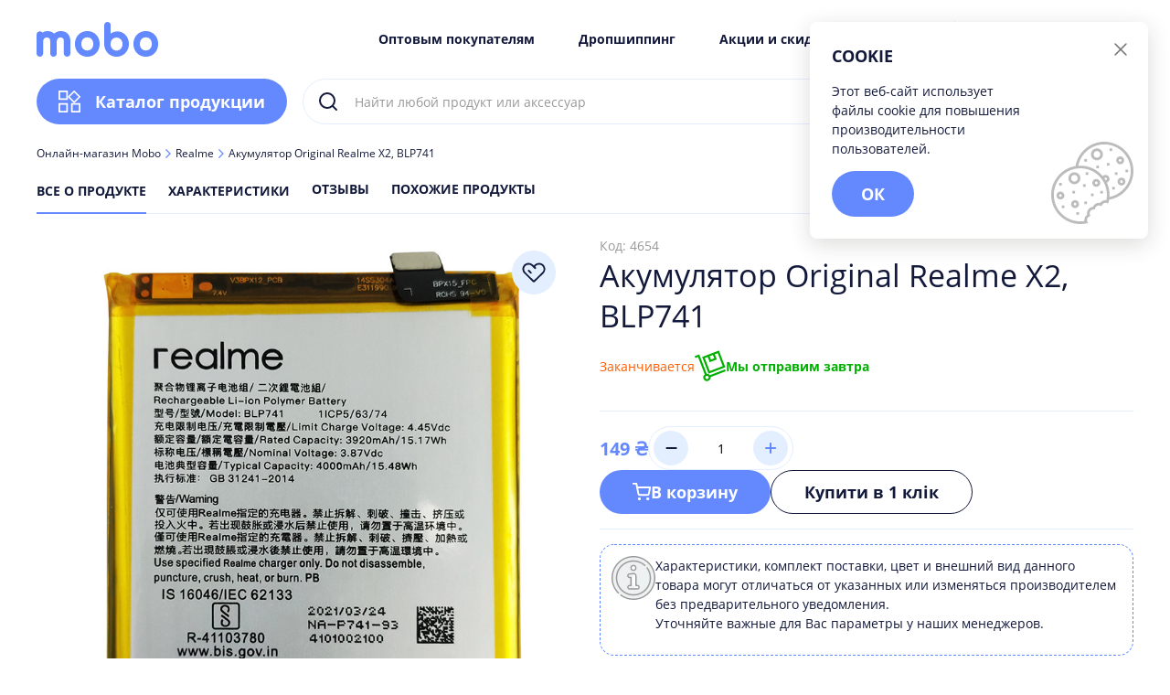

--- FILE ---
content_type: text/html; charset=UTF-8
request_url: https://mobo.net.ua/ru/product/akumulator-original-realme-blp741realme-x2-4000-mah
body_size: 60932
content:
<!DOCTYPE html>
<html lang="ru-RU">
<head>
    <meta charset="UTF-8"/>
    <meta name="viewport" content="width=device-width, initial-scale=1">
	<title>Аккумулятор Original Realme BLP741/Realme X2 (4000 mAh) - купить в интернет-магазине MOBO</title>  
    <link rel="manifest" href="/manifest.json">
    <link rel="shortcut icon" type="image/ico" href="/favicon.ico?version=2.0">
    <meta name="google-site-verification" content="XV8Ak45KSYdVIVss1hkAYw4dr4_posTG_Qx5rDKW6qE" />
    <meta name="facebook-domain-verification" content="7c676jsb1qkb2yo3ja6m8p57rvena8" />

    <link href="/fonts/GothamPro/regular/GothamPro.woff" rel="preload" as="font"><link href="/fonts/GothamPro/regular/GothamPro.woff2" rel="preload" as="font"><link href="/fonts/GothamPro/bold/GothamPro.woff" rel="preload" as="font"><link href="/fonts/GothamPro/bold/GothamPro.woff2" rel="preload" as="font"><link href="https://mobo.net.ua/storage/web/product/f269e7cba04589479574ef73743a6c40/1/pbNGu0tJMjTJ2pdiVJMP0BTBLUTDqIly.jpg" rel="preload" as="image">
    <meta name="keywords" content="">
<meta name="description" content="В наличии интернет-магазина Мобо Акумулятор Original Realme BLP741/Realme X2 (4000 mAh) по цене 279 грн. ✔ Официальная гарантия ✔ Оригинальная продукция ✔ Оперативная доставка по всей Украине.">
<meta property="og:locale" content="ru_RU">
<meta property="og:title" content="Аккумулятор Original Realme BLP741/Realme X2 (4000 mAh) - купить в интернет-магазине MOBO">
<meta property="og:description" content="В наличии интернет-магазина Мобо Акумулятор Original Realme BLP741/Realme X2 (4000 mAh) по цене 279 грн. ✔ Официальная гарантия ✔ Оригинальная продукция ✔ Оперативная доставка по всей Украине.">
<meta property="og:url" content="/ru/product/akumulator-original-realme-blp741realme-x2-4000-mah">
<meta property="og:type" content="website">
<meta property="og:site_name" content="Аккумулятор Original Realme BLP741/Realme X2 (4000 mAh) - купить в интернет-магазине MOBO">
<meta property="og:image" content="https://mobo.net.ua/storage/web/product/f269e7cba04589479574ef73743a6c40/1/pbNGu0tJMjTJ2pdiVJMP0BTBLUTDqIly.jpg">
<meta name="product:brand" content="Realme">
<meta name="product:availability" content="order">
<meta name="product:condition" content="new">
<meta name="product:price:amount" content="149.00">
<meta name="product:price:currency" content="UAH">
<meta name="product:retailer_item_id" content="4654">
<meta name="product:item_group_id" content="">
<link href="https://mobo.net.ua/ru/product/akumulator-original-realme-blp741realme-x2-4000-mah" rel="canonical">
<link href="https://mobo.net.ua/product/akumulator-original-realme-blp741realme-x2-4000-mah" rel="alternate" hreflang="uk-UA">
<link href="/assets/1e62c3c2/css/ion.rangeSlider.css" rel="stylesheet">
<link href="/css/main.min.css?v=321062023" rel="stylesheet">
<link href="/css/shop.css" rel="stylesheet">
<link href="/css/mobo.css?v=311062023" rel="stylesheet">
<script>const pagelink = `

Подробнее читайте на: `+document.location.href;
var inputmask_cd395fd8 = {"mask":"+38 (999) 999-99-99"};
var inputmask_9c4522d5 = {"mask":"99-99-99-99"};</script>
    <meta name="csrf-param" content="_shop_csrf">
<meta name="csrf-token" content="dRxRS6p1Zxxc_UsXgkcC2DYC8bu6TpWFjz2IdyGhnw4vSzok_DgdcSSxMUHVdkmzfXqgiNwA8NPsC-dCTtP4Pw==">

    <!-- Google Tag Manager -->
<script>(function(w,d,s,l,i){w[l]=w[l]||[];w[l].push({'gtm.start':
new Date().getTime(),event:'gtm.js'});var f=d.getElementsByTagName(s)[0],
j=d.createElement(s),dl=l!='dataLayer'?'&l='+l:'';j.async=true;j.src=
'https://www.googletagmanager.com/gtm.js?id='+i+dl;f.parentNode.insertBefore(j,f);
})(window,document,'script','dataLayer','GTM-K5KHHR2');</script>
<!-- End Google Tag Manager -->
<script async src="https://www.googletagmanager.com/gtag/js?id=AW-502409624"></script>
<script>
  window.dataLayer = window.dataLayer || [];
  function gtag(){dataLayer.push(arguments);}
  gtag('js', new Date());

  gtag('config', 'AW-502409624');
</script>


                        <script type="application/ld+json">{"@context":"https://schema.org","@type":"LocalBusiness","image":["https://mobo.net.ua/data/logo/logo.svg"],"@id":"/ru","name":"Mobo","url":"/ru","telephone":"+38 (067) 525-27-25","priceRange":"от 19.00 грн до 71999.00 грн","address":{"@type":"PostalAddress","streetAddress":"г. Ровно, ул. Г. Сагайдачного, 6","addressLocality":"","addressRegion":"UA","postalCode":"........","addressCountry":"UA"},"review":{"@type":"Review","reviewRating":{"@type":"Rating","ratingValue":"5","bestRating":"5"},"author":{"@type":"Person","name":"Mobo"}},"geo":{"@type":"GeoCoordinates","latitude":"50.62217860","longitude":"26.24397218"},"openingHoursSpecification":[{"@type":"OpeningHoursSpecification","dayOfWeek":["Monday","Tuesday","Wednesday","Thursday","Friday"],"opens":"09:00","closes":"17:30"},{"@type":"OpeningHoursSpecification","dayOfWeek":["Saturday"],"opens":"09:00","closes":"15:30"}]}</script>
                    <script type="application/ld+json">{"@context":"https://schema.org","@type":"Organization","name":"Mobo","legalName":"Mobo","url":"/ru","logo":"https://mobo.net.ua/data/logo/logo.svg","address":{"@type":"PostalAddress","streetAddress":"г. Ровно, ул. Г. Сагайдачного, 6","addressLocality":"Рівне","addressRegion":"Rovno","postalCode":"........","addressCountry":"UA"},"contactPoint":{"@type":"ContactPoint","contactType":"customer support","telephone":"[\"+38 (067) 525-27-25\",\"+38 (050) 525-27-25\",\"+38 (073) 525-27-25\"]","email":"info@mobo.net.ua"},"sameAs":["https://www.instagram.com/mobo__official/","https://www.facebook.com/mobonetua/","https://t.me/+xAflgavJ_IY1ZjMy",""]}</script>
                    <script type="application/ld+json">{"@context":"https://schema.org","@type":"Product","productID":"mobo_3731","name":"Акумулятор Original Realme X2, BLP741","description":"Unisex Facebook T-shirt, Small","url":"https://mobo.net.ua/ru/product/akumulator-original-realme-blp741realme-x2-4000-mah","image":"https://mobo.net.ua/storage/web/product/f269e7cba04589479574ef73743a6c40/1/pbNGu0tJMjTJ2pdiVJMP0BTBLUTDqIly.jpg","offers":[{"@type":"Offer","price":"149.00","url":"https://mobo.net.ua/ru/product/akumulator-original-realme-blp741realme-x2-4000-mah","priceCurrency":"UAH","itemCondition":"https://schema.org/NewCondition","availability":"https://schema.org/InStock"}],"additionalProperty":[{"@type":"PropertyValue","propertyID":"item_group_id","value":3731}],"brand":"Realme"}</script>
                    <script type="application/ld+json">{"@context":"https://schema.org","@type":"BreadcrumbList","itemListElement":[[{"@type":"ListItem","position":1,"item":{"@id":"https://mobo.net.ua","name":"Дом"}},{"@type":"ListItem","position":2,"item":{"@id":"https://mobo.net.ua/ru/catalog/akb-original-realme","name":"Realme"}}]]}</script>
                <link rel="apple-touch-icon" href="/favicon_114x114.png" sizes="114x114">
    <link rel="apple-touch-icon" href="/favicon_144x144.png" sizes="144x144">
    <link rel="icon" href="/favicon_32x32.png" sizes="32x32" type="image/png">
    <link rel="icon" href="/favicon_16x16.png" sizes="16x16" type="image/png">
</head>
<body>
<noscript><iframe src="https://www.googletagmanager.com/ns.html?id=GTM-K5KHHR2"
height="0" width="0" style="display:none;visibility:hidden"></iframe></noscript>
<noscript><img height="1" width="1" style="display:none"
src="https://www.facebook.com/tr?id=2813430468930854&ev=PageView&noscript=1" alt='facebook'
/></noscript>


    <div class="layout" id="layout">
        
<header class="header fixed-on-mobile ">
    <div class="header__top">
        <div class="container">
            <div class="mobile-menu-btn hide-screen-min-1080">
                <a class="call-aside" href="javascript:void(0);" data-trigger="mobile-drop">
                    <svg class="icon-hamburger">
                        <use xlink:href="#icon-hamburger"></use>
                    </svg>
                </a><a class="close-aside" href="javascript:void(0);">
                    <svg class="icon-close">
                        <use xlink:href="#icon-close"></use>
                    </svg>
                </a></div>
            <div class="header__logo">
                                    <a href="/ru">
                        <div class="logo">
                            <img src="/data/logo/logo.svg" alt="Mobo" loading="lazy" width="135" height="38">
                        </div>
                    </a>
                            </div>
            <div class="menu">
                <ul class="menu__list">
                        


                                                                    <li><a href="/ru/page/drop_b2b">Оптовым покупателям</a></li>
                                
                                                                    <li><a href="/ru/page/drop">Дропшиппинг</a></li>
                                
                                                                    <li><a href="/ru/promotion">Акции и скидки</a></li>
                                
                                                                    <li><a href="/ru/contacts">Контакты</a></li>
                                

                                        </ul>
            </div>
            <a class="header__service-link" href="/ru/service"><svg class="icon-service">
                    <use xlink:href="#icon-service"></use>
                </svg><span>Сервис</span></a>
            <div class="search-button hide-screen-min-1080">
                <a class="call-aside" href="javascript:void(0);" data-trigger="search">
                    <svg class="icon-search">
                        <use xlink:href="#icon-search"></use>
                    </svg>
                </a><a class="close-aside" href="javascript:void(0);">
                    <svg class="icon-close">
                        <use xlink:href="#icon-close"></use>
                    </svg>
                </a></div>
            <div class="callback">
                                <a class="callback__title" href="tel:0675252725">
                    <svg class="icon-phone">
                        <use xlink:href="#icon-phone"></use>
                    </svg>
                    <span>+38 (067) 525-27-25</span>
                    <svg class="icon-arrow-down">
                        <use xlink:href="#icon-arrow-down"></use>
                    </svg>
                </a>
                <div class="callback__drop">
                    <span>Киевстар</span>
                                                                                                                    <a href="tel:0505252725">+38 (050) 525-27-25</a>
                            <span>Vodafone</span>
                                                                                                <a href="tel:0735252725">+38 (073) 525-27-25</a>
                            <span>Vodafone</span>
                                                            </div>
            </div>

            <div class="header__action">
                <a class="header__action-like" href="/ru/customer/wishlist">
                    <svg class="icon-like">
                        <use xlink:href="#icon-like"></use>
                    </svg>
                    <i></i>
                </a>
                <a class="header__action-cart call-aside ev_cart_begin" data-trigger="cart-drop" href="javascript:void(0)">
                    <span>
                        <svg class="icon-cart">
                            <use xlink:href="#icon-cart"></use>
                        </svg>
                        <i class="countProducts"></i>
                    </span>
                    <span>Сума<b
                                class="sumProducts">Пустой</b></span>
                </a>
            </div>
            <div class="languages">
                                    <a class="" href="/product/akumulator-original-realme-blp741realme-x2-4000-mah" data-title="УКР">УКР</a>
                            </div>
        </div>
    </div>
    <div class="header__bottom">
        <div class="container">
            <div class="header__bottom-catalog">
                <a class="button call-aside" href="javascript:void(0);" data-trigger="nested-menu">
                    Каталог продукции
                    <svg class="icon-catalog">
                        <use xlink:href="#icon-catalog"></use>
                    </svg>
                </a>
                
<nav class="nav" id="nested-menu">
    <ul class="nav__list scroller">
                                <li class="nav__item  call-menu"
                data-trigger="nested-menu">
                <img src="https://mobo.net.ua/storage/web/menu/45d96d2da5a1cd6efbc57a0b7150e28f/1/YzB1SBUG1QdYfimN_DTVsh6b0ype7Uiy.png" alt="FPV-дрони та комплектуючі" loading="lazy" width="24" height="24">
                                                            <a class="nav__link" href="/ru/catalog/fpv-droni-ta-komplektuuci">FPV-дрони та комплектуючі</a>
                                    
                                            </li>
                                <li class="nav__item has-children call-menu"
                data-trigger="nested-menu">
                <img src="https://mobo.net.ua/storage/web/menu/a69b832eae507b91f84f41d727f72c00/1/JsEGRlFnrBkcDuoLRVNHN-uYjb0zF8dy.png" alt="Зарядись" loading="lazy" width="24" height="24">
                                                            <a class="nav__link" href="/ru/catalog/svitlo">Зарядись</a>
                                    
                                    <span class="nav__menu-button go-forward">
                        <svg class="icon-arrow-right">
                            <use xlink:href="#icon-arrow-right"></use>
                        </svg>
                    </span>
                                                    <div class="nav__menu is-hidden scroller">
                                                <div class="nav__menu-wrapper">
                            <ul>
                                                                                                        <li class="main">
                                        <ul>
                                            <li><a href="/ru/catalog/power-bank-2" style="font-weight: bold; padding-bottom: 10px; display: block">Power Bank</a></li>
                                        </ul>

                                                                                                                                                                                                                                                                                                                                                                        
                                                                            </li>
                                                                                                        <li class="main">
                                        <ul>
                                            <li><a href="/ru/catalog/generatori" style="font-weight: bold; padding-bottom: 10px; display: block">Генератори</a></li>
                                        </ul>

                                                                                                                                                                                                                                                                                                                                                                        
                                                                            </li>
                                                                                                        <li class="main">
                                        <ul>
                                            <li><a href="/ru/catalog/portativni-zaradni-stancii" style="font-weight: bold; padding-bottom: 10px; display: block">Портативні зарядні станції</a></li>
                                        </ul>

                                                                                                                                                                                                                                                                                                                                                                        
                                                                            </li>
                                                            </ul>
                        </div>
                                                    <img src="https://mobo.net.ua/storage/web/navigation/b9d4d51d58e4802b7ea5668771aab3fc/1/usXiMRxXMrrv5MZ7Ur0R-Y6UazXm5YRM.jpg" alt="Зарядись" loading="lazy">
                                            </div>
                            </li>
                                <li class="nav__item  call-menu"
                data-trigger="nested-menu">
                <img src="https://mobo.net.ua/storage/web/source/1/Flo26d-8XGZicweXOcojq0emn9p0mI6z.svg" alt="Скло та плівки" loading="lazy" width="24" height="24">
                                                            <a class="nav__link" href="/ru/catalog/sklo-ta-plivki">Скло та плівки</a>
                                    
                                            </li>
                                <li class="nav__item has-children call-menu"
                data-trigger="nested-menu">
                <img src="https://mobo.net.ua/storage/web/source/1/SA4exiCKVO7CXlPUmTgeCEZ3ZU-lU3GZ.svg" alt="Чохли" loading="lazy" width="24" height="24">
                                                            <a class="nav__link" href="/ru/catalog/cohli">Чохли</a>
                                    
                                    <span class="nav__menu-button go-forward">
                        <svg class="icon-arrow-right">
                            <use xlink:href="#icon-arrow-right"></use>
                        </svg>
                    </span>
                                                    <div class="nav__menu is-hidden scroller">
                                                <div class="nav__menu-wrapper">
                            <ul>
                                                                                                        <li class="main">
                                        <ul>
                                            <li><a href="/ru/catalog/cohli-dla-plansetiv" style="font-weight: bold; padding-bottom: 10px; display: block">Чохли для планшетів</a></li>
                                        </ul>

                                                                                                                                                                                                                                                                                                                                                                        
                                                                                    <ul>
                                                                                                                                                        <li>
                                                                                                                                                                                    <a href="/ru/catalog/apple-ipad">iPad</a>
                                                                                                                                                                        </li>
                                                                                            </ul>
                                                                            </li>
                                                                                                        <li class="main">
                                        <ul>
                                            <li><a href="/ru/catalog/cohli-silicone-case-android" style="font-weight: bold; padding-bottom: 10px; display: block">Silicone Case Android</a></li>
                                        </ul>

                                                                                                                                                                                                                                                                                                                                                                        
                                                                                    <ul>
                                                                                                                                                        <li>
                                                                                                                                                                                    <a href="/ru/catalog/realme">Realme</a>
                                                                                                                                                                        </li>
                                                                                                                                                        <li>
                                                                                                                                                                                    <a href="/ru/catalog/motorola-2">Motorola</a>
                                                                                                                                                                        </li>
                                                                                                                                                        <li>
                                                                                                                                                                                    <a href="/ru/catalog/tecno-2">Tecno</a>
                                                                                                                                                                        </li>
                                                                                                                                                        <li>
                                                                                                                                                                                    <a href="/ru/catalog/silicone-case-android-oppo">Oppo</a>
                                                                                                                                                                        </li>
                                                                                                                                                        <li>
                                                                                                                                                                                    <a href="/ru/catalog/silicone-case-android-xiaomi">Xiaomi</a>
                                                                                                                                                                        </li>
                                                                                                                                                        <li>
                                                                                                                                                                                    <a href="/ru/catalog/silicone-case-android-samsung">Samsung</a>
                                                                                                                                                                        </li>
                                                                                                                                                        <li>
                                                                                                                                                                                    <a href="/ru/catalog/silicone-case-android-huawei">Huawei</a>
                                                                                                                                                                        </li>
                                                                                            </ul>
                                                                            </li>
                                                                                                        <li class="main">
                                        <ul>
                                            <li><a href="/ru/catalog/cohli-book360" style="font-weight: bold; padding-bottom: 10px; display: block">Чохол-книжка</a></li>
                                        </ul>

                                                                                                                                                                                                                                                                                                                                                                        
                                                                                    <ul>
                                                                                                                                                        <li>
                                                                                                                                                                                    <a href="/ru/catalog/book360-xiaomi">Xiaomi</a>
                                                                                                                                                                        </li>
                                                                                                                                                        <li>
                                                                                                                                                                                    <a href="/ru/catalog/book360-samsung">Samsung</a>
                                                                                                                                                                        </li>
                                                                                                                                                        <li>
                                                                                                                                                                                    <a href="/ru/catalog/book360-meizu">Meizu</a>
                                                                                                                                                                        </li>
                                                                                                                                                        <li>
                                                                                                                                                                                    <a href="/ru/catalog/book360-iphone">iPhone</a>
                                                                                                                                                                        </li>
                                                                                                                                                        <li>
                                                                                                                                                                                    <a href="/ru/catalog/book360-huawei">Huawei</a>
                                                                                                                                                                        </li>
                                                                                            </ul>
                                                                            </li>
                                                                                                        <li class="main">
                                        <ul>
                                            <li><a href="/ru/catalog/macbook" style="font-weight: bold; padding-bottom: 10px; display: block">Чохли для MacBook</a></li>
                                        </ul>

                                                                                                                                                                                                                                                                                                                                                                        
                                                                            </li>
                                                                                                        <li class="main">
                                        <ul>
                                            <li><a href="/ru/catalog/armor-guard-shield" style="font-weight: bold; padding-bottom: 10px; display: block">Armor Guard Shield</a></li>
                                        </ul>

                                                                                                                                                                                                                                                                                                                                                                        
                                                                            </li>
                                                                                                        <li class="main">
                                        <ul>
                                            <li><a href="/ru/catalog/cover-procase" style="font-weight: bold; padding-bottom: 10px; display: block">Cover ProCase</a></li>
                                        </ul>

                                                                                                                                                                                                                                                                                                                                                                        
                                                                            </li>
                                                            </ul>
                        </div>
                                                    <img src="https://mobo.net.ua/storage/web/navigation/136e3aa77605f045d5740a4a7cd08f48/1/jDwPO-4LleoCom1gxn5ajODRzDGJ2e4y.png" alt="Чохли" loading="lazy">
                                            </div>
                            </li>
                                <li class="nav__item has-children call-menu"
                data-trigger="nested-menu">
                <img src="https://mobo.net.ua/storage/web/menu/84950daba3dfaf74ea9f439cde4ae876/1/MLHLpDzNmbVlH6k7HRbxZzHexiTpcz0f.png" alt="Power Bank" loading="lazy" width="24" height="24">
                                                            <a class="nav__link" href="/ru/catalog/power-bank">Power Bank</a>
                                    
                                    <span class="nav__menu-button go-forward">
                        <svg class="icon-arrow-right">
                            <use xlink:href="#icon-arrow-right"></use>
                        </svg>
                    </span>
                                                    <div class="nav__menu is-hidden scroller">
                                                <div class="nav__menu-wrapper">
                            <ul>
                                                                                                        <li class="main">
                                        <ul>
                                            <li><a href="/ru/catalog/bilitong" style="font-weight: bold; padding-bottom: 10px; display: block">Bilitong</a></li>
                                        </ul>

                                                                                                                                                                                                                                                                                                                                                                        
                                                                            </li>
                                                                                                        <li class="main">
                                        <ul>
                                            <li><a href="/ru/catalog/power-bank-konfulon" style="font-weight: bold; padding-bottom: 10px; display: block">Konfulon</a></li>
                                        </ul>

                                                                                                                                                                                                                                                                                                                                                                        
                                                                            </li>
                                                                                                        <li class="main">
                                        <ul>
                                            <li><a href="/ru/catalog/recci-4" style="font-weight: bold; padding-bottom: 10px; display: block">Recci</a></li>
                                        </ul>

                                                                                                                                                                                                                                                                                                                                                                        
                                                                            </li>
                                                            </ul>
                        </div>
                                                    <img src="https://mobo.net.ua/storage/web/navigation/13d671a17784fe8896650d8ec1b0353b/1/o87Em20n7ZNXLV56kkYQtFsgj7tsQ2gH.jpg" alt="Power Bank" loading="lazy">
                                            </div>
                            </li>
                                <li class="nav__item has-children call-menu"
                data-trigger="nested-menu">
                <img src="https://mobo.net.ua/storage/web/menu/69fef67a2a802a3b9d6a253b0cd7afae/1/3ioOyUVChUFZfzKZjGhQzuZuoR8kfkdl.jpg" alt="Комплектующие" loading="lazy" width="24" height="24">
                                                            <a class="nav__link" href="/ru/catalog/komplektuuci">Комплектующие</a>
                                    
                                    <span class="nav__menu-button go-forward">
                        <svg class="icon-arrow-right">
                            <use xlink:href="#icon-arrow-right"></use>
                        </svg>
                    </span>
                                                    <div class="nav__menu is-hidden scroller">
                                                <div class="nav__menu-wrapper">
                            <ul>
                                                                                                        <li class="main">
                                        <ul>
                                            <li><a href="/ru/catalog/akumulatori" style="font-weight: bold; padding-bottom: 10px; display: block">Аккумуляторы</a></li>
                                        </ul>

                                                                                                                                                                                                                                                                                                                                                                        
                                                                                    <ul>
                                                                                                                                                        <li>
                                                                                                                                                                                    <a href="/ru/catalog/macbook-2">MacBook</a>
                                                                                                                                                                        </li>
                                                                                                                                                        <li>
                                                                                                                                                                                    <a href="/ru/catalog/akb-original-iphone">iPhone</a>
                                                                                                                                                                        </li>
                                                                                                                                                        <li>
                                                                                                                                                                                    <a href="/ru/catalog/ipad">iPad</a>
                                                                                                                                                                        </li>
                                                                                                                                                        <li>
                                                                                                                                                                                    <a href="/ru/catalog/akumulatori-akb-apple-watch">AirPods/Watch Series</a>
                                                                                                                                                                        </li>
                                                                                                                                                        <li>
                                                                                                                                                                                    <a href="/ru/catalog/akb-original-samsung">Samsung</a>
                                                                                                                                                                        </li>
                                                                                                                                                        <li>
                                                                                                                                                                                    <a href="/ru/catalog/akb-original-xiaomi">Xiaomi</a>
                                                                                                                                                                        </li>
                                                                                            </ul>
                                                                            </li>
                                                                                                        <li class="main">
                                        <ul>
                                            <li><a href="/ru/catalog/displejni-moduli" style="font-weight: bold; padding-bottom: 10px; display: block">Дисплейные модули</a></li>
                                        </ul>

                                                                                                                                                                                                                                                                                                                                                                        
                                                                                    <ul>
                                                                                                                                                        <li>
                                                                                                                                                                                    <a href="/ru/catalog/iphone">iPhone</a>
                                                                                                                                                                        </li>
                                                                                                                                                        <li>
                                                                                                                                                                                    <a href="/ru/catalog/samsung-2">Samsung</a>
                                                                                                                                                                        </li>
                                                                                            </ul>
                                                                            </li>
                                                                                                        <li class="main">
                                        <ul>
                                            <li><a href="/ru/catalog/komplektuuci-nabori-instrumentiv-dla-zamini-akumulatora" style="font-weight: bold; padding-bottom: 10px; display: block">Инструменты для замены аккумулятора</a></li>
                                        </ul>

                                                                                                                                                                                                                                                                                                                                                                        
                                                                            </li>
                                                                                                        <li class="main">
                                        <ul>
                                            <li><a href="/ru/catalog/korpus-kitaj-aaa" style="font-weight: bold; padding-bottom: 10px; display: block">Корпуси телефонів</a></li>
                                        </ul>

                                                                                                                                                                                                                                                                                                                                                                        
                                                                            </li>
                                                            </ul>
                        </div>
                                                    <img src="https://mobo.net.ua/storage/web/navigation/d8d4910b29978ef37ab78fe59dea6d2e/1/SjSwNynvC57b6_lmTn25L9Vi8v7l5L-L.png" alt="Комплектующие" loading="lazy">
                                            </div>
                            </li>
                                <li class="nav__item has-children call-menu"
                data-trigger="nested-menu">
                <img src="https://mobo.net.ua/storage/web/source/1/iEXEunzvJgUVYKdsntSZN65ErIGG01ij.svg" alt="Зарядні пристрої" loading="lazy" width="24" height="24">
                                                            <a class="nav__link" href="/ru/catalog/zaradni-pristroi">Зарядні пристрої</a>
                                    
                                    <span class="nav__menu-button go-forward">
                        <svg class="icon-arrow-right">
                            <use xlink:href="#icon-arrow-right"></use>
                        </svg>
                    </span>
                                                    <div class="nav__menu is-hidden scroller">
                                                <div class="nav__menu-wrapper">
                            <ul>
                                                                                                        <li class="main">
                                        <ul>
                                            <li><a href="/ru/catalog/zaradni-pristroi-brend-zaradnogo-pristrou" style="font-weight: bold; padding-bottom: 10px; display: block">Бренд зарядного устройства</a></li>
                                        </ul>

                                                                                                                                                                                                                                                                                                                                                                        
                                                                                    <ul>
                                                                                                                                                        <li>
                                                                                                                                                                                    <a href="/ru/catalog/zaradni-pristroi-ienergy">iEnergy</a>
                                                                                                                                                                        </li>
                                                                                                                                                        <li>
                                                                                                                                                                                    <a href="/ru/catalog/zaradni-pristroi-konfulon">Konfulon</a>
                                                                                                                                                                        </li>
                                                                                                                                                        <li>
                                                                                                                                                                                    <a href="/ru/catalog/zaradni-pristroi-baseus">Baseus</a>
                                                                                                                                                                        </li>
                                                                                                                                                        <li>
                                                                                                                                                                                    <a href="/ru/catalog/zaradni-pristroi-borofone">Borofone</a>
                                                                                                                                                                        </li>
                                                                                                                                                        <li>
                                                                                                                                                                                    <a href="/ru/catalog/zaradni-pristroi-hoco">Hoco</a>
                                                                                                                                                                        </li>
                                                                                            </ul>
                                                                            </li>
                                                                                                        <li class="main">
                                        <ul>
                                            <li><a href="/ru/catalog/zaradni-pristroi-vid-zaradnogo-pristrou" style="font-weight: bold; padding-bottom: 10px; display: block">Вид зарядного устройства</a></li>
                                        </ul>

                                                                                                                                                                                                                                                                                                                                                                        
                                                                                    <ul>
                                                                                                                                                        <li>
                                                                                                                                                                                    <a href="/ru/catalog/zaradni-pristroi-avtomobilni">Автомобільні</a>
                                                                                                                                                                        </li>
                                                                                                                                                        <li>
                                                                                                                                                                                    <a href="/ru/catalog/zaradni-pristroi-habi-podovzuvaci">Подовжувачі</a>
                                                                                                                                                                        </li>
                                                                                                                                                        <li>
                                                                                                                                                                                    <a href="/ru/catalog/zaradni-pristroi-merezevi">Мережеві</a>
                                                                                                                                                                        </li>
                                                                                                                                                        <li>
                                                                                                                                                                                    <a href="/ru/catalog/zaradni-pristroi-bezprovidni">Безпровідні</a>
                                                                                                                                                                        </li>
                                                                                                                                                        <li>
                                                                                                                                                                                    <a href="/ru/catalog/dla-noutbukiv">Для ноутбуків</a>
                                                                                                                                                                        </li>
                                                                                            </ul>
                                                                            </li>
                                                                                                        <li class="main">
                                        <ul>
                                            <li><a href="/ru/catalog/zaradni-pristroi-tip-kabela-v-komplekti" style="font-weight: bold; padding-bottom: 10px; display: block">Тип кабеля в комплекті</a></li>
                                        </ul>

                                                                                                                                                                                                                                                                                                                                                                        
                                                                                    <ul>
                                                                                                                                                        <li>
                                                                                                                                                                                    <a href="/ru/catalog/zaradni-pristroi-lightning-dla-apple">USB-A → Lightning</a>
                                                                                                                                                                        </li>
                                                                                                                                                        <li>
                                                                                                                                                                                    <a href="/ru/catalog/zaradni-pristroi-usb-type-c">USB-A → Type-C</a>
                                                                                                                                                                        </li>
                                                                                                                                                        <li>
                                                                                                                                                                                    <a href="/ru/catalog/zaradni-pristroi-micro-usb">USB-A → Micro USB</a>
                                                                                                                                                                        </li>
                                                                                                                                                        <li>
                                                                                                                                                                                    <a href="/ru/catalog/type-c-type-c">Type-C → Type-C</a>
                                                                                                                                                                        </li>
                                                                                                                                                        <li>
                                                                                                                                                                                    <a href="/ru/catalog/type-c-lightning">Type-C → Lightning</a>
                                                                                                                                                                        </li>
                                                                                            </ul>
                                                                            </li>
                                                            </ul>
                        </div>
                                                    <img src="https://mobo.net.ua/storage/web/navigation/99775cdcfb2b7d1d74cc8136f72a3a9a/1/hGqS5-ca60-9-tENacmPZvgDpPpO_-EK.png" alt="Зарядні пристрої" loading="lazy">
                                            </div>
                            </li>
                                <li class="nav__item has-children call-menu"
                data-trigger="nested-menu">
                <img src="https://mobo.net.ua/storage/web/source/1/ydQY-OZ-CxbJjYQ8BOqk9AKo8zdty_94.svg" alt="Кабелі та перехідники" loading="lazy" width="24" height="24">
                                                            <a class="nav__link" href="/ru/catalog/kabeli-perehidniki">Кабелі та перехідники</a>
                                    
                                    <span class="nav__menu-button go-forward">
                        <svg class="icon-arrow-right">
                            <use xlink:href="#icon-arrow-right"></use>
                        </svg>
                    </span>
                                                    <div class="nav__menu is-hidden scroller">
                                                <div class="nav__menu-wrapper">
                            <ul>
                                                                                                        <li class="main">
                                        <ul>
                                            <li><a href="/ru/catalog/kabeli-perehidniki-brend-kabela" style="font-weight: bold; padding-bottom: 10px; display: block">Бренд кабеля </a></li>
                                        </ul>

                                                                                                                                                                                                                                                                                                                                                                        
                                                                                    <ul>
                                                                                                                                                        <li>
                                                                                                                                                                                    <a href="/ru/catalog/recci-5">Recci</a>
                                                                                                                                                                        </li>
                                                                                                                                                        <li>
                                                                                                                                                                                    <a href="/ru/catalog/kabeli-perehidniki-konfulon-catalog">Konfulon</a>
                                                                                                                                                                        </li>
                                                                                                                                                        <li>
                                                                                                                                                                                    <a href="/ru/catalog/kabeli-perehidniki-ienergy-catalog">iEnergy</a>
                                                                                                                                                                        </li>
                                                                                                                                                        <li>
                                                                                                                                                                                    <a href="/ru/catalog/kabeli-perehidniki-hoco-catalog">Hoco</a>
                                                                                                                                                                        </li>
                                                                                                                                                        <li>
                                                                                                                                                                                    <a href="/ru/catalog/kabeli-perehidniki-borofone-catalog">Borofone</a>
                                                                                                                                                                        </li>
                                                                                            </ul>
                                                                            </li>
                                                                                                        <li class="main">
                                        <ul>
                                            <li><a href="/ru/catalog/kabeli-perehidniki-vid-kabela" style="font-weight: bold; padding-bottom: 10px; display: block">Вид кабеля</a></li>
                                        </ul>

                                                                                                                                                                                                                                                                                                                                                                        
                                                                                    <ul>
                                                                                                                                                        <li>
                                                                                                                                                                                    <a href="/ru/catalog/type-c-type-c-2">Type-C → Type-C</a>
                                                                                                                                                                        </li>
                                                                                                                                                        <li>
                                                                                                                                                                                    <a href="/ru/catalog/type-c-lightning-2">Type-C → Lightning</a>
                                                                                                                                                                        </li>
                                                                                                                                                        <li>
                                                                                                                                                                                    <a href="/ru/catalog/kabeli-perehidniki-usb-type-c">USB-A → Type-C</a>
                                                                                                                                                                        </li>
                                                                                                                                                        <li>
                                                                                                                                                                                    <a href="/ru/catalog/kabeli-perehidniki-micro-usb">USB-A → Micro USB</a>
                                                                                                                                                                        </li>
                                                                                                                                                        <li>
                                                                                                                                                                                    <a href="/ru/catalog/kabeli-perehidniki-lightning-dla-apple">USB-A → Lightning</a>
                                                                                                                                                                        </li>
                                                                                            </ul>
                                                                            </li>
                                                                                                        <li class="main">
                                        <ul>
                                            <li><a href="/ru/catalog/kabeli-perehidniki-perehidniki" style="font-weight: bold; padding-bottom: 10px; display: block">Перехідники</a></li>
                                        </ul>

                                                                                                                                                                                                                                                                                                                                                                        
                                                                            </li>
                                                                                                        <li class="main">
                                        <ul>
                                            <li><a href="/ru/catalog/navusniki-ta-akustika-aux-cable" style="font-weight: bold; padding-bottom: 10px; display: block">Кабелі AUX</a></li>
                                        </ul>

                                                                                                                                                                                                                                                                                                                                                                        
                                                                            </li>
                                                            </ul>
                        </div>
                                                    <img src="https://mobo.net.ua/storage/web/navigation/66506fa8cbfafc25ee01470a8d2f9429/1/YpqwtItB3FpG4Kh2UlrMFmBXbggIdMKP.png" alt="Кабелі та перехідники" loading="lazy">
                                            </div>
                            </li>
                                <li class="nav__item has-children call-menu"
                data-trigger="nested-menu">
                <img src="https://mobo.net.ua/storage/web/menu/bc1a93d14f096f974f86aada8601147d/1/OhHD_NOJFSwRXCXJsInhPOD8Fs0YView.png" alt="Комп&#039;ютерна периферія" loading="lazy" width="24" height="24">
                                                            <a class="nav__link" href="/ru/catalog/komputerna-periferia">Комп&#039;ютерна периферія</a>
                                    
                                    <span class="nav__menu-button go-forward">
                        <svg class="icon-arrow-right">
                            <use xlink:href="#icon-arrow-right"></use>
                        </svg>
                    </span>
                                                    <div class="nav__menu is-hidden scroller">
                                                <div class="nav__menu-wrapper">
                            <ul>
                                                                                                        <li class="main">
                                        <ul>
                                            <li><a href="/ru/catalog/navusniki-ta-akustika-2" style="font-weight: bold; padding-bottom: 10px; display: block">Навушники та акустика</a></li>
                                        </ul>

                                                                                                                                                                                                                                                                                                                                                                        
                                                                            </li>
                                                                                                        <li class="main">
                                        <ul>
                                            <li><a href="/ru/catalog/komputerni-misi" style="font-weight: bold; padding-bottom: 10px; display: block">Комп&#039;ютерні миші</a></li>
                                        </ul>

                                                                                                                                                                                                                                                                                                                                                                        
                                                                            </li>
                                                                                                        <li class="main">
                                        <ul>
                                            <li><a href="/ru/catalog/klaviaturi" style="font-weight: bold; padding-bottom: 10px; display: block">Клавіатури</a></li>
                                        </ul>

                                                                                                                                                                                                                                                                                                                                                                        
                                                                            </li>
                                                                                                        <li class="main">
                                        <ul>
                                            <li><a href="/ru/catalog/kilimki-dla-misi" style="font-weight: bold; padding-bottom: 10px; display: block">Килимки для миші</a></li>
                                        </ul>

                                                                                                                                                                                                                                                                                                                                                                        
                                                                            </li>
                                                                                                        <li class="main">
                                        <ul>
                                            <li><a href="/ru/catalog/karti-pamati-nakopicuvaci" style="font-weight: bold; padding-bottom: 10px; display: block">Карти пам&#039;яті</a></li>
                                        </ul>

                                                                                                                                                                                                                                                                                                                                                                        
                                                                            </li>
                                                                                                        <li class="main">
                                        <ul>
                                            <li><a href="/ru/catalog/usb-nakopicuvaci" style="font-weight: bold; padding-bottom: 10px; display: block">USB-накопичувачі</a></li>
                                        </ul>

                                                                                                                                                                                                                                                                                                                                                                        
                                                                            </li>
                                                            </ul>
                        </div>
                                            </div>
                            </li>
                                <li class="nav__item has-children call-menu"
                data-trigger="nested-menu">
                <img src="https://mobo.net.ua/storage/web/source/1/8PEQUTSz-Dx8BITopExCMExvELmeYCTP.svg" alt="Навушники та акустика" loading="lazy" width="24" height="24">
                                                            <a class="nav__link" href="/ru/catalog/navusniki-ta-akustika">Навушники та акустика</a>
                                    
                                    <span class="nav__menu-button go-forward">
                        <svg class="icon-arrow-right">
                            <use xlink:href="#icon-arrow-right"></use>
                        </svg>
                    </span>
                                                    <div class="nav__menu is-hidden scroller">
                                                <div class="nav__menu-wrapper">
                            <ul>
                                                                                                        <li class="main">
                                        <ul>
                                            <li><a href="/ru/catalog/virobnik" style="font-weight: bold; padding-bottom: 10px; display: block">Виробник</a></li>
                                        </ul>

                                                                                                                                                                                                                                                                                                                                                                        
                                                                                    <ul>
                                                                                                                                                        <li>
                                                                                                                                                                                    <a href="/ru/catalog/navusniki-garnituri-sanfu">Sanfu</a>
                                                                                                                                                                        </li>
                                                                                                                                                        <li>
                                                                                                                                                                                    <a href="/ru/catalog/navusniki-garnituri-konfulon">Konfulon</a>
                                                                                                                                                                        </li>
                                                                                                                                                        <li>
                                                                                                                                                                                    <a href="/ru/catalog/kisonli">Kisonli</a>
                                                                                                                                                                        </li>
                                                                                                                                                        <li>
                                                                                                                                                                                    <a href="/ru/catalog/recci">Recci</a>
                                                                                                                                                                        </li>
                                                                                                                                                        <li>
                                                                                                                                                                                    <a href="/ru/catalog/acefast-5">Acefast</a>
                                                                                                                                                                        </li>
                                                                                                                                                        <li>
                                                                                                                                                                                    <a href="/ru/catalog/navusniki-garnituri-fantech">Fantech</a>
                                                                                                                                                                        </li>
                                                                                                                                                        <li>
                                                                                                                                                                                    <a href="/ru/catalog/navusniki-garnituri-hoco">Hoco</a>
                                                                                                                                                                        </li>
                                                                                                                                                        <li>
                                                                                                                                                                                    <a href="/ru/catalog/navusniki-garnituri-borofone">Borofone</a>
                                                                                                                                                                        </li>
                                                                                                                                                        <li>
                                                                                                                                                                                    <a href="/ru/catalog/navusniki-garnituri-baseus">Baseus</a>
                                                                                                                                                                        </li>
                                                                                            </ul>
                                                                            </li>
                                                                                                        <li class="main">
                                        <ul>
                                            <li><a href="/ru/catalog/virobnik" style="font-weight: bold; padding-bottom: 10px; display: block">Тип підключення</a></li>
                                        </ul>

                                                                                                                                                                                                                                                                                                                                                                        
                                                                                    <ul>
                                                                                                                                                        <li>
                                                                                                                                                                                    <a href="/ru/catalog/providnij">Провідний</a>
                                                                                                                                                                        </li>
                                                                                                                                                        <li>
                                                                                                                                                                                    <a href="/ru/catalog/navusniki-ta-akustika-bezprovidni-navusniki">Безпровідний</a>
                                                                                                                                                                        </li>
                                                                                            </ul>
                                                                            </li>
                                                            </ul>
                        </div>
                                                    <img src="https://mobo.net.ua/storage/web/navigation/5185bcf6deb874995da520905c25ead4/1/JiQoNLMf3u-GS6Lvy_t-NNHx6EoDbXl6.png" alt="Навушники та акустика" loading="lazy">
                                            </div>
                            </li>
                                <li class="nav__item has-children call-menu"
                data-trigger="nested-menu">
                <img src="https://mobo.net.ua/storage/web/source/1/nggped4oMpMvWkSfyeIuWnlh_sWiGmlT.svg" alt="Аксесуари для смарт-годинників" loading="lazy" width="24" height="24">
                                                            <a class="nav__link" href="/ru/catalog/aksesuari-dla-smart-godinnikiv">Аксесуари для смарт-годинників</a>
                                    
                                    <span class="nav__menu-button go-forward">
                        <svg class="icon-arrow-right">
                            <use xlink:href="#icon-arrow-right"></use>
                        </svg>
                    </span>
                                                    <div class="nav__menu is-hidden scroller">
                                                <div class="nav__menu-wrapper">
                            <ul>
                                                                                                        <li class="main">
                                        <ul>
                                            <li><a href="/ru/catalog/aksesuari-dla-smart-godinnikiv-reminci" style="font-weight: bold; padding-bottom: 10px; display: block">Ремінці</a></li>
                                        </ul>

                                                                                                                                                                                                                                                                                                                                                                        
                                                                                    <ul>
                                                                                                                                                        <li>
                                                                                                                                                                                    <a href="/ru/catalog/reminci-mi-band-5-6">Mi Band 5/6/7</a>
                                                                                                                                                                        </li>
                                                                                                                                                        <li>
                                                                                                                                                                                    <a href="/ru/catalog/reminci-mi-band-3-4">Mi Band 3/4</a>
                                                                                                                                                                        </li>
                                                                                                                                                        <li>
                                                                                                                                                                                    <a href="/ru/catalog/reminci-mi-band-2">Mi Band 2</a>
                                                                                                                                                                        </li>
                                                                                                                                                        <li>
                                                                                                                                                                                    <a href="/ru/catalog/reminci-apple-watch-42-44mm">Watch Series 42/44/45/49 mm</a>
                                                                                                                                                                        </li>
                                                                                                                                                        <li>
                                                                                                                                                                                    <a href="/ru/catalog/reminci-apple-watch-38-40mm">Watch Series 38/40/41 mm</a>
                                                                                                                                                                        </li>
                                                                                                                                                        <li>
                                                                                                                                                                                    <a href="/ru/catalog/mi-band-8">Mi Band 8/9</a>
                                                                                                                                                                        </li>
                                                                                            </ul>
                                                                            </li>
                                                                                                        <li class="main">
                                        <ul>
                                            <li><a href="/ru/catalog/aksesuari-dla-smart-godinnikiv-zaradni-pristroi-dla-miband" style="font-weight: bold; padding-bottom: 10px; display: block">Зарядні пристрої для Mi Band</a></li>
                                        </ul>

                                                                                                                                                                                                                                                                                                                                                                        
                                                                            </li>
                                                            </ul>
                        </div>
                                                    <img src="https://mobo.net.ua/storage/web/navigation/06cfc8c69e167b4c4cf7f9d62e434ea3/1/uAdmSkInoj_s5JIqcM3veYIzZY08j46m.png" alt="Аксесуари для смарт-годинників" loading="lazy">
                                            </div>
                            </li>
                                <li class="nav__item has-children call-menu"
                data-trigger="nested-menu">
                <img src="https://mobo.net.ua/storage/web/source/1/uWFrkYVo2TFpxjaB9qamZCTHpdV3yJuv.svg" alt="Автоаксесуари" loading="lazy" width="24" height="24">
                                                            <a class="nav__link" href="/ru/catalog/avtoaksesuari">Автоаксесуари</a>
                                    
                                    <span class="nav__menu-button go-forward">
                        <svg class="icon-arrow-right">
                            <use xlink:href="#icon-arrow-right"></use>
                        </svg>
                    </span>
                                                    <div class="nav__menu is-hidden scroller">
                                                <div class="nav__menu-wrapper">
                            <ul>
                                                                                                        <li class="main">
                                        <ul>
                                            <li><a href="/ru/catalog/avtoaksesuari-avtotrimaci" style="font-weight: bold; padding-bottom: 10px; display: block">Автотримачі</a></li>
                                        </ul>

                                                                                                                                                                                                                                                                                                                                                                        
                                                                            </li>
                                                                                                        <li class="main">
                                        <ul>
                                            <li><a href="/ru/catalog/avtoaksesuari-fm-transmiteri" style="font-weight: bold; padding-bottom: 10px; display: block">FM-модулятори</a></li>
                                        </ul>

                                                                                                                                                                                                                                                                                                                                                                        
                                                                            </li>
                                                                                                        <li class="main">
                                        <ul>
                                            <li><a href="/ru/catalog/avtoaksesuari-zaradni-pristroi" style="font-weight: bold; padding-bottom: 10px; display: block">Зарядные Устройства</a></li>
                                        </ul>

                                                                                                                                                                                                                                                                                                                                                                        
                                                                            </li>
                                                                                                        <li class="main">
                                        <ul>
                                            <li><a href="/ru/catalog/avtoaksesuari-insi-tovari" style="font-weight: bold; padding-bottom: 10px; display: block">Інші товари</a></li>
                                        </ul>

                                                                                                                                                                                                                                                                                                                                                                        
                                                                            </li>
                                                                                                        <li class="main">
                                        <ul>
                                            <li><a href="/ru/catalog/avtomobilni-pilososi" style="font-weight: bold; padding-bottom: 10px; display: block">Автомобільні пилососи</a></li>
                                        </ul>

                                                                                                                                                                                                                                                                                                                                                                        
                                                                            </li>
                                                                                                        <li class="main">
                                        <ul>
                                            <li><a href="/ru/catalog/avtokompresori" style="font-weight: bold; padding-bottom: 10px; display: block">Автокомпресори</a></li>
                                        </ul>

                                                                                                                                                                                                                                                                                                                                                                        
                                                                            </li>
                                                            </ul>
                        </div>
                                            </div>
                            </li>
                                <li class="nav__item has-children call-menu"
                data-trigger="nested-menu">
                <img src="https://mobo.net.ua/storage/web/menu/c4cd3011c4c8fe2bd11a87e7d5f647cb/1/g_6WgaLPNycsidIH3HatLI4jzQwpMJXZ.jpg" alt="Гаджети" loading="lazy" width="24" height="24">
                                                            <a class="nav__link" href="/ru/catalog/se-aksesuariv">Гаджети</a>
                                    
                                    <span class="nav__menu-button go-forward">
                        <svg class="icon-arrow-right">
                            <use xlink:href="#icon-arrow-right"></use>
                        </svg>
                    </span>
                                                    <div class="nav__menu is-hidden scroller">
                                                <div class="nav__menu-wrapper">
                            <ul>
                                                                                                        <li class="main">
                                        <ul>
                                            <li><a href="/ru/catalog/ventilatori-2" style="font-weight: bold; padding-bottom: 10px; display: block">Вентилятори</a></li>
                                        </ul>

                                                                                                                                                                                                                                                                                                                                                                        
                                                                            </li>
                                                                                                        <li class="main">
                                        <ul>
                                            <li><a href="/ru/catalog/zaradni-pristroi-dla-akumulatoriv" style="font-weight: bold; padding-bottom: 10px; display: block">Зарядні пристрої для акумуляторів</a></li>
                                        </ul>

                                                                                                                                                                                                                                                                                                                                                                        
                                                                            </li>
                                                                                                        <li class="main">
                                        <ul>
                                            <li><a href="/ru/catalog/invertori" style="font-weight: bold; padding-bottom: 10px; display: block">Інвертори</a></li>
                                        </ul>

                                                                                                                                                                                                                                                                                                                                                                        
                                                                            </li>
                                                                                                        <li class="main">
                                        <ul>
                                            <li><a href="/ru/catalog/osvitlenna" style="font-weight: bold; padding-bottom: 10px; display: block">Освітлення</a></li>
                                        </ul>

                                                                                                                                                                                                                                                                                                                                                                        
                                                                                    <ul>
                                                                                                                                                        <li>
                                                                                                                                                                                    <a href="/ru/catalog/nastilni-lampi">Настільні лампи</a>
                                                                                                                                                                        </li>
                                                                                                                                                        <li>
                                                                                                                                                                                    <a href="/ru/catalog/lihtariki">Ліхтарики</a>
                                                                                                                                                                        </li>
                                                                                                                                                        <li>
                                                                                                                                                                                    <a href="/ru/catalog/se-aksesuariv-kilcevi-lampi">Кільцеві лампи</a>
                                                                                                                                                                        </li>
                                                                                                                                                        <li>
                                                                                                                                                                                    <a href="/ru/catalog/led-svitilniki">LED світильники</a>
                                                                                                                                                                        </li>
                                                                                            </ul>
                                                                            </li>
                                                                                                        <li class="main">
                                        <ul>
                                            <li><a href="/ru/catalog/nastilni-trimaci" style="font-weight: bold; padding-bottom: 10px; display: block">Настольные держатели</a></li>
                                        </ul>

                                                                                                                                                                                                                                                                                                                                                                        
                                                                            </li>
                                                                                                        <li class="main">
                                        <ul>
                                            <li><a href="/ru/catalog/smart-godinniki" style="font-weight: bold; padding-bottom: 10px; display: block">Смарт годинники</a></li>
                                        </ul>

                                                                                                                                                                                                                                                                                                                                                                        
                                                                            </li>
                                                                                                        <li class="main">
                                        <ul>
                                            <li><a href="/ru/catalog/mikrofoni" style="font-weight: bold; padding-bottom: 10px; display: block">Мобільні мікрофони</a></li>
                                        </ul>

                                                                                                                                                                                                                                                                                                                                                                        
                                                                            </li>
                                                                                                        <li class="main">
                                        <ul>
                                            <li><a href="/ru/catalog/stativi" style="font-weight: bold; padding-bottom: 10px; display: block">Штативи</a></li>
                                        </ul>

                                                                                                                                                                                                                                                                                                                                                                        
                                                                            </li>
                                                            </ul>
                        </div>
                                            </div>
                            </li>
            </ul>
</nav>


            </div>
            <div class="search --active" data-search="/ru/catalog/ajax">
                <form action="/ru/search" method="GET" autocomplete="off">
                    <svg class="icon-search">
                        <use xlink:href="#icon-search"></use>
                    </svg>
                    <input type="text" name="string" id="searchInput"
                           placeholder="Найти любой продукт или аксессуар" value="">

                    <button class="button button--black" type="submit" name="search">Поиск</button>
                    <div class="search__drop"></div>
                </form>
            </div>

            <div class="header__action">

                                    <a class="user modal-init" href="#enter-popup" data-class="modal--common">
                        Вход
                        <svg class="icon-user">
                            <use xlink:href="#icon-user"></use>
                        </svg>
                    </a>
                
                <a class="header__action-like" href="/ru/customer/wishlist">
                    <svg class="icon-like">
                        <use xlink:href="#icon-like"></use>
                    </svg>
                    <i></i>
                </a>
                <a class="header__action-cart call-aside ev_cart_begin" data-trigger="cart-drop" href="javascript:void(0)">
                    <span>
                        <svg class="icon-cart">
                            <use xlink:href="#icon-cart"></use>
                        </svg>
                        <i class="countProducts"></i>
                    </span>
                    <span>Сума<b
                                class="sumProducts">Пустой</b></span>
                </a>
            </div>
        </div>
    </div>
    <div class="enter-popup" id="enter-popup">
        <div class="form form--popup">
            <div class="title-h1">Личная информация</div>
            <div class="tab tab--enter">
                <div class="tab-menu">
                    <ul class="tab-list">
                        <li class="tab-item active"><a class="tab-link"
                                                       href="#registration">Регистрация</a></li>
                        <li class="tab-item"><a class="tab-link" href="#auth">Авторизоваться</a></li>
                    </ul>
                </div>
                <div class="tab-content">
                    <div class="tab-box active" id="registration">
                        <form id="register_form" class="form form--popup" action="/ru/customer/register" method="post">
<input type="hidden" name="_shop_csrf" value="dRxRS6p1Zxxc_UsXgkcC2DYC8bu6TpWFjz2IdyGhnw4vSzok_DgdcSSxMUHVdkmzfXqgiNwA8NPsC-dCTtP4Pw==">
                        <div class="form-group field-registermodel-first_name required">
<label class="control-label" for="registermodel-first_name"><span>Имя</span></label>
<input type="text" id="registermodel-first_name" class="form-control" name="RegisterModel[first_name]" aria-required="true">

<div class="help-block"></div>
</div>
                        <div class="form-group field-registermodel-middle_name required">
<label class="control-label" for="registermodel-middle_name"><span>Фамилия</span></label>
<input type="text" id="registermodel-middle_name" class="form-control" name="RegisterModel[middle_name]" aria-required="true">

<div class="help-block"></div>
</div>

                        <div class="form-group field-registermodel-phone required">
<label class="control-label" for="registermodel-phone"><span>Телефон</span></label>
<input type="text" id="registermodel-phone" class="form-control mask-TjAIjGZISz" name="RegisterModel[phone]" aria-required="true" data-plugin-inputmask="inputmask_cd395fd8">

<div class="help-block"></div>
</div>

                        <div class="form-group field-registermodel-password required">
<label class="control-label" for="registermodel-password"><span>Пароль</span></label>
<input type="text" id="registermodel-password" class="form-control" name="RegisterModel[password]" aria-required="true">

<div class="help-block"></div>
</div>
                        <div class="form-group field-registermodel-password_repeat required">
<label class="control-label" for="registermodel-password_repeat"><span>Повтор пароля</span></label>
<input type="text" id="registermodel-password_repeat" class="form-control" name="RegisterModel[password_repeat]" aria-required="true">

<div class="help-block"></div>
</div>


                        <div class="form__offer">
                            <div class="form-group field-registermodel-agree">

<input type="hidden" name="RegisterModel[agree]" value="0"><label><input type="checkbox" id="registermodel-agree" name="RegisterModel[agree]" value="1" checked> Я согласен с правилами сайта</label>

<div class="help-block"></div>
</div>
                            <div class="form-group field-registermodel-wholesale">

<input type="hidden" name="RegisterModel[wholesale]" value="0"><label><input type="checkbox" id="registermodel-wholesale" name="RegisterModel[wholesale]" value="1"> Оптовый клиент</label>

<div class="help-block"></div>
</div>
                        </div>
                        <div class="form__buttons">
                            <div class="form-group">
                                <button class="form-control button" type="submit">
                                    Регистрация
                                </button>
                            </div>
                            <span>Обязательные поля</span>
                        </div>
                        </form>
                    </div>

                    <div class="tab-box" id="auth">

                        <form id="login_form" class="form__section ajax-form" action="/ru/customer/login" method="post">
<input type="hidden" name="_shop_csrf" value="dRxRS6p1Zxxc_UsXgkcC2DYC8bu6TpWFjz2IdyGhnw4vSzok_DgdcSSxMUHVdkmzfXqgiNwA8NPsC-dCTtP4Pw==">
                        <div class="form-group field-loginmodel-phone required">
<label class="control-label" for="loginmodel-phone"><span>Телефон</span></label>
<input type="text" id="loginmodel-phone" class="form-control mask-1B4uq1q7dm" name="LoginModel[phone]" aria-required="true" data-plugin-inputmask="inputmask_cd395fd8">

<div class="help-block"></div>
</div>
                        <div class="form-group field-loginmodel-password required">
<label class="control-label" for="loginmodel-password"><span>Пароль</span></label>
<input type="password" id="loginmodel-password" class="form-control" name="LoginModel[password]" aria-required="true">

<div class="help-block"></div>
</div>


                        <a class="modal-init" href="#forgot" data-class="modal--common">
                            Восстановить пароль
                        </a>
                        <div class="form__buttons">
                            <div class="form-group">
                                <button class="form-control button" type="submit">Авторизоваться</button>
                            </div>
                        </div>

                        </form>

                    </div>
                </div>
            </div>
        </div>
    </div>
    <div class="enter-popup" id="forgot">
        <form id="recovery_form" class="form form--popup form--recovery ajax-form" action="/ru/customer/restore" method="post">
<input type="hidden" name="_shop_csrf" value="dRxRS6p1Zxxc_UsXgkcC2DYC8bu6TpWFjz2IdyGhnw4vSzok_DgdcSSxMUHVdkmzfXqgiNwA8NPsC-dCTtP4Pw==">
        <div class="title-h1">Восстановить пароль</div>
        <p>Введите номер телефона, на который вы зарегистрировали свою учетную запись, и мы отправим SMS с кодом.</p>
        <div class="form__section">


            <div class="form-group field-restoremodel-phone required">
<label class="control-label" for="restoremodel-phone"><span>Телефон</span></label>
<input type="text" id="restoremodel-phone" class="form-control mask-Vc3Qhmp6gh" name="RestoreModel[phone]" value="" aria-required="true" data-plugin-inputmask="inputmask_cd395fd8">

<div class="help-block"></div>
</div>

            <div class="token_model">
                <div class="form-group field-restoremodel-token">
<label class="control-label" for="restoremodel-token">SMS токен</label>
<input type="text" id="restoremodel-token" class="form-control mask-bm95lubE6p" name="RestoreModel[token]" value="" placeholder="__-__-__-__" data-plugin-inputmask="inputmask_9c4522d5">

<div class="help-block"></div>
</div>
            </div>

            <div class="form__buttons">
                <div class="form-group">
                    <button class="form-control button" type="submit">Восстановить</button>
                </div>
            </div>
        </div>
        </form>
    </div>
    <div class="enter-popup" id="write-manager">
        <form id="w0" class="form form--popup ajax-form" action="/ajax/director" method="post">
<input type="hidden" name="_shop_csrf" value="dRxRS6p1Zxxc_UsXgkcC2DYC8bu6TpWFjz2IdyGhnw4vSzok_DgdcSSxMUHVdkmzfXqgiNwA8NPsC-dCTtP4Pw==">        <div class="title-h1">Написать директору</div>
        <p>Есть вопросы, комментарии, предложения? Пожалуйста, заполните следующую форму. Эта информация поступит к руководству компании (директорам и начальникам отделов).</p>
        <div class="form__section">
            <div class="form-group field-callback-user_name required">
<label class="control-label" for="callback-user_name"><span>Наше имя</span></label>
<input type="text" id="callback-user_name" class="form-control" name="Callback[user_name]" aria-required="true">

<div class="help-block"></div>
</div>
            <div class="form-group field-callback-phone required">
<label class="control-label" for="callback-phone"><span>Телефон</span></label>
<input type="text" id="callback-phone" class="form-control mask-6BDQ8yCF7W" name="Callback[phone]" aria-required="true" data-plugin-inputmask="inputmask_cd395fd8">

<div class="help-block"></div>
</div>
            <div class="form-group field-callback-email">
<label class="control-label" for="callback-email"><span>Наша электронная почта</span></label>
<input type="email" id="callback-email" class="form-control" name="Callback[email]">

<div class="help-block"></div>
</div>
            <div class="form-group field-callback-description required">
<label class="control-label" for="callback-description"><span>Вопрос</span></label>
<textarea id="callback-description" class="form-control" name="Callback[description]" rows="1" aria-required="true"></textarea>

<div class="help-block"></div>
</div>
            <div class="form-group field-callback-recaptcha required">
<label class="control-label" for="callback-recaptcha"></label>
<input type="hidden" id="callback-recaptcha" class="form-control" name="Callback[reCaptcha]" aria-required="true"><div id="callback-recaptcha-recaptcha-w0" class="g-recaptcha" data-sitekey="6LfTLeUfAAAAAD2xCo6ooJIBm8DBJkjJe2NerRqr" data-input-id="callback-recaptcha" data-form-id="w0"></div>

<div class="help-block"></div>
</div>
            <div class="form__buttons">
                <div class="form-group">
                    <button class="form-control button" type="submit">Отправить форму</button>
                </div>
            </div>
        </div>
        </form>

    </div>
    <div class="enter-popup" id="quickPurchase">
                    <form id="fast_order_form" class="form form--quick-purchase" action="/ajax/fast" method="post">
<input type="hidden" name="_shop_csrf" value="dRxRS6p1Zxxc_UsXgkcC2DYC8bu6TpWFjz2IdyGhnw4vSzok_DgdcSSxMUHVdkmzfXqgiNwA8NPsC-dCTtP4Pw==">
            <div class="form__title">
                <div class="title-h1">Быстрая покупка</div>
                <span>Для быстрой покупки введите свой номер телефона</span>
            </div>

            <div class="form__section">
                <div class="form-group field-order-first_name required">
<label class="control-label" for="order-first_name"><span>Фамилия</span></label>
<input type="text" id="order-first_name" class="form-control" name="Order[first_name]" aria-required="true">

<div class="help-block"></div>
</div>
                <div class="form-group field-order-user_phone required">
<label class="control-label" for="order-user_phone"><span>Телефон</span></label>
<input type="text" id="order-user_phone" class="form-control mask-vPq_3RKLru" name="Order[user_phone]" aria-required="true" data-plugin-inputmask="inputmask_cd395fd8">

<div class="help-block"></div>
</div>

                <div class="form__buttons">
                    <div class="form-group">
                        <button class="form-control button" type="submit">послать</button>
                    </div>
                </div>
            </div>
            </form>
            </div>
    <div class="add-reviews" id="addReview">
        <h2 class="review_block_title">Оставить отзыв</h2>
                <form id="modal_review_form" class="form form--reviews act_review_form" action="/ajax/review" method="post">
<input type="hidden" name="_shop_csrf" value="dRxRS6p1Zxxc_UsXgkcC2DYC8bu6TpWFjz2IdyGhnw4vSzok_DgdcSSxMUHVdkmzfXqgiNwA8NPsC-dCTtP4Pw==">                    <div class="form__section">
                <div class="form__rating">
                    <div class="rating-custom" data-value="5">
                        <ul class="rating__list">
                                                            <li class="rating__item"><span>Плохой</span></li>
                                                            <li class="rating__item"><span>Так себе</span></li>
                                                            <li class="rating__item"><span>Нормальный</span></li>
                                                            <li class="rating__item"><span>Хороший</span></li>
                                                            <li class="rating__item"><span>Отличный</span></li>
                                                    </ul>
                    </div>
                </div>
            </div>
                <div class="form-group field-comment-name required">
<label class="control-label" for="comment-name">Ім&#039;я</label>
<input type="text" id="comment-name" class="form-control" name="Comment[name]" placeholder="Name" aria-required="true">

<div class="help-block"></div>
</div>
        <div class="form-group field-comment-phone required">
<label class="control-label" for="comment-phone">Телефон</label>
<input type="text" id="comment-phone" class="form-control mask-kaLGcLad7Z" name="Comment[phone]" value="" placeholder="+38 (___) ___-__-__" aria-required="true" data-plugin-inputmask="inputmask_cd395fd8">

<div class="help-block"></div>
</div>

        <div class="form-group field-comment-email required">
<label class="control-label" for="comment-email">Email</label>
<input type="text" id="comment-email" class="form-control" name="Comment[email]" placeholder="E-mail" aria-required="true">

<div class="help-block"></div>
</div>
        <div class="form-group field-comment-text required">
<label class="control-label" for="comment-text">Текст отзыва</label>
<textarea id="comment-text" class="form-control" name="Comment[text]" placeholder="Введите текст" aria-required="true"></textarea>

<div class="help-block"></div>
</div>
        <div class="form-group field-comment-parent_id">

<input type="hidden" id="comment-parent_id" class="form-control" name="Comment[parent_id]">

<div class="help-block"></div>
</div>
        <div class="form-group field-comment-rating">

<input type="hidden" id="comment-rating" class="commentRating" name="Comment[rating]" value="5">

<div class="help-block"></div>
</div>
        <div class="form-group field-comment-product_id">

<input type="hidden" id="comment-product_id" class="form-control" name="Comment[product_id]" value="3731">

<div class="help-block"></div>
</div>
        <div class="form-group">
            <button class="form-control button" type="submit">Оставить отзыв</button>
        </div>
        </form>
    </div>
</header>


        <div class="layout-box  container">
            <ul class="breadcrumb">
    <li>
        <a href="/ru">Онлайн-магазин Mobo</a>
    </li>
                        <li >
                                    <a href="/ru/catalog/akb-original-realme">Realme</a>
                            </li>
                                <li class="active">
                Акумулятор Original Realme X2, BLP741            </li>
            </ul>








    <script>
        window.dataLayer = window.dataLayer || [];
        dataLayer.push({
            event: "view_item",
            ecommerce: {
                items: [{
                    item_name: "Акумулятор Original Realme X2, BLP741", // Назва товару.
                    item_id: "3731", // Артикул товару. Повинен співпадати з ID в фіді Merchant.
                    price: "149.00", // Ціна товару.
                    item_brand: "Realme", // Назва бренду товару.
                    item_category: "Realme", // Категорія товару верхнього рівня.
                    item_category2: "", // Категорія товару другого рівня.
                    item_variant: ""
                }]
            }
        });
    </script>
    <script>
        gtag('event', 'view_item', {
            'send_to': 'AW-502409624',
            'value': 149,
            'items': [{
                'id': 3731,
                'google_business_vertical': 'retail'
            }]
        });
    </script>

<main id="main">

    <div class="detail">
        <div class="tab tab--product detail__description">
            <div class="tab-menu">
                <ul class="tab-list">
                    <li class="tab-item similar-link active">
                        <a class="tab-link" href="#all">Все о продукте</a>
                    </li>
                                            <li class="tab-item char-link">
                            <a class="tab-link" href="#characteristic">Характеристики</a>
                        </li>
                                                                <li class="tab-item">
                            <a class="similar" href="#" data-scroll="#reviews">Отзывы</a>
                        </li>
                                        <li><a class="similar" href="#"
                           data-scroll="#similar">Похожие продукты</a></li>
                </ul>

            </div>
                <div class="tab-content">
                    <div class="tab-box active" id="all">
                        <div class="detail__wrapper">
                            
                            <div class="detail__title">
                                <span class="code">Код: 4654</span>
                                <h1>Акумулятор Original Realme X2, BLP741</h1>
                            </div>
                            <div class="detail__slider">
                                <div class="detail__slider-big">
                                                                            <div class="detail__slider-slide">
                                            <a href="https://mobo.net.ua/storage/web/source/ee43b2a95f9f81a8937fed547fe3ce5c/1/pbNGu0tJMjTJ2pdiVJMP0BTBLUTDqIly.jpg" class="modaal" data-modaal-type="image"
                                               data-group="gallery">
                                                <img src="https://mobo.net.ua/storage/web/details/65b71440f107e3c6353b6f3b3f6abe93/1/pbNGu0tJMjTJ2pdiVJMP0BTBLUTDqIly.jpg"
                                                     alt="Акумулятор Original Realme X2, BLP741 - 1" loading="lazy">
                                            </a>
                                        </div>
                                                                    </div>
                                <div class="detail__slider-small">
                                                                            <div class="detail__slider-slide">
                                            <img src="https://mobo.net.ua/storage/web/small/c4faaa521ec60a799d7f0175d0970b3b/1/pbNGu0tJMjTJ2pdiVJMP0BTBLUTDqIly.jpg" alt="Акумулятор Original Realme X2, BLP741 - 1"
                                                 loading="lazy">
                                        </div>
                                                                    </div>
                                <a class="like hide-screen-min-1080 "
                                   href="javascript:void(0);" onclick="toggleWishlist(this, 3731, null, 'product card')">

                                    <svg class="icon-like">
                                        <use xlink:href="#icon-like"></use>
                                    </svg>
                                    <svg class="icon-like-active">
                                        <use xlink:href="#icon-like-active"></use>
                                    </svg>
                                </a>
                                <a class="like hide-screen-max-1080 "
                                   href="javascript:void(0);" onclick="toggleWishlist(this, 3731, null, 'product card')">
                                    <svg class="icon-like">
                                        <use xlink:href="#icon-like"></use>
                                    </svg>
                                    <svg class="icon-like-active">
                                        <use xlink:href="#icon-like-active"></use>
                                    </svg>
                                </a>
                            </div>
                                                                                                                                            
                                                                                                                                                                                                            <div class="detail__availability">
                                <div class="availability  order">
                                                                        Заканчивается
                                </div>

                                <div class="availability">
                                                                        <svg class="icon-delivery-2">
                                        <use xlink:href="#icon-delivery-2"></use>
                                    </svg>
                                    <b> Мы отправим
                                                                                                                                                                                                                                                                                                
                                                                                завтра
                                    </b>
                                                                    </div>
                                                                                                                                                                                                                                                                                                                            </div>
                            <div class="detail__action">
                                
                            </div>
                            <div class="detail__price">
                                <div class="price">
                                                                                                                    <div class="price__default"><span>149 ₴</span></div>
                                                                    </div>
                                <div class="quantity">
                                    <button class="quantity__button quantity__button--minus" type="button" disabled>
                                        <svg class="icon-minus">
                                            <use xlink:href="#icon-minus"></use>
                                        </svg>
                                    </button>
                                    <div class="quantity__input">
                                        <input type="number" min="1" step="1" max="7.00"
                                                                                                    value="1"
                                                 class="qu3731">
                                    </div>
                                    <button class="quantity__button quantity__button--plus">
                                        <svg class="icon-plus">
                                            <use xlink:href="#icon-plus"></use>
                                        </svg>
                                    </button>
                                </div>
                                <div class="detail__buttons">
                                                                                                                        <a class="button button--red modal-init btn-3731 "
                                               href="#cart-modal" data-class="modal--cart"
                                               onclick="toggleCart(this, 3731)">
                                                <svg class="icon-cart">
                                                    <use xlink:href="#icon-cart"></use>
                                                </svg>
                                                В корзину
                                            </a>
                                            <a class="button button--outline-gray modal-init" href="#quickPurchase" data-class="modal--common modal--quick-purchase">Купити в 1 клік</a>
                                                                                                            </div>
                                                                                                                                                                                                                                                                                                                                                                                                                                                                                                                                                                                                                                                                                            </div>


                            <div class="detail__info">
                                <img src="/data/icons/info.svg" alt="info">
                                                                    <div class="detail__info-text">Характеристики, комплект поставки, цвет и внешний вид данного товара могут отличаться от указанных или изменяться производителем без предварительного уведомления. <br>Уточняйте важные для Вас параметры у наших менеджеров.</div>
                                                            </div>

                            <ul class="service">
                                <li class="service__item">
                                    <div class="service__title"><svg class="icon-car-2">
                                            <use xlink:href="#icon-car-2"></use>
                                        </svg><span>Доставка</span><a href="javascript:void(0);"><svg class="icon-arrow-down">
                                                <use xlink:href="#icon-arrow-down"></use>
                                            </svg></a></div>
                                    <div class="service__info">
                                        <ul class="service__delivery">
                                            <li><img src="/data/icons/new-post.svg" alt="Адресная доставка, Новая Почта"><span>Адресная доставка, Новая Почта</span><span class="service__delivery-line"></span><b>від 70 грн</b></li>
                                            <li><img src="/data/icons/new-post.svg" alt="Доставка в филиал, Новая Почта"><span>Доставка в филиал, Новая Почта</span><span class="service__delivery-line"></span><b>від 70 грн</b></li>
                                            <li><img src="/data/icons/ukr-post.svg" alt="Доставка в филиал, Укрпочта"><span>Доставка в филиал, Укрпочта</span><span class="service__delivery-line"></span><b>від 35
 грн</b></li>
                                                                                    </ul>
                                    </div>
                                </li>
                                <li class="service__item">
                                    <div class="service__title"><svg class="icon-payment">
                                            <use xlink:href="#icon-payment"></use>
                                        </svg><span>Любая оплата</span><a href="javascript:void(0);"><svg class="icon-arrow-down">
                                                <use xlink:href="#icon-arrow-down"></use>
                                            </svg></a></div>
                                    <div class="service__info">
                                        <ul class="service__delivery">
                                                                                            <li>
                                                    <svg class="icon-pay">
                                                        <use xlink:href="#icon-pay"></use>
                                                    </svg>
                                                    Наличные
                                                </li>
                                                                                            <li>
                                                    <svg class="icon-credit-card">
                                                        <use xlink:href="#icon-credit-card"></use>
                                                    </svg>
                                                    Оплата картою
                                                </li>
                                                                                            <li>
                                                    <svg class="icon-google">
                                                        <use xlink:href="#icon-google"></use>
                                                    </svg>
                                                    Google Pay
                                                </li>
                                                                                            <li>
                                                    <svg class="icon-apple">
                                                        <use xlink:href="#icon-apple"></use>
                                                    </svg>
                                                    Apple Pay
                                                </li>
                                                                                    </ul>
                                    </div>
                                </li>
                                                                    <li class="service__item">
                                        <div class="service__title"><svg class="icon-guarantee">
                                                <use xlink:href="#icon-guarantee"></use>
                                            </svg><span>Гарантия</span><a href="javascript:void(0);"><svg class="icon-arrow-down">
                                                    <use xlink:href="#icon-arrow-down"></use>
                                                </svg></a></div>
                                        <div class="service__info">
                                            <ul class="service__delivery">
                                                <li>
                                                <span>90
                                                    дней</span>
                                                </li>
                                            </ul>
                                        </div>
                                    </li>
                                                            </ul>



                        </div>
                        <div class="detail__descr">
                            <div class="property">
                                <div class="property__wrapper">
                                    <div class="property__wrapper-content">
                                        <div class="property__descr">
                                                                                    </div>
                                                                                <div class="property__descr">
                                            <h2>Характеристики</div>
                                                                                    <div class="property__item">
                                                <h3 class="property__item-title">Информация</h3>
                                                <ul>
                                                                                                            <li><span>Производитель:</span><b>Realme</b>
                                                        </li>
                                                                                                            <li><span>Тип:</span><b>Аккумулятор</b>
                                                        </li>
                                                                                                    </ul>
                                            </div>
                                                                                    <div class="property__item">
                                                <h3 class="property__item-title">Питание</h3>
                                                <ul>
                                                                                                            <li><span>Модель акумулятора:</span><b>BLP741</b>
                                                        </li>
                                                                                                            <li><span>Емкость аккумулятора:</span><b>4000 мАч</b>
                                                        </li>
                                                                                                    </ul>
                                            </div>
                                                                            </div>
                                                                            <div class="product  product_3731">
                                    
                
                
                
                        
                                
        <div class="marker">
                                                                                                        </div>
                    <a class="product__image sales_event" href="/ru/product/akumulator-original-realme-blp741realme-x2-4000-mah"
               data-product-id="3731"
               data-catalog-id=""
               data-catalog-name="product card">
                <img src="https://mobo.net.ua/storage/web/product/f269e7cba04589479574ef73743a6c40/1/pbNGu0tJMjTJ2pdiVJMP0BTBLUTDqIly.jpg" alt="Акумулятор Original Realme X2, BLP741" loading="lazy" width="156"
                     height="156">
            </a>
                <div class="product__credit">
                                            </div>
        <div class="product__status">
            <div class="product__status-availability order">
                                Заканчивается
            </div>
            <span class="product__status-code">Код: 4654</span>
        </div>
        <a class="product__name sales_event" href="/ru/product/akumulator-original-realme-blp741realme-x2-4000-mah"
           data-product-id="3731"
           data-catalog-id=""
           data-catalog-name="product card">
            Акумулятор Original Realme X2, BLP741
        </a>
        <div class="rating" data-value="0">
            <a class="sales_event" href="/ru/product/akumulator-original-realme-blp741realme-x2-4000-mah"
               data-product-id="3731"
               data-catalog-id=""
               data-catalog-name="product card">
                <svg class="icon-review">
                    <use xlink:href="#icon-review"></use>
                </svg>
                0
            </a>
        </div>
        <div class="product__price">
            <div class="price">
                                                        <div class="price__default"><span>149 ₴</span></div>
                            </div>

                                                <button class="button button--black btn-3731 "
                            type="button"
                            onclick="toggleCart(this, 3731)">
                        В корзину
                    </button>
                                    </div>
        <a class="like " href="javascript:void(0);" onclick="toggleWishlist(this, 3731, '', 'product card')">
            <svg class="icon-like">
                <use xlink:href="#icon-like"></use>
            </svg>
            <svg class="icon-like-active">
                <use xlink:href="#icon-like-active"></use>
            </svg>
        </a>
        <div class="product__add-to-cart">
            <svg class="icon-check">
                <use xlink:href="#icon-check"></use>
            </svg>
            <span>Товар добавлен в корзину</span>
        </div>
                                                            </div>






                                </div>
                            </div>
                        </div>
                                                    <div class="detail__reviews" id="reviews">
    <div id="review_block_scroll_label"></div>
    <div class="detail__reviews-title">
        <h2>Отзывы</h2>
        <a class="button hide-screen-min-1080 modal-init" href="#addReview" data-class="modal--common modal--add-review">Добавить отзыв</a>
    </div>
    <div class="reviews ">
        <div class="reviews__content">
            <div class="reviews__list">
                                    <div class="review">
                        <div class="review__inner">
                            <div class="review__top">
                                <div class="review__name">Віталій</div>
                                <div class="rating" data-value="5"></div>
                                <span class="review__date">2024-07-04</span>
                            </div>
                            <div class="review__text">Дуже сподобався чохол! Дякую</div>
                        </div>
                                                                    </div>
                                <div id="load__more-review-container"></div>
            </div>


            <div class="reviews__empty">
                <svg class="icon-reviews">
                    <use xlink:href="#icon-reviews"></use>
                </svg>
                <div class="title-h2">Отзывов для этого товара еще нет.</div>
                <p>Стань первым, кто оставил отзыв об этом товаре!</p>
            </div>
            <div class="reviews__show-more">
                            </div>
        </div>
        <div class="reviews__form hide-screen-max-1080">
            <h2 class="review_block_title">Оставить отзыв</h2>
                        <form id="review_form" class="form form--reviews act_review_form" action="/ajax/review" method="post">
<input type="hidden" name="_shop_csrf" value="dRxRS6p1Zxxc_UsXgkcC2DYC8bu6TpWFjz2IdyGhnw4vSzok_DgdcSSxMUHVdkmzfXqgiNwA8NPsC-dCTtP4Pw==">                            <div class="form__section">
                    <div class="form__rating">
                        <div class="rating-custom" data-value="5">
                            <ul class="rating__list">
                                                                    <li class="rating__item"><span>Плохой</span></li>
                                                                    <li class="rating__item"><span>Так себе</span></li>
                                                                    <li class="rating__item"><span>Нормальный</span></li>
                                                                    <li class="rating__item"><span>Хороший</span></li>
                                                                    <li class="rating__item"><span>Отличный</span></li>
                                                            </ul>
                        </div>
                    </div>
                </div>
                            <div class="form-group field-comment-name required">
<label class="control-label" for="comment-name">Ім&#039;я</label>
<input type="text" id="comment-name" class="form-control" name="Comment[name]" placeholder="Name" aria-required="true">

<div class="help-block"></div>
</div>
                <div class="form-group field-comment-phone required">
<label class="control-label" for="comment-phone">Телефон</label>
<input type="text" id="comment-phone" class="form-control mask-yglq6UNNKw" name="Comment[phone]" value="" placeholder="+38 (___) ___-__-__" aria-required="true" data-plugin-inputmask="inputmask_cd395fd8">

<div class="help-block"></div>
</div>

                <div class="form-group field-comment-email required">
<label class="control-label" for="comment-email">Email</label>
<input type="text" id="comment-email" class="form-control" name="Comment[email]" placeholder="E-mail" aria-required="true">

<div class="help-block"></div>
</div>
                <div class="form-group field-comment-text required">
<label class="control-label" for="comment-text">Текст отзыва</label>
<textarea id="comment-text" class="form-control" name="Comment[text]" placeholder="Введите текст" aria-required="true"></textarea>

<div class="help-block"></div>
</div>
            <div class="form-group field-comment-parent_id">

<input type="hidden" id="comment-parent_id" class="form-control" name="Comment[parent_id]">

<div class="help-block"></div>
</div>
            <div class="form-group field-comment-rating">

<input type="hidden" id="comment-rating" class="commentRating" name="Comment[rating]" value="5">

<div class="help-block"></div>
</div>
            <div class="form-group field-comment-product_id">

<input type="hidden" id="comment-product_id" class="form-control" name="Comment[product_id]" value="3731">

<div class="help-block"></div>
</div>
                <div class="form-group">
                    <button class="form-control button" type="submit">Оставить отзыв</button>
                </div>

            </form>
            <p class="review_block_text"></p>
        </div>
    </div>
</div>
                                            </div>
                    <div class="tab-box" id="characteristic">
                        <div class="property">
                            <div class="property__wrapper">
                                <div class="property__wrapper-content">
                                                                            <div class="property__item">
                                            <h3 class="property__item-title">Информация</h3>
                                            <ul>
                                                                                                    <li><span>Производитель:</span><b>Realme</b>
                                                    </li>
                                                                                                    <li><span>Тип:</span><b>Аккумулятор</b>
                                                    </li>
                                                                                            </ul>
                                        </div>
                                                                            <div class="property__item">
                                            <h3 class="property__item-title">Питание</h3>
                                            <ul>
                                                                                                    <li><span>Модель акумулятора:</span><b>BLP741</b>
                                                    </li>
                                                                                                    <li><span>Емкость аккумулятора:</span><b>4000 мАч</b>
                                                    </li>
                                                                                            </ul>
                                        </div>
                                                                    </div>
                                    <div class="product  product_3731">
                                    
                
                
                
                        
                                
        <div class="marker">
                                                                                                        </div>
                    <a class="product__image sales_event" href="/ru/product/akumulator-original-realme-blp741realme-x2-4000-mah"
               data-product-id="3731"
               data-catalog-id=""
               data-catalog-name="product card">
                <img src="https://mobo.net.ua/storage/web/product/f269e7cba04589479574ef73743a6c40/1/pbNGu0tJMjTJ2pdiVJMP0BTBLUTDqIly.jpg" alt="Акумулятор Original Realme X2, BLP741" loading="lazy" width="156"
                     height="156">
            </a>
                <div class="product__credit">
                                            </div>
        <div class="product__status">
            <div class="product__status-availability order">
                                Заканчивается
            </div>
            <span class="product__status-code">Код: 4654</span>
        </div>
        <a class="product__name sales_event" href="/ru/product/akumulator-original-realme-blp741realme-x2-4000-mah"
           data-product-id="3731"
           data-catalog-id=""
           data-catalog-name="product card">
            Акумулятор Original Realme X2, BLP741
        </a>
        <div class="rating" data-value="0">
            <a class="sales_event" href="/ru/product/akumulator-original-realme-blp741realme-x2-4000-mah"
               data-product-id="3731"
               data-catalog-id=""
               data-catalog-name="product card">
                <svg class="icon-review">
                    <use xlink:href="#icon-review"></use>
                </svg>
                0
            </a>
        </div>
        <div class="product__price">
            <div class="price">
                                                        <div class="price__default"><span>149 ₴</span></div>
                            </div>

                                                <button class="button button--black btn-3731 "
                            type="button"
                            onclick="toggleCart(this, 3731)">
                        В корзину
                    </button>
                                    </div>
        <a class="like " href="javascript:void(0);" onclick="toggleWishlist(this, 3731, '', 'product card')">
            <svg class="icon-like">
                <use xlink:href="#icon-like"></use>
            </svg>
            <svg class="icon-like-active">
                <use xlink:href="#icon-like-active"></use>
            </svg>
        </a>
        <div class="product__add-to-cart">
            <svg class="icon-check">
                <use xlink:href="#icon-check"></use>
            </svg>
            <span>Товар добавлен в корзину</span>
        </div>
                                                            </div>






                            </div>
                        </div>
                    </div>
                </div>
            </div>
        </div>
        <div class="section">
            <div class="swiper swiper--special-buttons swiper--outside-buttons fake-overflow">
                <div class="swiper-case stretch">
                    <div class="swiper-container" data-params="products">
                        <div class="swiper-button-prev hide-screen-max-1080">
                            <svg class="icon-slider-arrow">
                                <use xlink:href="#icon-slider-arrow"></use>
                            </svg>
                        </div>
                        <div class="swiper-button-next hide-screen-max-1080">
                            <svg class="icon-slider-arrow">
                                <use xlink:href="#icon-slider-arrow"></use>
                            </svg>
                        </div>
                        <div class="section__title" id="similar">
                            <div class="title-h2">Похожие продукты</div>
                        </div>
                        <div class="swiper-wrapper">
                                                            <div class="swiper-slide">
                                        <div class="product  product_3740">
                                    
                
                
                
                        
                                
        <div class="marker">
                                                                                                        </div>
                    <a class="product__image sales_event" href="/ru/product/akumulator-original-realme-blp721realme-c2-4000-mah"
               data-product-id="3740"
               data-catalog-id=""
               data-catalog-name="similar">
                <img src="https://mobo.net.ua/storage/web/product/7e9c168a0f194209a3b53189f5ac29cc/1/4sQw2JsQhDaoG7prlIv7YKUV0ajPkMlQ.jpg" alt="Акумулятор Original Realme C2, BLP721" loading="lazy" width="156"
                     height="156">
            </a>
                <div class="product__credit">
                                            </div>
        <div class="product__status">
            <div class="product__status-availability in_stock">
                                В наличии
            </div>
            <span class="product__status-code">Код: 4663</span>
        </div>
        <a class="product__name sales_event" href="/ru/product/akumulator-original-realme-blp721realme-c2-4000-mah"
           data-product-id="3740"
           data-catalog-id=""
           data-catalog-name="similar">
            Акумулятор Original Realme C2, BLP721
        </a>
        <div class="rating" data-value="0">
            <a class="sales_event" href="/ru/product/akumulator-original-realme-blp721realme-c2-4000-mah"
               data-product-id="3740"
               data-catalog-id=""
               data-catalog-name="similar">
                <svg class="icon-review">
                    <use xlink:href="#icon-review"></use>
                </svg>
                0
            </a>
        </div>
        <div class="product__price">
            <div class="price">
                                                        <div class="price__default"><span>149 ₴</span></div>
                            </div>

                                                <button class="button button--black btn-3740 "
                            type="button"
                            onclick="toggleCart(this, 3740)">
                        В корзину
                    </button>
                                    </div>
        <a class="like " href="javascript:void(0);" onclick="toggleWishlist(this, 3740, '', 'similar')">
            <svg class="icon-like">
                <use xlink:href="#icon-like"></use>
            </svg>
            <svg class="icon-like-active">
                <use xlink:href="#icon-like-active"></use>
            </svg>
        </a>
        <div class="product__add-to-cart">
            <svg class="icon-check">
                <use xlink:href="#icon-check"></use>
            </svg>
            <span>Товар добавлен в корзину</span>
        </div>
                                                            </div>






                                </div>
                                                            <div class="swiper-slide">
                                        <div class="product  product_3739">
                                    
                
                
                
                        
                                
        <div class="marker">
                                                                                                        </div>
                    <a class="product__image sales_event" href="/ru/product/akumulator-original-realme-blp713realme-3-pro-3960-mah"
               data-product-id="3739"
               data-catalog-id=""
               data-catalog-name="similar">
                <img src="https://mobo.net.ua/storage/web/product/df30663250e7bc393d55d0801ae77d5d/1/_Ra6OJUsc2Isy_xCtTCQUYGVyTCeSkzj.jpg" alt="Акумулятор Original Realme X Lite/Realme 3 Pro, BLP713" loading="lazy" width="156"
                     height="156">
            </a>
                <div class="product__credit">
                                            </div>
        <div class="product__status">
            <div class="product__status-availability in_stock">
                                В наличии
            </div>
            <span class="product__status-code">Код: 4662</span>
        </div>
        <a class="product__name sales_event" href="/ru/product/akumulator-original-realme-blp713realme-3-pro-3960-mah"
           data-product-id="3739"
           data-catalog-id=""
           data-catalog-name="similar">
            Акумулятор Original Realme X Lite/Realme 3 Pro, BLP713
        </a>
        <div class="rating" data-value="0">
            <a class="sales_event" href="/ru/product/akumulator-original-realme-blp713realme-3-pro-3960-mah"
               data-product-id="3739"
               data-catalog-id=""
               data-catalog-name="similar">
                <svg class="icon-review">
                    <use xlink:href="#icon-review"></use>
                </svg>
                0
            </a>
        </div>
        <div class="product__price">
            <div class="price">
                                                        <div class="price__default"><span>149 ₴</span></div>
                            </div>

                                                <button class="button button--black btn-3739 "
                            type="button"
                            onclick="toggleCart(this, 3739)">
                        В корзину
                    </button>
                                    </div>
        <a class="like " href="javascript:void(0);" onclick="toggleWishlist(this, 3739, '', 'similar')">
            <svg class="icon-like">
                <use xlink:href="#icon-like"></use>
            </svg>
            <svg class="icon-like-active">
                <use xlink:href="#icon-like-active"></use>
            </svg>
        </a>
        <div class="product__add-to-cart">
            <svg class="icon-check">
                <use xlink:href="#icon-check"></use>
            </svg>
            <span>Товар добавлен в корзину</span>
        </div>
                                                            </div>






                                </div>
                                                            <div class="swiper-slide">
                                        <div class="product  product_20114">
                                    
                
                
                
                        
                                
        <div class="marker">
                                                                                                        </div>
                    <a class="product__image sales_event" href="/ru/product/akumulator-original-oppo-a33-a33w-a33c-a33m-a33tblp605-2500-mah"
               data-product-id="20114"
               data-catalog-id=""
               data-catalog-name="similar">
                <img src="https://mobo.net.ua/storage/web/product/a93e7a0f654a93bc85f9702ea667f5a1/product/1/35819-1.jpg" alt="Акумулятор Original Oppo A33, A33W, A33C, A33M, A33T, BLP605" loading="lazy" width="156"
                     height="156">
            </a>
                <div class="product__credit">
                                            </div>
        <div class="product__status">
            <div class="product__status-availability in_stock">
                                В наличии
            </div>
            <span class="product__status-code">Код: 87028</span>
        </div>
        <a class="product__name sales_event" href="/ru/product/akumulator-original-oppo-a33-a33w-a33c-a33m-a33tblp605-2500-mah"
           data-product-id="20114"
           data-catalog-id=""
           data-catalog-name="similar">
            Акумулятор Original Oppo A33, A33W, A33C, A33M, A33T, BLP605
        </a>
        <div class="rating" data-value="0">
            <a class="sales_event" href="/ru/product/akumulator-original-oppo-a33-a33w-a33c-a33m-a33tblp605-2500-mah"
               data-product-id="20114"
               data-catalog-id=""
               data-catalog-name="similar">
                <svg class="icon-review">
                    <use xlink:href="#icon-review"></use>
                </svg>
                0
            </a>
        </div>
        <div class="product__price">
            <div class="price">
                                                        <div class="price__default"><span>149 ₴</span></div>
                            </div>

                                                <button class="button button--black btn-20114 "
                            type="button"
                            onclick="toggleCart(this, 20114)">
                        В корзину
                    </button>
                                    </div>
        <a class="like " href="javascript:void(0);" onclick="toggleWishlist(this, 20114, '', 'similar')">
            <svg class="icon-like">
                <use xlink:href="#icon-like"></use>
            </svg>
            <svg class="icon-like-active">
                <use xlink:href="#icon-like-active"></use>
            </svg>
        </a>
        <div class="product__add-to-cart">
            <svg class="icon-check">
                <use xlink:href="#icon-check"></use>
            </svg>
            <span>Товар добавлен в корзину</span>
        </div>
                                                            </div>






                                </div>
                                                    </div>
                        <div class="swiper-scrollbar hide-screen-min-1080"></div>
                    </div>
                </div>
            </div>
        </div>
    </div>
</main>
<div class="enter-popup" id="notify-availability">
    <form id="available_form" class="form form--popup" action="/ru/availablerequest" method="post">
<input type="hidden" name="_shop_csrf" value="dRxRS6p1Zxxc_UsXgkcC2DYC8bu6TpWFjz2IdyGhnw4vSzok_DgdcSSxMUHVdkmzfXqgiNwA8NPsC-dCTtP4Pw==">    <div class="title-h1">Уведомить, когда появится</div>
    <p>Акумулятор Original Realme X2, BLP741</p>
    <div class="form-group field-availablerequests-product_id required">

<input type="hidden" id="availablerequests-product_id" class="form-control" name="AvailableRequests[product_id]" value="3731" placeholder="Продукт">

<div class="help-block"></div>
</div>
    <div class="form-group field-availablerequests-email">
<label class="control-label" for="availablerequests-email">Электронное письмо</label>
<input type="text" id="availablerequests-email" class="form-control" name="AvailableRequests[email]" placeholder="E-mail">

<div class="help-block"></div>
</div>
    <div class="form-group field-availablerequests-user_phone">
<label class="control-label" for="availablerequests-user_phone">Телефон пользователя</label>
<input type="text" id="availablerequests-user_phone" class="form-control mask-YGIlo1BdpQ" name="AvailableRequests[user_phone]" placeholder="+38 (___) ___-__-__" data-plugin-inputmask="inputmask_cd395fd8">

<div class="help-block"></div>
</div>

    <div class="form__buttons">
        <div class="form-group">
            <button class="form-control button" type="submit">Отправить</button>
        </div>
    </div>

    </form>
</div>
        </div>
        <div id="shadow"></div>
    </div>
    <footer class="footer">
    <div class="footer__top">
        <div class="container">
            <div class="footer__logo">
                                    <div class="logo">
                        <a href="/ru">
                            <img src="/data/logo/logo.svg" alt="Mobo" loading="lazy"
                                 width="135" height="38">
                        </a>
                    </div>
                                <div class="social">
                    <a href="https://www.facebook.com/mobonetua/" target="_blank" rel="nofollow">
                        <svg class="icon-facebook">
                            <use xlink:href="#icon-facebook"></use>
                        </svg>
                    </a>
                    <a href="https://t.me/+xAflgavJ_IY1ZjMy" target="_blank" rel="nofollow">
                        <svg class="icon-telegram">
                            <use xlink:href="#icon-telegram"></use>
                        </svg>
                    </a>
                    <a href="https://www.instagram.com/mobo__official/" target="_blank" rel="nofollow">
                        <svg class="icon-instagram">
                            <use xlink:href="#icon-instagram"></use>
                        </svg>
                    </a>
                </div>
            </div>
            <div class="footer-menu">
                <div class="footer-menu__block">
                    <p class="footer-menu__block-title">Каталог продукции</p>
                    <ul class="footer-menu__list col-2">
                                                                                                                                                    <li><a href="/ru/catalog/fpv-droni-ta-komplektuuci">FPV-дрони та комплектуючі</a></li>
                                                                                                                                                                                                                <li><a href="/ru/catalog/svitlo">Зарядись</a></li>
                                                                                                                                                                                                                <li><a href="/ru/catalog/sklo-ta-plivki">Скло та плівки</a></li>
                                                                                                                                                                                                                <li><a href="/ru/catalog/cohli">Чохли</a></li>
                                                                                                                                                                                                                <li><a href="/ru/catalog/power-bank">Power Bank</a></li>
                                                                                                                                                                                                                <li><a href="/ru/catalog/komplektuuci">Комплектующие</a></li>
                                                                                                                                                                                                                <li><a href="/ru/catalog/zaradni-pristroi">Зарядні пристрої</a></li>
                                                                                                                                                                                                                <li><a href="/ru/catalog/kabeli-perehidniki">Кабелі та перехідники</a></li>
                                                                                                                                                                                                                <li><a href="/ru/catalog/komputerna-periferia">Комп&#039;ютерна периферія</a></li>
                                                                                                                                                                                                                <li><a href="/ru/catalog/navusniki-ta-akustika">Навушники та акустика</a></li>
                                                                                                                                                                                                                <li><a href="/ru/catalog/aksesuari-dla-smart-godinnikiv">Аксесуари для смарт-годинників</a></li>
                                                                                                                                                                                                                <li><a href="/ru/catalog/avtoaksesuari">Автоаксесуари</a></li>
                                                                                                                                                                                                                <li><a href="/ru/catalog/se-aksesuariv">Гаджети</a></li>
                                                                                                        </ul>
                </div>
                <!-- Компания -->
                <div class="footer-menu__block">
                    <p class="footer-menu__block-title">Компания</p>
                    <ul class="footer-menu__list">
                                                                                                                                                    <li><a href="/ru/about">Про mobo</a></li>
                                                                                                                                                                                                                <li><a href="/ru/guarantee">Гарантия и Возврат</a></li>
                                                                                    
                                                                                    <li><a href="/ru/contacts">Контакты</a></li>
                            
                                                            <li><a href="/ru/promotion">Акции и скидки</a></li>
                            
                                                            <li><a href="/ru/news">Новости и статьи</a></li>
                                                                        </ul>
                </div>
                <!-- Клиентам -->
                <div class="footer-menu__block">
                    <p class="footer-menu__block-title">Клиенты</p>
                    <ul class="footer-menu__list">
                                                                                                                                                    <li><a href="/ru/drop">Дропшиппинг мобильных аксессуаров</a></li>
                                                                                                                                                                                                                <li><a href="/ru/drop_b2b">Мобильные аксессуары оптом</a></li>
                                                                                                                                                                                                                <li><a href="/ru/delivery">Доставка и оплата</a></li>
                                                                                                                                                                                                                <li><a href="/ru/offers">Оферта</a></li>
                                                                                    
                        <!-- Sitemap -->
                                                                                    <li><a href="/ru/sitemap">Карта сайта</a></li>
                                                                        </ul>
                </div>
            </div>
            <div class="footer__actions">
                <div class="callback">
                                        <a class="callback__title" href="tel:0675252725">
                        <svg class="icon-phone">
                            <use xlink:href="#icon-phone"></use>
                        </svg>
                        <span>+38 (067) 525-27-25</span>
                    </a>
                </div>
                <span>Пн-Пт: 9:00-17:30<br />
Сб: 9:00-15:30 <br />
Вс: выходной</span>
                <a class="footer__actions-email modal-init" href="#write-manager" data-class="modal--manager">
                    Написать директору
                    <svg class="icon-message">
                        <use xlink:href="#icon-message"></use>
                    </svg>
                </a>
            </div>
        </div>
        <div class="container">
            <div class="footer__payments">
                <div class="payments">
                    <a href="/ru/page/delivery">
                        <img src="/data/payments/visa1.svg" alt="Verified Visa" loading="lazy">
                    </a>
                    <a href="/ru/page/delivery">
                        <img src="/data/payments/mono-pay.svg" alt="Mono Pay" loading="lazy">
                    </a>
                    <a href="/ru/page/delivery">
                        <img src="/data/payments/visa.svg" alt="Visa" loading="lazy">
                    </a>
                    <a href="/ru/page/delivery">
                        <img src="/data/payments/mastercard.svg" alt="Mastercard" loading="lazy">
                    </a>
                    <a href="/ru/page/delivery">
                        <img src="/data/payments/apple-pay.svg" alt="Apple Pay" loading="lazy">
                    </a>
                    <a href="/ru/page/delivery">
                        <img src="/data/payments/google-pay.svg" alt="Google Pay" loading="lazy">
                    </a>
                </div>
            </div>
        </div>
    </div>
    <div class="footer__bottom">
        <div class="container">
            <span>© 2019 - 2025 «Mobo». Все права защищены</span>
            <div class="logo32x32">
                <a class="logo32x32__link" href="http://www.32x32.com.ua/">
                    <svg class="icon-32x32">
                        <use xlink:href="#icon-32x32"></use>
                    </svg>
                </a>
                <span class="logo32x32__text">
								<span>Розробка</span>і підтримка<br>
									<a href="http://www.32x32.com.ua/">в компанії 32x32</a>
								</span>
            </div>
                                                                                                        </div>
    </div>
    <a class="up" href="#">
        <svg class="icon-arrow">
            <use xlink:href="#icon-arrow"></use>
        </svg>
    </a>
    <div class="cart-drop" id="cart-drop">
        <a class="close-aside" href="javascript:void(0);">
            <svg class="icon-close">
                <use xlink:href="#icon-close"></use>
            </svg>
        </a>
        <div class="cart-modal" id="cart-modal">
            <div class="cart-modal__wrapper">
                <div class="cart-modal__content">
                    <div class="title-h1">Корзина</div>
                    <div class="cart-modal__items scroller" id="cart-items">
                                        


 



                    </div>
                </div>
                <div class="cart-modal__bottom">
                    <div class="cart-modal__total">
                        <b>Итоговая цена:</b>
                        <span>
                            <span class="countProducts">0</span>
                            <b class="sumProducts"></b>
                        </span>
                    </div>
                    <label class="not_show--label">
                        <input type="checkbox" id="hideForever">Больше не показывать
                    </label>
                    <div class="cart-modal__action">
                        <a class="cart-modal__action-continue" href="/ru/product/akumulator-original-realme-blp741realme-x2-4000-mah">
                            <svg class="icon-arrow">
                                <use xlink:href="#icon-arrow"></use>
                            </svg>
                            <span>Продолжить покупки</span>
                        </a>
                        <a class="button" href="/ru/checkout">Оформить заказ</a>
                    </div>
                </div>
            </div>
        </div>
    </div>
</footer>
    <div class="mobile-menu hide-screen-min-1080">
    <div class="mobile-menu__drop" id="mobile-drop">
        <div class="mobile-menu__wrapper">
            <div class="mobile-menu__content">
                                <div class="mobile-menu__content-section">
                                            <a class="user modal-init" href="#enter-popup" data-class="modal--common">
                            Вход
                            <svg class="icon-user">
                                <use xlink:href="#icon-user"></use>
                            </svg>
                        </a>
                                    </div>
                
<nav class="nav" id="nested-menu">
    <ul class="nav__list scroller">
                                <li class="nav__item  "
                data-trigger="nested-menu">
                <img src="https://mobo.net.ua/storage/web/menu/45d96d2da5a1cd6efbc57a0b7150e28f/1/YzB1SBUG1QdYfimN_DTVsh6b0ype7Uiy.png" alt="FPV-дрони та комплектуючі" loading="lazy" width="24" height="24">
                                                            <a class="nav__link" href="/ru/catalog/fpv-droni-ta-komplektuuci">FPV-дрони та комплектуючі</a>
                                    
                                            </li>
                                <li class="nav__item has-children "
                data-trigger="nested-menu">
                <img src="https://mobo.net.ua/storage/web/menu/a69b832eae507b91f84f41d727f72c00/1/JsEGRlFnrBkcDuoLRVNHN-uYjb0zF8dy.png" alt="Зарядись" loading="lazy" width="24" height="24">
                                                            <a class="nav__link" href="/ru/catalog/svitlo">Зарядись</a>
                                    
                                    <span class="nav__menu-button go-forward">
                        <svg class="icon-arrow-right">
                            <use xlink:href="#icon-arrow-right"></use>
                        </svg>
                    </span>
                                                    <div class="nav__menu is-hidden scroller">
                                                    <a class="nav__link" href="javascript:void(0);">Зарядись
                                <span class="nav__menu-button go-back">
                                    <svg class="icon-arrow-right">
                                        <use xlink:href="#icon-arrow-right"></use>
                                    </svg>
                                </span>
                            </a>
                                                <div class="nav__menu-wrapper">
                            <ul>
                                                                                                        <li class="main">
                                        <ul>
                                            <li><a href="/ru/catalog/power-bank-2" style="font-weight: bold; padding-bottom: 10px; display: block">Power Bank</a></li>
                                        </ul>

                                                                                                                                                                                                                                                                                                                                                                        
                                                                            </li>
                                                                                                        <li class="main">
                                        <ul>
                                            <li><a href="/ru/catalog/generatori" style="font-weight: bold; padding-bottom: 10px; display: block">Генератори</a></li>
                                        </ul>

                                                                                                                                                                                                                                                                                                                                                                        
                                                                            </li>
                                                                                                        <li class="main">
                                        <ul>
                                            <li><a href="/ru/catalog/portativni-zaradni-stancii" style="font-weight: bold; padding-bottom: 10px; display: block">Портативні зарядні станції</a></li>
                                        </ul>

                                                                                                                                                                                                                                                                                                                                                                        
                                                                            </li>
                                                            </ul>
                        </div>
                                            </div>
                            </li>
                                <li class="nav__item  "
                data-trigger="nested-menu">
                <img src="https://mobo.net.ua/storage/web/source/1/Flo26d-8XGZicweXOcojq0emn9p0mI6z.svg" alt="Скло та плівки" loading="lazy" width="24" height="24">
                                                            <a class="nav__link" href="/ru/catalog/sklo-ta-plivki">Скло та плівки</a>
                                    
                                            </li>
                                <li class="nav__item has-children "
                data-trigger="nested-menu">
                <img src="https://mobo.net.ua/storage/web/source/1/SA4exiCKVO7CXlPUmTgeCEZ3ZU-lU3GZ.svg" alt="Чохли" loading="lazy" width="24" height="24">
                                                            <a class="nav__link" href="/ru/catalog/cohli">Чохли</a>
                                    
                                    <span class="nav__menu-button go-forward">
                        <svg class="icon-arrow-right">
                            <use xlink:href="#icon-arrow-right"></use>
                        </svg>
                    </span>
                                                    <div class="nav__menu is-hidden scroller">
                                                    <a class="nav__link" href="javascript:void(0);">Чохли
                                <span class="nav__menu-button go-back">
                                    <svg class="icon-arrow-right">
                                        <use xlink:href="#icon-arrow-right"></use>
                                    </svg>
                                </span>
                            </a>
                                                <div class="nav__menu-wrapper">
                            <ul>
                                                                                                        <li class="main">
                                        <ul>
                                            <li><a href="/ru/catalog/cohli-dla-plansetiv" style="font-weight: bold; padding-bottom: 10px; display: block">Чохли для планшетів</a></li>
                                        </ul>

                                                                                                                                                                                                                                                                                                                                                                        
                                                                                    <ul>
                                                                                                                                                        <li>
                                                                                                                                                                                    <a href="/ru/catalog/apple-ipad">iPad</a>
                                                                                                                                                                        </li>
                                                                                            </ul>
                                                                            </li>
                                                                                                        <li class="main">
                                        <ul>
                                            <li><a href="/ru/catalog/cohli-silicone-case-android" style="font-weight: bold; padding-bottom: 10px; display: block">Silicone Case Android</a></li>
                                        </ul>

                                                                                                                                                                                                                                                                                                                                                                        
                                                                                    <ul>
                                                                                                                                                        <li>
                                                                                                                                                                                    <a href="/ru/catalog/realme">Realme</a>
                                                                                                                                                                        </li>
                                                                                                                                                        <li>
                                                                                                                                                                                    <a href="/ru/catalog/motorola-2">Motorola</a>
                                                                                                                                                                        </li>
                                                                                                                                                        <li>
                                                                                                                                                                                    <a href="/ru/catalog/tecno-2">Tecno</a>
                                                                                                                                                                        </li>
                                                                                                                                                        <li>
                                                                                                                                                                                    <a href="/ru/catalog/silicone-case-android-oppo">Oppo</a>
                                                                                                                                                                        </li>
                                                                                                                                                        <li>
                                                                                                                                                                                    <a href="/ru/catalog/silicone-case-android-xiaomi">Xiaomi</a>
                                                                                                                                                                        </li>
                                                                                                                                                        <li>
                                                                                                                                                                                    <a href="/ru/catalog/silicone-case-android-samsung">Samsung</a>
                                                                                                                                                                        </li>
                                                                                                                                                        <li>
                                                                                                                                                                                    <a href="/ru/catalog/silicone-case-android-huawei">Huawei</a>
                                                                                                                                                                        </li>
                                                                                            </ul>
                                                                            </li>
                                                                                                        <li class="main">
                                        <ul>
                                            <li><a href="/ru/catalog/cohli-book360" style="font-weight: bold; padding-bottom: 10px; display: block">Чохол-книжка</a></li>
                                        </ul>

                                                                                                                                                                                                                                                                                                                                                                        
                                                                                    <ul>
                                                                                                                                                        <li>
                                                                                                                                                                                    <a href="/ru/catalog/book360-xiaomi">Xiaomi</a>
                                                                                                                                                                        </li>
                                                                                                                                                        <li>
                                                                                                                                                                                    <a href="/ru/catalog/book360-samsung">Samsung</a>
                                                                                                                                                                        </li>
                                                                                                                                                        <li>
                                                                                                                                                                                    <a href="/ru/catalog/book360-meizu">Meizu</a>
                                                                                                                                                                        </li>
                                                                                                                                                        <li>
                                                                                                                                                                                    <a href="/ru/catalog/book360-iphone">iPhone</a>
                                                                                                                                                                        </li>
                                                                                                                                                        <li>
                                                                                                                                                                                    <a href="/ru/catalog/book360-huawei">Huawei</a>
                                                                                                                                                                        </li>
                                                                                            </ul>
                                                                            </li>
                                                                                                        <li class="main">
                                        <ul>
                                            <li><a href="/ru/catalog/macbook" style="font-weight: bold; padding-bottom: 10px; display: block">Чохли для MacBook</a></li>
                                        </ul>

                                                                                                                                                                                                                                                                                                                                                                        
                                                                            </li>
                                                                                                        <li class="main">
                                        <ul>
                                            <li><a href="/ru/catalog/armor-guard-shield" style="font-weight: bold; padding-bottom: 10px; display: block">Armor Guard Shield</a></li>
                                        </ul>

                                                                                                                                                                                                                                                                                                                                                                        
                                                                            </li>
                                                                                                        <li class="main">
                                        <ul>
                                            <li><a href="/ru/catalog/cover-procase" style="font-weight: bold; padding-bottom: 10px; display: block">Cover ProCase</a></li>
                                        </ul>

                                                                                                                                                                                                                                                                                                                                                                        
                                                                            </li>
                                                            </ul>
                        </div>
                                            </div>
                            </li>
                                <li class="nav__item has-children "
                data-trigger="nested-menu">
                <img src="https://mobo.net.ua/storage/web/menu/84950daba3dfaf74ea9f439cde4ae876/1/MLHLpDzNmbVlH6k7HRbxZzHexiTpcz0f.png" alt="Power Bank" loading="lazy" width="24" height="24">
                                                            <a class="nav__link" href="/ru/catalog/power-bank">Power Bank</a>
                                    
                                    <span class="nav__menu-button go-forward">
                        <svg class="icon-arrow-right">
                            <use xlink:href="#icon-arrow-right"></use>
                        </svg>
                    </span>
                                                    <div class="nav__menu is-hidden scroller">
                                                    <a class="nav__link" href="javascript:void(0);">Power Bank
                                <span class="nav__menu-button go-back">
                                    <svg class="icon-arrow-right">
                                        <use xlink:href="#icon-arrow-right"></use>
                                    </svg>
                                </span>
                            </a>
                                                <div class="nav__menu-wrapper">
                            <ul>
                                                                                                        <li class="main">
                                        <ul>
                                            <li><a href="/ru/catalog/bilitong" style="font-weight: bold; padding-bottom: 10px; display: block">Bilitong</a></li>
                                        </ul>

                                                                                                                                                                                                                                                                                                                                                                        
                                                                            </li>
                                                                                                        <li class="main">
                                        <ul>
                                            <li><a href="/ru/catalog/power-bank-konfulon" style="font-weight: bold; padding-bottom: 10px; display: block">Konfulon</a></li>
                                        </ul>

                                                                                                                                                                                                                                                                                                                                                                        
                                                                            </li>
                                                                                                        <li class="main">
                                        <ul>
                                            <li><a href="/ru/catalog/recci-4" style="font-weight: bold; padding-bottom: 10px; display: block">Recci</a></li>
                                        </ul>

                                                                                                                                                                                                                                                                                                                                                                        
                                                                            </li>
                                                            </ul>
                        </div>
                                            </div>
                            </li>
                                <li class="nav__item has-children "
                data-trigger="nested-menu">
                <img src="https://mobo.net.ua/storage/web/menu/69fef67a2a802a3b9d6a253b0cd7afae/1/3ioOyUVChUFZfzKZjGhQzuZuoR8kfkdl.jpg" alt="Комплектующие" loading="lazy" width="24" height="24">
                                                            <a class="nav__link" href="/ru/catalog/komplektuuci">Комплектующие</a>
                                    
                                    <span class="nav__menu-button go-forward">
                        <svg class="icon-arrow-right">
                            <use xlink:href="#icon-arrow-right"></use>
                        </svg>
                    </span>
                                                    <div class="nav__menu is-hidden scroller">
                                                    <a class="nav__link" href="javascript:void(0);">Комплектующие
                                <span class="nav__menu-button go-back">
                                    <svg class="icon-arrow-right">
                                        <use xlink:href="#icon-arrow-right"></use>
                                    </svg>
                                </span>
                            </a>
                                                <div class="nav__menu-wrapper">
                            <ul>
                                                                                                        <li class="main">
                                        <ul>
                                            <li><a href="/ru/catalog/akumulatori" style="font-weight: bold; padding-bottom: 10px; display: block">Аккумуляторы</a></li>
                                        </ul>

                                                                                                                                                                                                                                                                                                                                                                        
                                                                                    <ul>
                                                                                                                                                        <li>
                                                                                                                                                                                    <a href="/ru/catalog/macbook-2">MacBook</a>
                                                                                                                                                                        </li>
                                                                                                                                                        <li>
                                                                                                                                                                                    <a href="/ru/catalog/akb-original-iphone">iPhone</a>
                                                                                                                                                                        </li>
                                                                                                                                                        <li>
                                                                                                                                                                                    <a href="/ru/catalog/ipad">iPad</a>
                                                                                                                                                                        </li>
                                                                                                                                                        <li>
                                                                                                                                                                                    <a href="/ru/catalog/akumulatori-akb-apple-watch">AirPods/Watch Series</a>
                                                                                                                                                                        </li>
                                                                                                                                                        <li>
                                                                                                                                                                                    <a href="/ru/catalog/akb-original-samsung">Samsung</a>
                                                                                                                                                                        </li>
                                                                                                                                                        <li>
                                                                                                                                                                                    <a href="/ru/catalog/akb-original-xiaomi">Xiaomi</a>
                                                                                                                                                                        </li>
                                                                                            </ul>
                                                                            </li>
                                                                                                        <li class="main">
                                        <ul>
                                            <li><a href="/ru/catalog/displejni-moduli" style="font-weight: bold; padding-bottom: 10px; display: block">Дисплейные модули</a></li>
                                        </ul>

                                                                                                                                                                                                                                                                                                                                                                        
                                                                                    <ul>
                                                                                                                                                        <li>
                                                                                                                                                                                    <a href="/ru/catalog/iphone">iPhone</a>
                                                                                                                                                                        </li>
                                                                                                                                                        <li>
                                                                                                                                                                                    <a href="/ru/catalog/samsung-2">Samsung</a>
                                                                                                                                                                        </li>
                                                                                            </ul>
                                                                            </li>
                                                                                                        <li class="main">
                                        <ul>
                                            <li><a href="/ru/catalog/komplektuuci-nabori-instrumentiv-dla-zamini-akumulatora" style="font-weight: bold; padding-bottom: 10px; display: block">Инструменты для замены аккумулятора</a></li>
                                        </ul>

                                                                                                                                                                                                                                                                                                                                                                        
                                                                            </li>
                                                                                                        <li class="main">
                                        <ul>
                                            <li><a href="/ru/catalog/korpus-kitaj-aaa" style="font-weight: bold; padding-bottom: 10px; display: block">Корпуси телефонів</a></li>
                                        </ul>

                                                                                                                                                                                                                                                                                                                                                                        
                                                                            </li>
                                                            </ul>
                        </div>
                                            </div>
                            </li>
                                <li class="nav__item has-children "
                data-trigger="nested-menu">
                <img src="https://mobo.net.ua/storage/web/source/1/iEXEunzvJgUVYKdsntSZN65ErIGG01ij.svg" alt="Зарядні пристрої" loading="lazy" width="24" height="24">
                                                            <a class="nav__link" href="/ru/catalog/zaradni-pristroi">Зарядні пристрої</a>
                                    
                                    <span class="nav__menu-button go-forward">
                        <svg class="icon-arrow-right">
                            <use xlink:href="#icon-arrow-right"></use>
                        </svg>
                    </span>
                                                    <div class="nav__menu is-hidden scroller">
                                                    <a class="nav__link" href="javascript:void(0);">Зарядні пристрої
                                <span class="nav__menu-button go-back">
                                    <svg class="icon-arrow-right">
                                        <use xlink:href="#icon-arrow-right"></use>
                                    </svg>
                                </span>
                            </a>
                                                <div class="nav__menu-wrapper">
                            <ul>
                                                                                                        <li class="main">
                                        <ul>
                                            <li><a href="/ru/catalog/zaradni-pristroi-brend-zaradnogo-pristrou" style="font-weight: bold; padding-bottom: 10px; display: block">Бренд зарядного устройства</a></li>
                                        </ul>

                                                                                                                                                                                                                                                                                                                                                                        
                                                                                    <ul>
                                                                                                                                                        <li>
                                                                                                                                                                                    <a href="/ru/catalog/zaradni-pristroi-ienergy">iEnergy</a>
                                                                                                                                                                        </li>
                                                                                                                                                        <li>
                                                                                                                                                                                    <a href="/ru/catalog/zaradni-pristroi-konfulon">Konfulon</a>
                                                                                                                                                                        </li>
                                                                                                                                                        <li>
                                                                                                                                                                                    <a href="/ru/catalog/zaradni-pristroi-baseus">Baseus</a>
                                                                                                                                                                        </li>
                                                                                                                                                        <li>
                                                                                                                                                                                    <a href="/ru/catalog/zaradni-pristroi-borofone">Borofone</a>
                                                                                                                                                                        </li>
                                                                                                                                                        <li>
                                                                                                                                                                                    <a href="/ru/catalog/zaradni-pristroi-hoco">Hoco</a>
                                                                                                                                                                        </li>
                                                                                            </ul>
                                                                            </li>
                                                                                                        <li class="main">
                                        <ul>
                                            <li><a href="/ru/catalog/zaradni-pristroi-vid-zaradnogo-pristrou" style="font-weight: bold; padding-bottom: 10px; display: block">Вид зарядного устройства</a></li>
                                        </ul>

                                                                                                                                                                                                                                                                                                                                                                        
                                                                                    <ul>
                                                                                                                                                        <li>
                                                                                                                                                                                    <a href="/ru/catalog/zaradni-pristroi-avtomobilni">Автомобільні</a>
                                                                                                                                                                        </li>
                                                                                                                                                        <li>
                                                                                                                                                                                    <a href="/ru/catalog/zaradni-pristroi-habi-podovzuvaci">Подовжувачі</a>
                                                                                                                                                                        </li>
                                                                                                                                                        <li>
                                                                                                                                                                                    <a href="/ru/catalog/zaradni-pristroi-merezevi">Мережеві</a>
                                                                                                                                                                        </li>
                                                                                                                                                        <li>
                                                                                                                                                                                    <a href="/ru/catalog/zaradni-pristroi-bezprovidni">Безпровідні</a>
                                                                                                                                                                        </li>
                                                                                                                                                        <li>
                                                                                                                                                                                    <a href="/ru/catalog/dla-noutbukiv">Для ноутбуків</a>
                                                                                                                                                                        </li>
                                                                                            </ul>
                                                                            </li>
                                                                                                        <li class="main">
                                        <ul>
                                            <li><a href="/ru/catalog/zaradni-pristroi-tip-kabela-v-komplekti" style="font-weight: bold; padding-bottom: 10px; display: block">Тип кабеля в комплекті</a></li>
                                        </ul>

                                                                                                                                                                                                                                                                                                                                                                        
                                                                                    <ul>
                                                                                                                                                        <li>
                                                                                                                                                                                    <a href="/ru/catalog/zaradni-pristroi-lightning-dla-apple">USB-A → Lightning</a>
                                                                                                                                                                        </li>
                                                                                                                                                        <li>
                                                                                                                                                                                    <a href="/ru/catalog/zaradni-pristroi-usb-type-c">USB-A → Type-C</a>
                                                                                                                                                                        </li>
                                                                                                                                                        <li>
                                                                                                                                                                                    <a href="/ru/catalog/zaradni-pristroi-micro-usb">USB-A → Micro USB</a>
                                                                                                                                                                        </li>
                                                                                                                                                        <li>
                                                                                                                                                                                    <a href="/ru/catalog/type-c-type-c">Type-C → Type-C</a>
                                                                                                                                                                        </li>
                                                                                                                                                        <li>
                                                                                                                                                                                    <a href="/ru/catalog/type-c-lightning">Type-C → Lightning</a>
                                                                                                                                                                        </li>
                                                                                            </ul>
                                                                            </li>
                                                            </ul>
                        </div>
                                            </div>
                            </li>
                                <li class="nav__item has-children "
                data-trigger="nested-menu">
                <img src="https://mobo.net.ua/storage/web/source/1/ydQY-OZ-CxbJjYQ8BOqk9AKo8zdty_94.svg" alt="Кабелі та перехідники" loading="lazy" width="24" height="24">
                                                            <a class="nav__link" href="/ru/catalog/kabeli-perehidniki">Кабелі та перехідники</a>
                                    
                                    <span class="nav__menu-button go-forward">
                        <svg class="icon-arrow-right">
                            <use xlink:href="#icon-arrow-right"></use>
                        </svg>
                    </span>
                                                    <div class="nav__menu is-hidden scroller">
                                                    <a class="nav__link" href="javascript:void(0);">Кабелі та перехідники
                                <span class="nav__menu-button go-back">
                                    <svg class="icon-arrow-right">
                                        <use xlink:href="#icon-arrow-right"></use>
                                    </svg>
                                </span>
                            </a>
                                                <div class="nav__menu-wrapper">
                            <ul>
                                                                                                        <li class="main">
                                        <ul>
                                            <li><a href="/ru/catalog/kabeli-perehidniki-brend-kabela" style="font-weight: bold; padding-bottom: 10px; display: block">Бренд кабеля </a></li>
                                        </ul>

                                                                                                                                                                                                                                                                                                                                                                        
                                                                                    <ul>
                                                                                                                                                        <li>
                                                                                                                                                                                    <a href="/ru/catalog/recci-5">Recci</a>
                                                                                                                                                                        </li>
                                                                                                                                                        <li>
                                                                                                                                                                                    <a href="/ru/catalog/kabeli-perehidniki-konfulon-catalog">Konfulon</a>
                                                                                                                                                                        </li>
                                                                                                                                                        <li>
                                                                                                                                                                                    <a href="/ru/catalog/kabeli-perehidniki-ienergy-catalog">iEnergy</a>
                                                                                                                                                                        </li>
                                                                                                                                                        <li>
                                                                                                                                                                                    <a href="/ru/catalog/kabeli-perehidniki-hoco-catalog">Hoco</a>
                                                                                                                                                                        </li>
                                                                                                                                                        <li>
                                                                                                                                                                                    <a href="/ru/catalog/kabeli-perehidniki-borofone-catalog">Borofone</a>
                                                                                                                                                                        </li>
                                                                                            </ul>
                                                                            </li>
                                                                                                        <li class="main">
                                        <ul>
                                            <li><a href="/ru/catalog/kabeli-perehidniki-vid-kabela" style="font-weight: bold; padding-bottom: 10px; display: block">Вид кабеля</a></li>
                                        </ul>

                                                                                                                                                                                                                                                                                                                                                                        
                                                                                    <ul>
                                                                                                                                                        <li>
                                                                                                                                                                                    <a href="/ru/catalog/type-c-type-c-2">Type-C → Type-C</a>
                                                                                                                                                                        </li>
                                                                                                                                                        <li>
                                                                                                                                                                                    <a href="/ru/catalog/type-c-lightning-2">Type-C → Lightning</a>
                                                                                                                                                                        </li>
                                                                                                                                                        <li>
                                                                                                                                                                                    <a href="/ru/catalog/kabeli-perehidniki-usb-type-c">USB-A → Type-C</a>
                                                                                                                                                                        </li>
                                                                                                                                                        <li>
                                                                                                                                                                                    <a href="/ru/catalog/kabeli-perehidniki-micro-usb">USB-A → Micro USB</a>
                                                                                                                                                                        </li>
                                                                                                                                                        <li>
                                                                                                                                                                                    <a href="/ru/catalog/kabeli-perehidniki-lightning-dla-apple">USB-A → Lightning</a>
                                                                                                                                                                        </li>
                                                                                            </ul>
                                                                            </li>
                                                                                                        <li class="main">
                                        <ul>
                                            <li><a href="/ru/catalog/kabeli-perehidniki-perehidniki" style="font-weight: bold; padding-bottom: 10px; display: block">Перехідники</a></li>
                                        </ul>

                                                                                                                                                                                                                                                                                                                                                                        
                                                                            </li>
                                                                                                        <li class="main">
                                        <ul>
                                            <li><a href="/ru/catalog/navusniki-ta-akustika-aux-cable" style="font-weight: bold; padding-bottom: 10px; display: block">Кабелі AUX</a></li>
                                        </ul>

                                                                                                                                                                                                                                                                                                                                                                        
                                                                            </li>
                                                            </ul>
                        </div>
                                            </div>
                            </li>
                                <li class="nav__item has-children "
                data-trigger="nested-menu">
                <img src="https://mobo.net.ua/storage/web/menu/bc1a93d14f096f974f86aada8601147d/1/OhHD_NOJFSwRXCXJsInhPOD8Fs0YView.png" alt="Комп&#039;ютерна периферія" loading="lazy" width="24" height="24">
                                                            <a class="nav__link" href="/ru/catalog/komputerna-periferia">Комп&#039;ютерна периферія</a>
                                    
                                    <span class="nav__menu-button go-forward">
                        <svg class="icon-arrow-right">
                            <use xlink:href="#icon-arrow-right"></use>
                        </svg>
                    </span>
                                                    <div class="nav__menu is-hidden scroller">
                                                    <a class="nav__link" href="javascript:void(0);">Комп&#039;ютерна периферія
                                <span class="nav__menu-button go-back">
                                    <svg class="icon-arrow-right">
                                        <use xlink:href="#icon-arrow-right"></use>
                                    </svg>
                                </span>
                            </a>
                                                <div class="nav__menu-wrapper">
                            <ul>
                                                                                                        <li class="main">
                                        <ul>
                                            <li><a href="/ru/catalog/navusniki-ta-akustika-2" style="font-weight: bold; padding-bottom: 10px; display: block">Навушники та акустика</a></li>
                                        </ul>

                                                                                                                                                                                                                                                                                                                                                                        
                                                                            </li>
                                                                                                        <li class="main">
                                        <ul>
                                            <li><a href="/ru/catalog/komputerni-misi" style="font-weight: bold; padding-bottom: 10px; display: block">Комп&#039;ютерні миші</a></li>
                                        </ul>

                                                                                                                                                                                                                                                                                                                                                                        
                                                                            </li>
                                                                                                        <li class="main">
                                        <ul>
                                            <li><a href="/ru/catalog/klaviaturi" style="font-weight: bold; padding-bottom: 10px; display: block">Клавіатури</a></li>
                                        </ul>

                                                                                                                                                                                                                                                                                                                                                                        
                                                                            </li>
                                                                                                        <li class="main">
                                        <ul>
                                            <li><a href="/ru/catalog/kilimki-dla-misi" style="font-weight: bold; padding-bottom: 10px; display: block">Килимки для миші</a></li>
                                        </ul>

                                                                                                                                                                                                                                                                                                                                                                        
                                                                            </li>
                                                                                                        <li class="main">
                                        <ul>
                                            <li><a href="/ru/catalog/karti-pamati-nakopicuvaci" style="font-weight: bold; padding-bottom: 10px; display: block">Карти пам&#039;яті</a></li>
                                        </ul>

                                                                                                                                                                                                                                                                                                                                                                        
                                                                            </li>
                                                                                                        <li class="main">
                                        <ul>
                                            <li><a href="/ru/catalog/usb-nakopicuvaci" style="font-weight: bold; padding-bottom: 10px; display: block">USB-накопичувачі</a></li>
                                        </ul>

                                                                                                                                                                                                                                                                                                                                                                        
                                                                            </li>
                                                            </ul>
                        </div>
                                            </div>
                            </li>
                                <li class="nav__item has-children "
                data-trigger="nested-menu">
                <img src="https://mobo.net.ua/storage/web/source/1/8PEQUTSz-Dx8BITopExCMExvELmeYCTP.svg" alt="Навушники та акустика" loading="lazy" width="24" height="24">
                                                            <a class="nav__link" href="/ru/catalog/navusniki-ta-akustika">Навушники та акустика</a>
                                    
                                    <span class="nav__menu-button go-forward">
                        <svg class="icon-arrow-right">
                            <use xlink:href="#icon-arrow-right"></use>
                        </svg>
                    </span>
                                                    <div class="nav__menu is-hidden scroller">
                                                    <a class="nav__link" href="javascript:void(0);">Навушники та акустика
                                <span class="nav__menu-button go-back">
                                    <svg class="icon-arrow-right">
                                        <use xlink:href="#icon-arrow-right"></use>
                                    </svg>
                                </span>
                            </a>
                                                <div class="nav__menu-wrapper">
                            <ul>
                                                                                                        <li class="main">
                                        <ul>
                                            <li><a href="/ru/catalog/virobnik" style="font-weight: bold; padding-bottom: 10px; display: block">Виробник</a></li>
                                        </ul>

                                                                                                                                                                                                                                                                                                                                                                        
                                                                                    <ul>
                                                                                                                                                        <li>
                                                                                                                                                                                    <a href="/ru/catalog/navusniki-garnituri-sanfu">Sanfu</a>
                                                                                                                                                                        </li>
                                                                                                                                                        <li>
                                                                                                                                                                                    <a href="/ru/catalog/navusniki-garnituri-konfulon">Konfulon</a>
                                                                                                                                                                        </li>
                                                                                                                                                        <li>
                                                                                                                                                                                    <a href="/ru/catalog/kisonli">Kisonli</a>
                                                                                                                                                                        </li>
                                                                                                                                                        <li>
                                                                                                                                                                                    <a href="/ru/catalog/recci">Recci</a>
                                                                                                                                                                        </li>
                                                                                                                                                        <li>
                                                                                                                                                                                    <a href="/ru/catalog/acefast-5">Acefast</a>
                                                                                                                                                                        </li>
                                                                                                                                                        <li>
                                                                                                                                                                                    <a href="/ru/catalog/navusniki-garnituri-fantech">Fantech</a>
                                                                                                                                                                        </li>
                                                                                                                                                        <li>
                                                                                                                                                                                    <a href="/ru/catalog/navusniki-garnituri-hoco">Hoco</a>
                                                                                                                                                                        </li>
                                                                                                                                                        <li>
                                                                                                                                                                                    <a href="/ru/catalog/navusniki-garnituri-borofone">Borofone</a>
                                                                                                                                                                        </li>
                                                                                                                                                        <li>
                                                                                                                                                                                    <a href="/ru/catalog/navusniki-garnituri-baseus">Baseus</a>
                                                                                                                                                                        </li>
                                                                                            </ul>
                                                                            </li>
                                                                                                        <li class="main">
                                        <ul>
                                            <li><a href="/ru/catalog/virobnik" style="font-weight: bold; padding-bottom: 10px; display: block">Тип підключення</a></li>
                                        </ul>

                                                                                                                                                                                                                                                                                                                                                                        
                                                                                    <ul>
                                                                                                                                                        <li>
                                                                                                                                                                                    <a href="/ru/catalog/providnij">Провідний</a>
                                                                                                                                                                        </li>
                                                                                                                                                        <li>
                                                                                                                                                                                    <a href="/ru/catalog/navusniki-ta-akustika-bezprovidni-navusniki">Безпровідний</a>
                                                                                                                                                                        </li>
                                                                                            </ul>
                                                                            </li>
                                                            </ul>
                        </div>
                                            </div>
                            </li>
                                <li class="nav__item has-children "
                data-trigger="nested-menu">
                <img src="https://mobo.net.ua/storage/web/source/1/nggped4oMpMvWkSfyeIuWnlh_sWiGmlT.svg" alt="Аксесуари для смарт-годинників" loading="lazy" width="24" height="24">
                                                            <a class="nav__link" href="/ru/catalog/aksesuari-dla-smart-godinnikiv">Аксесуари для смарт-годинників</a>
                                    
                                    <span class="nav__menu-button go-forward">
                        <svg class="icon-arrow-right">
                            <use xlink:href="#icon-arrow-right"></use>
                        </svg>
                    </span>
                                                    <div class="nav__menu is-hidden scroller">
                                                    <a class="nav__link" href="javascript:void(0);">Аксесуари для смарт-годинників
                                <span class="nav__menu-button go-back">
                                    <svg class="icon-arrow-right">
                                        <use xlink:href="#icon-arrow-right"></use>
                                    </svg>
                                </span>
                            </a>
                                                <div class="nav__menu-wrapper">
                            <ul>
                                                                                                        <li class="main">
                                        <ul>
                                            <li><a href="/ru/catalog/aksesuari-dla-smart-godinnikiv-reminci" style="font-weight: bold; padding-bottom: 10px; display: block">Ремінці</a></li>
                                        </ul>

                                                                                                                                                                                                                                                                                                                                                                        
                                                                                    <ul>
                                                                                                                                                        <li>
                                                                                                                                                                                    <a href="/ru/catalog/reminci-mi-band-5-6">Mi Band 5/6/7</a>
                                                                                                                                                                        </li>
                                                                                                                                                        <li>
                                                                                                                                                                                    <a href="/ru/catalog/reminci-mi-band-3-4">Mi Band 3/4</a>
                                                                                                                                                                        </li>
                                                                                                                                                        <li>
                                                                                                                                                                                    <a href="/ru/catalog/reminci-mi-band-2">Mi Band 2</a>
                                                                                                                                                                        </li>
                                                                                                                                                        <li>
                                                                                                                                                                                    <a href="/ru/catalog/reminci-apple-watch-42-44mm">Watch Series 42/44/45/49 mm</a>
                                                                                                                                                                        </li>
                                                                                                                                                        <li>
                                                                                                                                                                                    <a href="/ru/catalog/reminci-apple-watch-38-40mm">Watch Series 38/40/41 mm</a>
                                                                                                                                                                        </li>
                                                                                                                                                        <li>
                                                                                                                                                                                    <a href="/ru/catalog/mi-band-8">Mi Band 8/9</a>
                                                                                                                                                                        </li>
                                                                                            </ul>
                                                                            </li>
                                                                                                        <li class="main">
                                        <ul>
                                            <li><a href="/ru/catalog/aksesuari-dla-smart-godinnikiv-zaradni-pristroi-dla-miband" style="font-weight: bold; padding-bottom: 10px; display: block">Зарядні пристрої для Mi Band</a></li>
                                        </ul>

                                                                                                                                                                                                                                                                                                                                                                        
                                                                            </li>
                                                            </ul>
                        </div>
                                            </div>
                            </li>
                                <li class="nav__item has-children "
                data-trigger="nested-menu">
                <img src="https://mobo.net.ua/storage/web/source/1/uWFrkYVo2TFpxjaB9qamZCTHpdV3yJuv.svg" alt="Автоаксесуари" loading="lazy" width="24" height="24">
                                                            <a class="nav__link" href="/ru/catalog/avtoaksesuari">Автоаксесуари</a>
                                    
                                    <span class="nav__menu-button go-forward">
                        <svg class="icon-arrow-right">
                            <use xlink:href="#icon-arrow-right"></use>
                        </svg>
                    </span>
                                                    <div class="nav__menu is-hidden scroller">
                                                    <a class="nav__link" href="javascript:void(0);">Автоаксесуари
                                <span class="nav__menu-button go-back">
                                    <svg class="icon-arrow-right">
                                        <use xlink:href="#icon-arrow-right"></use>
                                    </svg>
                                </span>
                            </a>
                                                <div class="nav__menu-wrapper">
                            <ul>
                                                                                                        <li class="main">
                                        <ul>
                                            <li><a href="/ru/catalog/avtoaksesuari-avtotrimaci" style="font-weight: bold; padding-bottom: 10px; display: block">Автотримачі</a></li>
                                        </ul>

                                                                                                                                                                                                                                                                                                                                                                        
                                                                            </li>
                                                                                                        <li class="main">
                                        <ul>
                                            <li><a href="/ru/catalog/avtoaksesuari-fm-transmiteri" style="font-weight: bold; padding-bottom: 10px; display: block">FM-модулятори</a></li>
                                        </ul>

                                                                                                                                                                                                                                                                                                                                                                        
                                                                            </li>
                                                                                                        <li class="main">
                                        <ul>
                                            <li><a href="/ru/catalog/avtoaksesuari-zaradni-pristroi" style="font-weight: bold; padding-bottom: 10px; display: block">Зарядные Устройства</a></li>
                                        </ul>

                                                                                                                                                                                                                                                                                                                                                                        
                                                                            </li>
                                                                                                        <li class="main">
                                        <ul>
                                            <li><a href="/ru/catalog/avtoaksesuari-insi-tovari" style="font-weight: bold; padding-bottom: 10px; display: block">Інші товари</a></li>
                                        </ul>

                                                                                                                                                                                                                                                                                                                                                                        
                                                                            </li>
                                                                                                        <li class="main">
                                        <ul>
                                            <li><a href="/ru/catalog/avtomobilni-pilososi" style="font-weight: bold; padding-bottom: 10px; display: block">Автомобільні пилососи</a></li>
                                        </ul>

                                                                                                                                                                                                                                                                                                                                                                        
                                                                            </li>
                                                                                                        <li class="main">
                                        <ul>
                                            <li><a href="/ru/catalog/avtokompresori" style="font-weight: bold; padding-bottom: 10px; display: block">Автокомпресори</a></li>
                                        </ul>

                                                                                                                                                                                                                                                                                                                                                                        
                                                                            </li>
                                                            </ul>
                        </div>
                                            </div>
                            </li>
                                <li class="nav__item has-children "
                data-trigger="nested-menu">
                <img src="https://mobo.net.ua/storage/web/menu/c4cd3011c4c8fe2bd11a87e7d5f647cb/1/g_6WgaLPNycsidIH3HatLI4jzQwpMJXZ.jpg" alt="Гаджети" loading="lazy" width="24" height="24">
                                                            <a class="nav__link" href="/ru/catalog/se-aksesuariv">Гаджети</a>
                                    
                                    <span class="nav__menu-button go-forward">
                        <svg class="icon-arrow-right">
                            <use xlink:href="#icon-arrow-right"></use>
                        </svg>
                    </span>
                                                    <div class="nav__menu is-hidden scroller">
                                                    <a class="nav__link" href="javascript:void(0);">Гаджети
                                <span class="nav__menu-button go-back">
                                    <svg class="icon-arrow-right">
                                        <use xlink:href="#icon-arrow-right"></use>
                                    </svg>
                                </span>
                            </a>
                                                <div class="nav__menu-wrapper">
                            <ul>
                                                                                                        <li class="main">
                                        <ul>
                                            <li><a href="/ru/catalog/ventilatori-2" style="font-weight: bold; padding-bottom: 10px; display: block">Вентилятори</a></li>
                                        </ul>

                                                                                                                                                                                                                                                                                                                                                                        
                                                                            </li>
                                                                                                        <li class="main">
                                        <ul>
                                            <li><a href="/ru/catalog/zaradni-pristroi-dla-akumulatoriv" style="font-weight: bold; padding-bottom: 10px; display: block">Зарядні пристрої для акумуляторів</a></li>
                                        </ul>

                                                                                                                                                                                                                                                                                                                                                                        
                                                                            </li>
                                                                                                        <li class="main">
                                        <ul>
                                            <li><a href="/ru/catalog/invertori" style="font-weight: bold; padding-bottom: 10px; display: block">Інвертори</a></li>
                                        </ul>

                                                                                                                                                                                                                                                                                                                                                                        
                                                                            </li>
                                                                                                        <li class="main">
                                        <ul>
                                            <li><a href="/ru/catalog/osvitlenna" style="font-weight: bold; padding-bottom: 10px; display: block">Освітлення</a></li>
                                        </ul>

                                                                                                                                                                                                                                                                                                                                                                        
                                                                                    <ul>
                                                                                                                                                        <li>
                                                                                                                                                                                    <a href="/ru/catalog/nastilni-lampi">Настільні лампи</a>
                                                                                                                                                                        </li>
                                                                                                                                                        <li>
                                                                                                                                                                                    <a href="/ru/catalog/lihtariki">Ліхтарики</a>
                                                                                                                                                                        </li>
                                                                                                                                                        <li>
                                                                                                                                                                                    <a href="/ru/catalog/se-aksesuariv-kilcevi-lampi">Кільцеві лампи</a>
                                                                                                                                                                        </li>
                                                                                                                                                        <li>
                                                                                                                                                                                    <a href="/ru/catalog/led-svitilniki">LED світильники</a>
                                                                                                                                                                        </li>
                                                                                            </ul>
                                                                            </li>
                                                                                                        <li class="main">
                                        <ul>
                                            <li><a href="/ru/catalog/nastilni-trimaci" style="font-weight: bold; padding-bottom: 10px; display: block">Настольные держатели</a></li>
                                        </ul>

                                                                                                                                                                                                                                                                                                                                                                        
                                                                            </li>
                                                                                                        <li class="main">
                                        <ul>
                                            <li><a href="/ru/catalog/smart-godinniki" style="font-weight: bold; padding-bottom: 10px; display: block">Смарт годинники</a></li>
                                        </ul>

                                                                                                                                                                                                                                                                                                                                                                        
                                                                            </li>
                                                                                                        <li class="main">
                                        <ul>
                                            <li><a href="/ru/catalog/mikrofoni" style="font-weight: bold; padding-bottom: 10px; display: block">Мобільні мікрофони</a></li>
                                        </ul>

                                                                                                                                                                                                                                                                                                                                                                        
                                                                            </li>
                                                                                                        <li class="main">
                                        <ul>
                                            <li><a href="/ru/catalog/stativi" style="font-weight: bold; padding-bottom: 10px; display: block">Штативи</a></li>
                                        </ul>

                                                                                                                                                                                                                                                                                                                                                                        
                                                                            </li>
                                                            </ul>
                        </div>
                                            </div>
                            </li>
            </ul>
</nav>


                <div class="mobile-menu__content-section">
                    <div class="menu">
                        <ul class="menu__list">
                            <li><a href="/ru/about">О Mobo</a></li>
                            <li>
                                <a href="/ru/delivery">Оплата и доставка</a>
                            </li>
                            <li>
                                <a href="/ru/guarantee">Гарантия и возврат</a>
                            </li>
                            <li><a href="/ru/contacts">Контакты</a></li>
                            <li><a href="/ru/promotion">Акции и скидки</a></li>

                            <li><a href="/ru/news">Новости и статьи</a></li>
                        </ul>
                    </div>
                </div>
                <div class="mobile-menu__content-section">
                    <div class="callback">
                                                <a class="callback__title" href="tel:0675252725">
                            <svg class="icon-phone">
                                <use xlink:href="#icon-phone"></use>
                            </svg>
                            <span>+38 (067) 525-27-25</span>
                        </a>
                    </div>
                </div>
            </div>
        </div>
    </div>
</div>


    <div class="cookies hidden"><b>Cookie</b>
    <p>Этот веб-сайт использует файлы cookie для повышения производительности пользователей.</p>
    <a class="button submit" href="javascript:void(0);">ОК</a>
    <span class="cookies__close submit">
        <svg class="icon-close">
            <use xlink:href="#icon-close"></use>
        </svg>
    </span>
</div>

<div class="popup-success" id="success">
    <div class="popup-success__wrapper">
        <svg class="icon-check">
            <use xlink:href="#icon-check"></use>
        </svg>
        <h2>Форма отправки успешно</h2>
        <p>Наш менеджер свяжется с вами в ближайшее время</p>
    </div>
</div>

<div class="popup-success" id="empty-cart">
    <div class="popup-success__wrapper">
        <h2>Корзина пустая</h2>
        <p>Пожалуйста вначале выберите и добавьте товар в корзину</p>
        <a href="/catalog/apple" class="button">
            <svg class="icon-business">
                <use xlink:href="#icon-business"></use>
            </svg>
            Каталог
        </a>
    </div>
</div>

<div class="popup-success" id="delivery-limit">
    <div class="popup-success__wrapper">
        <h2>Внимание!</h2>
        <p>Данный способ оплаты доступен при заказе от  грн</p>
        <a href="/catalog/apple" class="button">
            <svg class="icon-business">
                <use xlink:href="#icon-business"></use>
            </svg>
            Перейти к каталогу
        </a>
    </div>
</div>

<div class="popup-success" id="success_available">
    <div class="popup-success__wrapper">
        <svg class="icon-check">
            <use xlink:href="#icon-check"></use>
        </svg>
        <h2>Форма отправки успешно</h2>
        <p>Наш менеджер свяжется с Вами, когда товар появится</p>
    </div>
</div>

    <svg class="hide">
    <defs>
        <defs>
            <clipPath id="a">
                <path d="M0 0h24v24H0z" />
            </clipPath>
            <clipPath id="a">
                <path d="M0 0h26v26H0z" />
            </clipPath>
            <clipPath id="a">
                <path d="M0 0h24v24H0z" />
            </clipPath>
            <clipPath id="a">
                <path d="M0 0h30v30H0z" />
            </clipPath>
            <clipPath id="a">
                <path d="M0 0h34v34H0z" />
            </clipPath>
            <clipPath id="a">
                <path d="M0 0h38v38H0z" />
            </clipPath>
            <clipPath id="a">
                <path d="M0 0h12.126v24H0z" />
            </clipPath>
            <clipPath id="a">
                <path d="M0 0h53.802v24H0z" />
            </clipPath>
            <clipPath id="a">
                <path transform="rotate(-180 15 11)" d="M0 0h30v22H0z" />
            </clipPath>
            <clipPath id="a">
                <path d="M0 0h24v24H0z" />
            </clipPath>
            <clipPath id="a">
                <path d="M0 0h160v141H0z" />
            </clipPath>
            <clipPath id="a">
                <path transform="translate(.125)" d="M0 0h27v24H0z" />
            </clipPath>
            <clipPath id="a">
                <path d="M0 0h60v60H0z" />
            </clipPath>
            <clipPath id="a">
                <path d="M0 0h52v52H0z" />
            </clipPath>
        </defs>
        <symbol id="icon-32x32" viewBox="0 0 90 22">
            <path fill-rule="evenodd" clip-rule="evenodd" d="M15.882 15.868v2.475h5.776v1.234h-5.776v.619h6.353v-2.472H16.46v-1.237h5.775v-.619h-6.353zM38.47 9.522H22.794V7.141H38.47V0h-18v2.381h15.678V4.76H20.47v7.14h18V9.523zM69.53 11.9V0h-18v2.381h15.677V4.76H51.53V7.14h15.678v2.381H51.53v2.379h18z" />
            <path d="M24 15.868h-.706v4.328H24v-4.328z" />
            <path fill-rule="evenodd" clip-rule="evenodd" d="M5.776 15.905H0v4.284h6.353v-6.124h-.577v1.84zM.577 19.583h5.199v-3.065H.577v3.065zM18.353 11.9V0h-18v2.381h15.678V4.76H.353V7.14h15.678v2.381H.353v2.379h18zM7.765 15.868v4.32h7.058v-.608H8.352v-1.237h6.471v-2.475H7.765zm.587 1.856h5.881v-1.237H8.352v1.237zM72 0v2.381h15.678V4.76H72v7.14h18V9.523H74.322V7.141H90V0H72zM25.412 15.868v4.292h5.775v1.226h-5.775V22h6.353v-6.132h-6.353zm.577 3.68h5.198v-3.066H25.99v3.067z" />
            <path d="M82.235 15.868h-.706v4.328h.706v-4.328z" />
            <path fill-rule="evenodd" clip-rule="evenodd" d="M83.647 20.188H90v-4.32h-6.353v4.32zm.577-.616h5.199v-3.106h-5.199v3.106zM72.469 19.577h-5.882v-3.709H66v4.328h7.059v-4.328h-.59v3.71zM79.893 15.905h-5.776v4.284h6.353v-6.124h-.577v1.84zm-5.198 3.678h5.198v-3.065h-5.198v3.065zM59.165 14.065h-.577v6.131h6.353v-.61h-5.776v-3.068h5.776v-.613h-5.776v-1.84zM32.824 15.868v4.328h.577v-3.71h5.198v3.71h.578v-4.328h-6.353zM46.94 2.886l-1.764 2.042-1.765-2.042h-1.764l2.647 3.064-2.647 3.067h1.764l1.765-2.044 1.765 2.044h1.764L46.058 5.95l2.647-3.064h-1.764zM50.118 15.868v2.475h6.469v1.234h-6.47v.619h7.06v-2.472h-6.472v-1.237h6.471v-.619h-7.058z" />
        </symbol>
        <symbol id="icon-act" viewBox="0 0 23 30">
            <path d="M4.306 13.262a1.031 1.031 0 0 0-.306.736c0 .278.109.54.306.736l1.97 1.96a1.05 1.05 0 0 0 1.48.003l3.938-3.92c.198-.196.306-.458.306-.736 0-.278-.109-.54-.306-.736a1.054 1.054 0 0 0-1.481-.002l-3.198 3.184-1.229-1.224a1.052 1.052 0 0 0-1.48 0zM10.212 18.303l-3.198 3.184-1.228-1.222a1.042 1.042 0 0 0-.74-.305c-.28 0-.542.109-.74.305a1.038 1.038 0 0 0 0 1.472l1.97 1.96a1.051 1.051 0 0 0 1.48 0l3.938-3.92a1.038 1.038 0 0 0 0-1.472 1.055 1.055 0 0 0-1.482-.002zM14.04 15h3.92c.573 0 1.04-.449 1.04-1 0-.551-.467-1-1.04-1h-3.92c-.573 0-1.04.449-1.04 1 0 .551.467 1 1.04 1zM14.04 22h3.92c.573 0 1.04-.449 1.04-1 0-.551-.467-1-1.04-1h-3.92c-.573 0-1.04.449-1.04 1 0 .551.467 1 1.04 1z" />
            <path d="M21.034 3.735H17.28V2.86c0-.547-.455-.992-1.013-.992H14.24A2.928 2.928 0 0 0 11.5 0c-1.22 0-2.315.749-2.74 1.868H6.733c-.558 0-1.013.445-1.013.992v.875H1.966C.882 3.735 0 4.6 0 5.661v22.413C0 29.136.882 30 1.966 30h19.068C22.118 30 23 29.136 23 28.074V5.66c0-1.062-.882-1.926-1.966-1.926zM7.746 5.603v-1.75h1.847c.559 0 1.013-.446 1.013-.993 0-.483.401-.876.894-.876s.894.393.894.876c0 .547.454.992 1.013.992h1.847v1.751H7.746zM6.733 7.588h9.534c.558 0 1.013-.446 1.013-.993V5.72h3.694v22.296H2.026V5.72H5.72v.875c0 .547.455.993 1.013.993z" />
        </symbol>
        <symbol id="icon-action" viewBox="0 0 10 16">
            <path d="M9.92 6.092a.637.637 0 0 0-.23-.241.617.617 0 0 0-.318-.089H5.614L6.257.727a.656.656 0 0 0-.087-.42.632.632 0 0 0-.326-.27.615.615 0 0 0-.419 0 .632.632 0 0 0-.326.27L.093 8.642a.655.655 0 0 0 .217.892.617.617 0 0 0 .318.088h3.696l-.578 5.043a.656.656 0 0 0 .092.417.632.632 0 0 0 .326.266.615.615 0 0 0 .418-.002.631.631 0 0 0 .324-.27l5.001-8.334a.655.655 0 0 0 .013-.65z" />
        </symbol>
        <symbol id="icon-apple" viewBox="0 0 24 29">
            <path d="M17.37.032c-1.364.156-3.294 1.348-4.253 2.623a6.893 6.893 0 0 0-1.108 2.151c-.164.55-.369 1.483-.145 2.047.044.11.128.126.717.13 2.288.015 4.27-1.963 5.026-3.972.261-.695.379-1.339.412-2.255l.02-.588-.087-.086c-.097-.097-.15-.1-.583-.05z" />
            <path d="M17.058 6.922c-1.282.099-2.545.535-3.734.997-.777.302-.777.302-.931.329-.269.043-.925-.146-2.054-.598-1.354-.541-2.702-.82-4.146-.517-2.274.477-4.018 1.963-5.031 4.004-.369.737-.64 1.458-.841 2.225-1.03 3.932.55 8.656 2.85 11.894.197.276.397.55.597.825.587.8.885 1.165 1.317 1.6.453.459.818.724 1.334.977.583.282.837.345 1.373.342.687 0 1.24-.14 2.292-.578 1.69-.704 3.33-.675 5.012-.007.898.36 1.532.518 2.195.558.965.06 1.896-.365 2.891-1.311 1.016-.973 1.964-2.305 2.922-4.102.357-.672.552-1.4.86-2.084.176-.392-.336-.585-.615-.725-.814-.415-1.615-1.126-2.155-1.926-1.716-2.56-1.279-6.893 1.642-8.485.11-.063.251-.16.312-.22.184-.179.157-.248-.305-.786-1.126-1.31-2.757-2.162-4.476-2.383a6.393 6.393 0 0 0-1.309-.029z" />
        </symbol>
        <symbol id="icon-arrow-down-right" viewBox="0 0 18 18">
            <path d="M12 7l5 5-5 5" stroke-width="2" stroke-linecap="round" stroke-linejoin="round" />
            <path d="M1 1v7a4 4 0 0 0 4 4h12" stroke-width="2" stroke-linecap="round" stroke-linejoin="round" />
        </symbol>
        <symbol id="icon-arrow-down" viewBox="0 0 12 7">
            <path d="M6 7L0 1.069 1.082 0 6 4.859 10.918 0 12 1.069 6 7z" />
        </symbol>
        <symbol id="icon-arrow-right" viewBox="0 0 6 10">
            <path d="M6 5L.916 10 0 9.099 4.165 5 0 .901.916 0 6 5z" />
        </symbol>
        <symbol id="icon-arrow" viewBox="0 0 16 16">
            <path d="M12 10L8 6l-4 4" stroke-linecap="round" stroke-linejoin="round" />
        </symbol>
        <symbol id="icon-business" viewBox="0 0 24 24">
            <path d="M21.502 19.791L20.431 6.286a1.688 1.688 0 0 0-1.676-1.552h-2.117V4.64A4.644 4.644 0 0 0 12 0a4.644 4.644 0 0 0-4.64 4.64v.094H5.244c-.873 0-1.609.682-1.675 1.55l-1.072 13.51a3.92 3.92 0 0 0 1.03 2.954A3.92 3.92 0 0 0 6.391 24h11.214a3.92 3.92 0 0 0 2.867-1.252 3.921 3.921 0 0 0 1.03-2.957zM8.766 4.64a3.237 3.237 0 0 1 3.233-3.233 3.237 3.237 0 0 1 3.233 3.233v.095H8.767V4.64zm10.676 17.153a2.476 2.476 0 0 1-1.836.802H6.392a2.476 2.476 0 0 1-1.835-.802 2.475 2.475 0 0 1-.66-1.89L4.97 6.395a.276.276 0 0 1 .274-.254H7.36v1.731a.703.703 0 0 0 1.406 0v-1.73h6.466v1.73a.703.703 0 0 0 1.406 0v-1.73h2.117c.143 0 .263.11.274.254l1.072 13.506a2.476 2.476 0 0 1-.66 1.891z" />
            <path d="M15.166 11.92a.703.703 0 0 0-.994 0l-3.138 3.138-1.207-1.207a.703.703 0 1 0-.994.994l1.704 1.704a.7.7 0 0 0 .994 0l3.635-3.635a.703.703 0 0 0 0-.994z" />
        </symbol>
        <symbol id="icon-calendar" viewBox="0 0 25 24">
            <path d="M21.597 8H3.653m-.528-3h19v16h-19V5z" stroke-linecap="round" />
            <path d="M7.813 4.75v-2M17.188 4.75v-2" stroke-linecap="round" stroke-linejoin="round" />
            <path d="M8.594 17.5H7.03m1.563-3H7.03m1.563-3H7.03m6.25 6H11.72m1.562-3H11.72m1.562-3H11.72m6.25 6h-1.563m1.563-3h-1.563m1.563-3h-1.563" stroke-linecap="round" />
        </symbol>
        <symbol id="icon-calendar1" viewBox="0 0 32 32">
            <path d="M28.25 2.5h-1.5V0h-2.5v2.5H7.75V0h-2.5v2.5h-1.5A3.754 3.754 0 0 0 0 6.25v22A3.754 3.754 0 0 0 3.75 32h24.5A3.754 3.754 0 0 0 32 28.25v-22a3.754 3.754 0 0 0-3.75-3.75zM3.75 5h1.5v2.5h2.5V5h16.5v2.5h2.5V5h1.5c.69 0 1.25.56 1.25 1.25v3h-27v-3C2.5 5.56 3.06 5 3.75 5zm24.5 24.5H3.75c-.69 0-1.25-.56-1.25-1.25v-16.5h27v16.5c0 .69-.56 1.25-1.25 1.25zm-8.5-2.625h7.5v-7.5h-7.5v7.5zm2.5-5h2.5v2.5h-2.5v-2.5z" />
        </symbol>
        <symbol id="icon-car-2" viewBox="0 0 36 24">
            <path d="M29.11 15.455c-2.283 0-4.141 1.917-4.141 4.273S26.827 24 29.11 24c2.284 0 4.142-1.916 4.142-4.272 0-2.356-1.858-4.273-4.142-4.273zm0 6.15c-1.003 0-1.819-.843-1.819-1.877 0-1.036.816-1.877 1.82-1.877 1.003 0 1.819.842 1.819 1.877 0 1.034-.816 1.876-1.82 1.876zM23.148 0H1.161C.52 0 0 .536 0 1.198v18.45c0 .661.52 1.197 1.161 1.197H4.8V18.45H2.323V2.396h19.664v17.251h2.323V1.198C24.31.536 23.79 0 23.148 0z" />
            <path d="M26.129 18.45H10.49v2.395H26.13V18.45z" />
            <path d="M7.626 15.455c-2.284 0-4.142 1.917-4.142 4.273S5.342 24 7.626 24c2.284 0 4.142-1.916 4.142-4.272 0-2.356-1.858-4.273-4.142-4.273zm0 6.15c-1.003 0-1.819-.843-1.819-1.877 0-1.036.816-1.877 1.82-1.877 1.003 0 1.819.842 1.819 1.877 0 1.034-.817 1.876-1.82 1.876zM34.839 9.943h-11.69v2.396h10.529v6.11h-1.665v2.396h2.826c.641 0 1.161-.536 1.161-1.198v-8.506c0-.661-.52-1.198-1.161-1.198z" />
            <path d="M31.328 4.974a1.157 1.157 0 0 0-1.018-.62h-7.162V6.75h6.475l2.65 4.97 2.035-1.155-2.98-5.59z" />
        </symbol>
        <symbol id="icon-car" viewBox="0 0 24 24">
            <g clip-path="url(#a)">
                <path d="M22.191 9.25l-1.683-5.611A2.982 2.982 0 0 0 17.634 1.5H6.366c-1.335 0-2.49.86-2.874 2.139L1.81 9.249A3.002 3.002 0 0 0 0 12v6a1.5 1.5 0 0 0 1.5 1.5V21A1.5 1.5 0 0 0 3 22.5h1.5A1.5 1.5 0 0 0 6 21v-1.5h12V21a1.5 1.5 0 0 0 1.5 1.5H21a1.5 1.5 0 0 0 1.5-1.5v-1.5A1.5 1.5 0 0 0 24 18v-6a3.002 3.002 0 0 0-1.809-2.75zM6.366 4.5h11.268l1.35 4.5H5.016l1.35-4.5zM6 15.75a1.5 1.5 0 1 1 0-3 1.5 1.5 0 0 1 0 3zm12 0a1.5 1.5 0 1 1 0-3 1.5 1.5 0 0 1 0 3z" />
            </g>
        </symbol>
        <symbol id="icon-cart" viewBox="0 0 26 26">
            <g clip-path="url(#a)" stroke-linecap="round" stroke-linejoin="round">
                <path d="M9.75 23.833a1.083 1.083 0 1 0 0-2.166 1.083 1.083 0 0 0 0 2.166zM21.667 23.833a1.083 1.083 0 1 0 0-2.166 1.083 1.083 0 0 0 0 2.166z" stroke-width="2" />
                <path d="M1.083 1.083h4.334L8.32 15.59a2.167 2.167 0 0 0 2.167 1.744h10.53a2.167 2.167 0 0 0 2.166-1.744L24.917 6.5H6.5" stroke-width="2.5" />
            </g>
        </symbol>
        <symbol id="icon-catalog" viewBox="0 0 24 24">
            <path d="M9.429 0H.857A.857.857 0 0 0 0 .857V9.43c0 .473.383.857.857.857H9.43a.857.857 0 0 0 .857-.857V.857A.857.857 0 0 0 9.429 0zM8.57 8.571H1.714V1.714h6.857v6.857zM9.429 13.714H.857a.857.857 0 0 0-.857.857v8.572c0 .474.383.857.857.857H9.43a.857.857 0 0 0 .857-.857V14.57a.857.857 0 0 0-.857-.857zm-.858 8.572H1.714v-6.857h6.857v6.857zM23.143 13.714H14.57a.857.857 0 0 0-.857.857v8.572c0 .474.384.857.857.857h8.572a.857.857 0 0 0 .857-.857V14.57a.857.857 0 0 0-.857-.857zm-.857 8.572h-6.857v-6.857h6.857v6.857z" />
            <path d="M23.749 7.463a.857.857 0 0 0 0-1.212l-6-6a.857.857 0 0 0-1.212 0l-6 6a.854.854 0 0 0 0 1.212l6 6a.854.854 0 0 0 1.212 0l6-6zm-11.394-.606l4.788-4.788 4.788 4.788-4.788 4.788-4.788-4.788z" />
        </symbol>
        <symbol id="icon-check-circle" viewBox="0 0 24 24">
            <g clip-path="url(#a)">
                <path d="M12 24c6.616 0 12-5.383 12-12 0-1.142-.16-2.268-.475-3.345a1 1 0 1 0-1.92.561c.262.896.395 1.833.395 2.784 0 5.514-4.486 10-10 10S2 17.514 2 12 6.486 2 12 2c2.004 0 3.932.586 5.575 1.694a1 1 0 0 0 1.119-1.658A11.925 11.925 0 0 0 12 0C5.384 0 0 5.383 0 12s5.384 12 12 12z" />
                <path d="M22.293 2.293L12 12.585 8.707 9.293a1 1 0 0 0-1.414 1.414l4 4a.996.996 0 0 0 1.414 0l11-11a1 1 0 0 0-1.414-1.414z" />
            </g>
        </symbol>
        <symbol id="icon-check" viewBox="0 0 100 100">
            <path d="M50 100C22.386 100 0 77.614 0 50S22.386 0 50 0s50 22.386 50 50c-.03 27.601-22.399 49.97-50 50zm0-96.154C24.51 3.846 3.846 24.51 3.846 50 3.846 75.49 24.51 96.154 50 96.154c25.49 0 46.154-20.664 46.154-46.154C96.124 24.522 75.478 3.875 50 3.846z" />
            <path d="M44.231 67.308a1.92 1.92 0 0 1-1.2-.421l-19.23-15.385a1.924 1.924 0 0 1 2.401-3.004l17.805 14.244 29.557-33.25a1.923 1.923 0 1 1 2.875 2.554l-30.77 34.616a1.92 1.92 0 0 1-1.438.646z" />
        </symbol>
        <symbol id="icon-chess" viewBox="0 0 20 20">
            <path d="M0 0h4v4H0zM0 8h4v4H0zM0 16h4v4H0zM8 0h4v4H8zM8 8h4v4H8zM8 16h4v4H8zM16 0h4v4h-4zM16 8h4v4h-4zM16 16h4v4h-4z" />
        </symbol>
        <symbol id="icon-clock" viewBox="0 0 24 24">
            <path d="M12 22c5.523 0 10-4.477 10-10S17.523 2 12 2 2 6.477 2 12s4.477 10 10 10z" stroke-width="2" stroke-linecap="round" stroke-linejoin="round" />
            <path d="M12 6v6l4 2" stroke-width="2" stroke-linecap="round" stroke-linejoin="round" />
        </symbol>
        <symbol id="icon-close-set" viewBox="0 0 16 16">
            <path d="M12 4l-8 8M4 4l8 8" stroke-width="2" stroke-linecap="round" stroke-linejoin="round" />
        </symbol>
        <symbol id="icon-close-small" viewBox="0 0 10 10">
            <path d="M2 2l6 6M2 8l6-6" stroke-width="2" stroke-linecap="round" stroke-linejoin="round" />
        </symbol>
        <symbol id="icon-close" viewBox="0 0 33 33">
            <path d="M24.75 8.25l-16.5 16.5M8.25 8.25l16.5 16.5" stroke-width="2" stroke-linecap="round" stroke-linejoin="round" />
        </symbol>
        <symbol id="icon-commerce" viewBox="0 0 30 30">
            <g clip-path="url(#a)">
                <path d="M28.621 14.766h-2.93v-1.313c0-1.61-1.123-2.965-2.636-3.341V.879a.879.879 0 0 0-.88-.879h-20.8a.879.879 0 0 0-.879.879V24.96c0 .485.394.879.879.879H14.91v.72A3.446 3.446 0 0 0 18.355 30h7.7c1.9 0 3.445-1.543 3.445-3.44V15.645a.879.879 0 0 0-.879-.88zm-4.687-1.313v1.313h-3.457v-1.313c0-.93.775-1.687 1.728-1.687s1.729.757 1.729 1.687zM2.254 24.082V1.758h19.043v8.37c-1.483.395-2.578 1.736-2.578 3.325v1.313h-2.93a.879.879 0 0 0-.879.879v8.437H2.254zm25.488 2.478c0 .928-.757 1.682-1.687 1.682h-7.7c-.93 0-1.687-.754-1.687-1.682V16.523h2.05v2.315a.879.879 0 0 0 1.759 0v-2.315h3.457v2.315a.879.879 0 0 0 1.757 0v-2.315h2.051V26.56z" />
                <path d="M6.642 3.796l-1 1.073-.066-.083a.879.879 0 1 0-1.37 1.1l.703.876a.88.88 0 0 0 1.328.048l1.691-1.816a.879.879 0 1 0-1.286-1.198zM10.809 6.182h7.851a.879.879 0 0 0 0-1.758H10.81a.879.879 0 0 0 0 1.758zM6.642 9.128l-1 1.073-.066-.083a.879.879 0 0 0-1.37 1.1l.703.876a.88.88 0 0 0 .653.327l.032.001a.88.88 0 0 0 .643-.28l1.691-1.816a.879.879 0 1 0-1.286-1.198zM10.809 11.514h4.921a.879.879 0 0 0 0-1.758H10.81a.879.879 0 0 0 0 1.758zM6.642 14.46l-1 1.073-.066-.083a.879.879 0 0 0-1.37 1.1l.703.876a.879.879 0 0 0 1.328.048l1.691-1.816a.879.879 0 0 0-1.286-1.198zM12.273 15.088H10.81a.879.879 0 0 0 0 1.758h1.464a.879.879 0 0 0 0-1.758z" />
            </g>
        </symbol>
        <symbol id="icon-credit-card" viewBox="0 0 24 24">
            <path d="M0 9.75v9c0 .828.673 1.5 1.5 1.5h21a1.5 1.5 0 0 0 1.5-1.5v-9H0zm8.25 6h-4.5a.75.75 0 0 1 0-1.5h4.5a.75.75 0 0 1 0 1.5zm10.5 1.5a2.236 2.236 0 0 1-1.5-.584 2.236 2.236 0 0 1-1.5.584 2.25 2.25 0 0 1 0-4.5c.579 0 1.101.225 1.5.584a2.236 2.236 0 0 1 1.5-.584 2.25 2.25 0 0 1 0 4.5zM22.5 3.75h-21c-.827 0-1.5.673-1.5 1.5v1.5h24v-1.5c0-.827-.672-1.5-1.5-1.5z" />
        </symbol>
        <symbol id="icon-defect" viewBox="0 0 30 30">
            <path d="M24.853 19.706h-6.349l1.576-1.558c.212-.21.33-.49.332-.789a1.11 1.11 0 0 0-.323-.792 1.11 1.11 0 0 0-.789-.332h-.006a1.11 1.11 0 0 0-.786.323l-2.184 2.16a2.851 2.851 0 0 0-.853 2.037c-.002.77.299 1.493.847 2.038l2.188 2.176c.211.21.491.325.788.325a1.119 1.119 0 0 0 .788-1.91l-1.45-1.443h6.22a2.915 2.915 0 0 1 2.913 2.912c0 1.605-1.292 2.912-2.88 2.912a1.12 1.12 0 0 0-1.117 1.117A1.12 1.12 0 0 0 24.885 30a5.065 5.065 0 0 0 3.628-1.512A5.136 5.136 0 0 0 30 24.853a5.153 5.153 0 0 0-5.147-5.147zm-7.265-9.118h-5.294a1.119 1.119 0 0 0 0 2.236h5.294a1.119 1.119 0 0 0 0-2.236zM26.53 0H3.471A3.475 3.475 0 0 0 0 3.47V7c0 .616.501 1.118 1.118 1.118h25.47v8.647a1.119 1.119 0 0 0 2.235 0V8.118h.06C29.498 8.118 30 7.616 30 7V3.47A3.475 3.475 0 0 0 26.53 0zm1.236 5.882H2.235V3.471c0-.682.554-1.236 1.236-1.236h23.058c.682 0 1.236.554 1.236 1.236v2.411zm-7.588 21.883H5.824a2.414 2.414 0 0 1-2.412-2.412V12.294a1.119 1.119 0 0 0-2.236 0v13.059A4.652 4.652 0 0 0 5.824 30h14.353a1.119 1.119 0 0 0 0-2.235z" />
        </symbol>
        <symbol id="icon-delivery-2" viewBox="0 0 34 34">
            <g clip-path="url(#a)">
                <path d="M26.502.32L8.21 7.34l7.018 18.29 18.291-7.018L26.502.321zM18.15 5.9l1.808-.694 1.388 3.616-3.617 1.388-1.388-3.617 1.809-.694zm-7.076 2.714l3.197-1.227 2.182 5.687 7.756-2.976L22.03 4.41l3.197-1.227 5.43 14.151-14.151 5.43-5.43-14.15z" />
                <path d="M34 22.96l-.794-2.07-16.57 6.358a4.03 4.03 0 0 0-3.553-1.582L4.981 4.553 0 6.464l.794 2.07 2.912-1.117 7.307 19.044a4.021 4.021 0 0 0-1.331 4.643 4.021 4.021 0 0 0 5.187 2.31 3.989 3.989 0 0 0 2.229-2.115c.281-.632.392-1.31.333-1.982L34 22.96zm-19.925 8.384a1.8 1.8 0 0 1-2.323-1.035 1.8 1.8 0 0 1 1.676-2.442 1.8 1.8 0 0 1 1.68 1.154 1.8 1.8 0 0 1-1.034 2.323z" />
            </g>
        </symbol>
        <symbol id="icon-delivery-inner" viewBox="0 0 27 18">
            <path d="M22.5 11.25a3.379 3.379 0 0 0-3.375 3.375A3.379 3.379 0 0 0 22.5 18a3.379 3.379 0 0 0 3.375-3.375A3.379 3.379 0 0 0 22.5 11.25zm0 4.857a1.484 1.484 0 0 1-1.483-1.482c0-.818.665-1.483 1.483-1.483.817 0 1.482.666 1.482 1.483 0 .817-.665 1.482-1.482 1.482zM17.14 0H.86C.385 0 0 .405 0 .905v13.94c0 .5.385.905.86.905h2.694v-1.81H1.72V1.81h14.56v13.035H18V.905c0-.5-.385-.905-.86-.905z" />
            <path d="M19.125 13.5H7.875v2.25h11.25V13.5z" />
            <path d="M5.625 11.25a3.379 3.379 0 0 0-3.375 3.375A3.379 3.379 0 0 0 5.625 18 3.379 3.379 0 0 0 9 14.625a3.379 3.379 0 0 0-3.375-3.375zm0 4.857a1.484 1.484 0 0 1-1.482-1.482c0-.818.664-1.483 1.482-1.483s1.482.666 1.482 1.483c0 .817-.665 1.482-1.482 1.482zM26.085 7.875h-9.21v1.73h8.295v4.414H23.86v1.731h2.226c.505 0 .915-.387.915-.865V8.74c0-.478-.41-.865-.915-.865z" />
            <path d="M22.647 3.849c-.144-.292-.42-.474-.718-.474h-5.054v1.83h4.569L23.314 9l1.436-.882-2.103-4.27z" />
        </symbol>
        <symbol id="icon-delivery-man" viewBox="0 0 24 24">
            <path d="M22.662 23.111l-1.9-6.955a.704.704 0 0 0-.271-.388l-4.602-3.277a5.438 5.438 0 0 0 1.541-3.785c0-2.835.02-2.99-.064-3.508C17.336 2.23 15.086 0 12.11 0h-.218C8.914 0 6.665 2.23 6.634 5.198c-.083.517-.064.672-.064 3.508 0 1.422.563 2.78 1.541 3.785L3.51 15.768a.703.703 0 0 0-.27.388l-1.901 6.956a.703.703 0 0 0 .678.888h9.28v-7.43l.704-.462.703.462V24h9.281c.464 0 .8-.442.678-.889zM11.541 2.279h.918a.703.703 0 0 1 0 1.406h-.918a.703.703 0 0 1 0-1.406zm-.244 12.609L9.75 15.903 7.687 14.52l1.58-1.125a5.408 5.408 0 0 0 2.03.69v.802zM12 12.724a4.023 4.023 0 0 1-4.024-4.018l-.001-1.27.378.552a.703.703 0 0 0 .58.306h6.134a.703.703 0 0 0 .58-.306l.378-.552v1.27A4.023 4.023 0 0 1 12 12.724zm.703 2.163v-.802a5.404 5.404 0 0 0 2.03-.69l1.58 1.125-2.063 1.383-1.547-1.016zm5.27 6.117h-2.465a.703.703 0 0 1 0-1.406h2.465a.703.703 0 0 1 0 1.406z" />
        </symbol>
        <symbol id="icon-delivery" viewBox="0 0 60 60">
            <path d="M57.602 37.08L46.014 25.478a2.778 2.778 0 0 0-1.98-.822H28.008v1.87h4.667v14.021h1.867V26.524h9.493a.932.932 0 0 1 .66.274l1.594 1.596h-4.28a1.865 1.865 0 0 0-1.867 1.87v8.413a1.871 1.871 0 0 0 1.866 1.87h14v7.477a.936.936 0 0 1-.933.935h-1.941a6.538 6.538 0 0 0-2.186-4.01 6.52 6.52 0 0 0-8.546 0 6.538 6.538 0 0 0-2.186 4.01H27a6.537 6.537 0 0 0-2.185-4.01 6.52 6.52 0 0 0-8.547 0 6.538 6.538 0 0 0-2.185 4.01h-1.941a.933.933 0 0 1-.934-.935v-8.413H9.342v8.413a2.806 2.806 0 0 0 2.8 2.805h1.941a6.526 6.526 0 0 0 1.896 3.739H1.875v1.87h44.8a6.533 6.533 0 0 0 4.271-1.602 6.552 6.552 0 0 0 2.188-4.007h1.941a2.807 2.807 0 0 0 2.8-2.804V37.741a.936.936 0 0 0-.273-.661zM15.875 49.895a4.679 4.679 0 0 1 2.88-4.318 4.66 4.66 0 0 1 5.087 1.013 4.677 4.677 0 0 1-3.3 7.979 4.668 4.668 0 0 1-3.299-1.37 4.683 4.683 0 0 1-1.368-3.304zm9.23 4.674A6.526 6.526 0 0 0 27 50.828h13.216a6.527 6.527 0 0 0 1.896 3.74H25.105zm21.57 0a4.662 4.662 0 0 1-4.311-2.885 4.68 4.68 0 0 1 1.011-5.094 4.664 4.664 0 0 1 7.967 3.305 4.684 4.684 0 0 1-1.369 3.303 4.669 4.669 0 0 1-3.298 1.37zm-4.667-15.891v-8.413h6.147l7.853 7.865v.548h-14z" />
            <path d="M21.475 48.96h-1.867v1.869h1.867v-1.87zM47.608 48.96h-1.866v1.869h1.866v-1.87zM6.542 46.155H1.875v1.87h4.667v-1.87zM6.542 42.416h-2.8v1.87h2.8v-1.87zM6.542 38.677H4.675v1.87h1.867v-1.87zM14.008 37.742c2.4 0 4.746-.713 6.741-2.048a12.149 12.149 0 0 0 4.47-5.454 12.17 12.17 0 0 0-2.631-13.243 12.116 12.116 0 0 0-13.223-2.634 12.138 12.138 0 0 0-5.445 4.475 12.166 12.166 0 0 0-2.045 6.752 12.175 12.175 0 0 0 3.558 8.588 12.138 12.138 0 0 0 8.575 3.564zm0-22.435c2.03 0 4.016.603 5.704 1.733a10.297 10.297 0 0 1 1.556 15.82 10.252 10.252 0 0 1-11.189 2.229 10.27 10.27 0 0 1-4.607-3.787 10.294 10.294 0 0 1-1.73-5.712 10.303 10.303 0 0 1 3.01-7.268 10.27 10.27 0 0 1 7.256-3.015z" />
            <path d="M14.008 34.003a.933.933 0 0 0 .66-.274c.601-.602 5.874-5.999 5.874-10.009 0-1.735-.689-3.4-1.914-4.627a6.528 6.528 0 0 0-9.24 0 6.549 6.549 0 0 0-1.913 4.627c0 4.01 5.272 9.407 5.873 10.009a.933.933 0 0 0 .66.274zm0-14.957a4.669 4.669 0 0 1 3.299 1.37 4.683 4.683 0 0 1 1.368 3.304c0 2.399-2.937 6.105-4.667 7.993-1.73-1.888-4.666-5.594-4.666-7.993a4.683 4.683 0 0 1 1.368-3.303 4.669 4.669 0 0 1 3.298-1.37z" />
            <path d="M16.808 23.72a2.807 2.807 0 0 0-1.728-2.59 2.796 2.796 0 0 0-3.818 2.043 2.808 2.808 0 0 0 1.19 2.879 2.796 2.796 0 0 0 3.536-.349c.525-.526.82-1.24.82-1.983zm-3.733 0a.936.936 0 0 1 1.116-.917.933.933 0 0 1 .68 1.275.935.935 0 0 1-1.523.303.936.936 0 0 1-.273-.66zM41.075 42.416h-3.733v1.87h3.733v-1.87z" />
        </symbol>
        <symbol id="icon-discount" viewBox="0 0 38 38">
            <g clip-path="url(#a)">
                <path d="M37.776 13.806l-1.993-2.658-1.108 7.757a3.36 3.36 0 0 1-.944 1.89L20.086 34.438a6.266 6.266 0 0 1-4.461 1.846c-.504 0-.999-.06-1.477-.173A4.082 4.082 0 0 0 17.588 38h16.329a4.087 4.087 0 0 0 4.082-4.082V14.474c0-.241-.078-.476-.223-.668zM22.973 18.496a1.113 1.113 0 1 0 0-2.226 1.113 1.113 0 0 0 0 2.226zM10.379 18.496a1.113 1.113 0 1 0 0-2.226 1.113 1.113 0 0 0 0 2.226z" />
                <path d="M18.512 32.864l13.645-13.645c.17-.17.281-.391.315-.63l1.575-11.02a1.113 1.113 0 0 0-.315-.945L31.37 4.262l-3.149 3.149.788.787a1.113 1.113 0 1 1-1.575 1.575l-3.149-3.15A1.113 1.113 0 1 1 25.86 5.05l.787.787 3.149-3.148L27.434.326a1.114 1.114 0 0 0-.945-.315L15.47 1.586c-.239.034-.46.144-.63.314L1.194 15.545a4.087 4.087 0 0 0 0 5.773l11.545 11.546a4.07 4.07 0 0 0 2.887 1.194 4.07 4.07 0 0 0 2.886-1.194zm4.461-18.822a3.344 3.344 0 0 1 3.34 3.34 3.344 3.344 0 0 1-3.34 3.34 3.344 3.344 0 0 1-3.34-3.34 3.344 3.344 0 0 1 3.34-3.34zm-12.595 6.68a3.344 3.344 0 0 1-3.34-3.34 3.344 3.344 0 0 1 3.34-3.34 3.344 3.344 0 0 1 3.34 3.34 3.344 3.344 0 0 1-3.34 3.34zm3.674 5.646a1.116 1.116 0 0 1-1.057-1.466l5.248-15.744a1.113 1.113 0 0 1 2.113.704l-5.248 15.744c-.156.467-.59.762-1.056.762z" />
                <path d="M33.73 1.9A1.113 1.113 0 1 0 32.158.326l-2.362 2.362 1.574 1.574L33.731 1.9z" />
            </g>
        </symbol>
        <symbol id="icon-doc" viewBox="0 0 60 60">
            <path d="M45.646 10.245c0-1.408-.549-2.733-1.545-3.729L39.13 1.545A5.39 5.39 0 0 0 35.367 0h-.302v10.547h10.582v-.302z" />
            <path d="M32.102 36.275a7.057 7.057 0 0 1 1.69-2.744l11.902-11.854v-7.614H33.342c-.972 0-1.7-.787-1.7-1.758V0H5.273A5.28 5.28 0 0 0 0 5.274v49.453a5.28 5.28 0 0 0 5.274 5.274h35.1c2.907 0 5.32-2.366 5.32-5.273v-13.12l-1.932 1.885a6.992 6.992 0 0 1-2.733 1.686l-5.59 1.866-.85.046a4.412 4.412 0 0 1-3.568-1.832 4.408 4.408 0 0 1-.597-3.958l1.678-5.026zM8.79 31.64h17.522a1.757 1.757 0 1 1 0 3.516H8.789a1.757 1.757 0 1 1 0-3.516zm-1.758-5.273c0-.972.787-1.758 1.758-1.758h17.522a1.757 1.757 0 1 1 0 3.515H8.789a1.757 1.757 0 0 1-1.758-1.757zm0 14.062c0-.971.787-1.758 1.758-1.758h17.522a1.757 1.757 0 1 1 0 3.516H8.789a1.757 1.757 0 0 1-1.758-1.758zm26.31 8.79a1.757 1.757 0 1 1 0 3.515H22.796a1.757 1.757 0 1 1 0-3.515h10.547zM8.79 21.094a1.757 1.757 0 1 1 0-3.516h24.553a1.757 1.757 0 1 1 0 3.516H8.789z" />
            <path d="M35.288 37.83l-1.53 4.588a.879.879 0 0 0 1.112 1.111l4.586-1.531-4.168-4.168zM48.94 23.357L37.361 34.934l4.993 4.993 11.577-11.578-4.993-4.992zM58.967 18.315c-.618-.622-1.528-.977-2.493-.977-.964 0-1.874.355-2.496.979l-2.554 2.554 4.992 4.992 2.555-2.555a3.538 3.538 0 0 0-.004-4.993zM58.971 23.308l.01-.01a.497.497 0 0 1-.01.01zM58.981 23.298l.016-.015-.016.015z" />
            <path d="M58.996 23.282c.011-.01.012-.011 0 0z" />
        </symbol>
        <symbol id="icon-edit" viewBox="0 0 24 24">
            <path d="M18.836 6.73a.657.657 0 0 0-.081-.924l-3.078-2.582a.657.657 0 0 0-.925.08l-1.025 1.221 4.086 3.427 1.023-1.222zM5.916 13.82l.903.757 7.44-8.871-.894-.75-7.449 8.863zM5.426 16.467l2.074 1.74 1.997-.65-3.779-3.17-.292 2.08zM7.252 14.943l7.445-8.869 1.436 1.206-7.445 8.869-1.436-1.206zM5.07 18.997l1.8-.586-1.536-1.288-.264 1.874zM17.454 8.384l-.895-.75-7.44 8.87.903.758 7.432-8.878zM3.748 20.648a.281.281 0 0 0 .281.281h15.942a.282.282 0 0 0 0-.563H4.03a.281.281 0 0 0-.28.282z" />
        </symbol>
        <symbol id="icon-edit2" viewBox="0 0 12 12">
            <path d="M0 9.5V12h2.5l7.378-7.378-2.5-2.5L0 9.5zM11.805 1.752L10.248.195a.668.668 0 0 0-.944 0l-1.22 1.22 2.5 2.5 1.22-1.22a.668.668 0 0 0 0-.943z" />
        </symbol>
        <symbol id="icon-eye" viewBox="0 0 17 10">
            <path d="M8.5 0C5.252 0 2.306 1.754.133 4.602a.657.657 0 0 0 0 .793C2.306 8.246 5.252 10 8.5 10c3.248 0 6.194-1.754 8.367-4.602a.657.657 0 0 0 0-.793C14.693 1.754 11.748 0 8.5 0zm.233 8.52c-2.156.135-3.937-1.619-3.801-3.75.111-1.757 1.554-3.181 3.335-3.29 2.156-.135 3.937 1.619 3.801 3.75-.115 1.754-1.558 3.178-3.335 3.29zm-.108-1.626c-1.161.072-2.121-.871-2.045-2.018.06-.947.838-1.712 1.798-1.774 1.162-.072 2.122.872 2.045 2.018a1.92 1.92 0 0 1-1.798 1.774z" />
        </symbol>
        <symbol id="icon-facebook" viewBox="0 0 13 24">
            <g clip-path="url(#a)">
                <path d="M.387 12.784H3.02v10.829c0 .213.175.387.387.387h4.462a.388.388 0 0 0 .387-.387v-10.78h3.029a.395.395 0 0 0 .387-.34l.455-3.987a.378.378 0 0 0-.097-.3.402.402 0 0 0-.29-.125H8.255V5.574c0-.755.406-1.132 1.21-1.132h2.274a.388.388 0 0 0 .387-.387V.387A.388.388 0 0 0 11.739 0H8.448C7.906 0 6.01.106 4.52 1.48 2.865 3.01 3.097 4.83 3.145 5.149v2.923H.387A.388.388 0 0 0 0 8.458v3.939c0 .213.174.387.387.387z" />
            </g>
        </symbol>
        <symbol id="icon-file-text" viewBox="0 0 24 24">
            <path d="M14 2H6a2 2 0 0 0-2 2v16a2 2 0 0 0 2 2h12a2 2 0 0 0 2-2V8l-6-6z" stroke-width="2" stroke-linecap="round" stroke-linejoin="round" />
            <path d="M14 2v6h6M16 13H8M16 17H8M10 9H8" stroke-width="2" stroke-linecap="round" stroke-linejoin="round" />
        </symbol>
        <symbol id="icon-file" viewBox="0 0 18 22">
            <path d="M11 1H3a2 2 0 0 0-2 2v16a2 2 0 0 0 2 2h12a2 2 0 0 0 2-2V7l-6-6z" stroke-width="2" stroke-linecap="round" stroke-linejoin="round" />
            <path d="M11 1v6h6M13 12H5M13 16H5M7 8H5" stroke-width="2" stroke-linecap="round" stroke-linejoin="round" />
        </symbol>
        <symbol id="icon-fire" viewBox="0 0 24 24">
            <path fill-rule="evenodd" clip-rule="evenodd" d="M22 16.133c0-3.138-1.871-6.993-3.13-9.233l-1.123-1.842a5.221 5.221 0 0 1-.122 2.12 4.622 4.622 0 0 1-1.095 1.616 8.932 8.932 0 0 0-1.408-4.51c-.165-.238-.585-.885-1.053-1.461A11.549 11.549 0 0 0 10.71 0a7.85 7.85 0 0 1 .803 2.906c-.037 1.187-.425 1.899-2.259 4.221-1.834 2.323-1.382 5.785-1.382 5.785a6.932 6.932 0 0 0-.595-1.393c-.479-.903-2.43-1.966-2.552-2.028.053.129.93 2.25-.265 3.69-1.52 1.842-2.738 3.215-2.403 5.97.425 3.505 4.534 4.486 6.421 4.749h.005c.57.083.93.098.93.098-1.242-.413-1.95-1.93-2.047-2.765a3.238 3.238 0 0 1 .09-1.424c.136-.462.374-.89.696-1.256.253-.336 1.188-1.238 1.503-1.548a4.853 4.853 0 0 0 1.638-2.637 7.512 7.512 0 0 0 .069-2.175 6.923 6.923 0 0 1 2.17 2.108c.432.666.672 1.433.695 2.22.235-.227.42-.499.54-.799.091-.343.11-.7.057-1.05 0 0 2.156 2.89 2.096 5.457-.076 3.219-2.126 3.867-2.13 3.871.022-.005 7.211-.875 7.211-7.867z" />
        </symbol>
        <symbol id="icon-gift" viewBox="0 0 16 16">
            <path d="M13.77 2.702A2.01 2.01 0 0 0 11.884 0c-1.132 0-2.488.898-3.06 1.317a1.234 1.234 0 0 0-1.648 0C6.604.897 5.248 0 4.116 0A2.012 2.012 0 0 0 2.23 2.702H0v3.524h16V2.702h-2.23zm-10.327 0a.966.966 0 0 1 .673-1.659c.86 0 2.186.905 2.647 1.272.008.136.038.266.087.387H3.443zm9.114 0H9.15c.049-.12.079-.251.087-.387.462-.367 1.786-1.272 2.647-1.272a.967.967 0 0 1 .673 1.66zM7.478 7.27H1.213V16h6.265V7.27zM14.787 7.27H8.522V16h6.265V7.27z" />
        </symbol>
        <symbol id="icon-gift1" viewBox="0 0 38 38">
            <path d="M32.703 6.418c.19-.52.294-1.075.294-1.645A4.778 4.778 0 0 0 28.224 0c-2.688 0-5.908 2.132-7.266 3.129a2.93 2.93 0 0 0-3.916 0C15.684 2.132 12.464 0 9.776 0a4.778 4.778 0 0 0-4.773 4.773c0 .57.103 1.125.294 1.645H0v8.369h38v-8.37h-5.297zm-24.526 0a2.293 2.293 0 0 1 1.599-3.94c2.044 0 5.191 2.15 6.287 3.02.019.323.09.632.206.92H8.177zm21.646 0H21.73a2.92 2.92 0 0 0 .206-.92c1.097-.871 4.243-3.02 6.287-3.02a2.297 2.297 0 0 1 2.294 2.295c0 .626-.254 1.216-.695 1.645zM17.76 17.265H2.882V38h14.88V17.265zM35.119 17.265h-14.88V38h14.88V17.265z" />
        </symbol>
        <symbol id="icon-google" viewBox="0 0 24 24">
            <path d="M24 12.38c0-.796-.069-1.596-.216-2.38H12v4.512h6.748c-.28 1.455-1.18 2.742-2.497 3.56V21h4.026C22.641 18.96 24 15.946 24 12.38z" />
            <path d="M11.908 24c3.293 0 6.07-1.096 8.092-2.986l-3.934-3.091c-1.094.754-2.507 1.182-4.153 1.182-3.185 0-5.885-2.178-6.854-5.105H1v3.186C3.072 21.364 7.293 24 11.908 24z" />
            <path d="M5 14.845a7.855 7.855 0 0 1 0-4.69V7H1.213a13.077 13.077 0 0 0 0 11L5 14.845z" />
            <path d="M11.865 4.894a6.547 6.547 0 0 1 4.664 1.853L20 3.217A11.579 11.579 0 0 0 11.865.001C7.268 0 3.064 2.636 1 6.815L5.039 10c.96-2.93 3.654-5.106 6.826-5.106z" />
        </symbol>
        <symbol id="icon-graphics" viewBox="0 0 35 35">
            <path d="M30.078 31.719h2.188a.547.547 0 0 1 0 1.093H2.734a.547.547 0 0 1-.546-.546V2.734a.547.547 0 0 1 1.093 0V31.72h1.64v-9.297c0-.302.246-.547.548-.547h4.375c.302 0 .547.245.547.547v9.297h1.093V20.234c0-.302.245-.547.547-.547h4.375c.302 0 .547.245.547.547v3.828a.547.547 0 0 1-1.094 0v-3.28h-3.28v10.937h3.28V26.25a.547.547 0 0 1 1.094 0v5.469h1.094V18.047c0-.302.245-.547.547-.547h4.375c.302 0 .547.245.547.547v13.672h1.093v-8.75a.547.547 0 0 1 1.094 0v8.75h3.281V16.406h-3.28v4.375a.547.547 0 0 1-1.095 0V15.86c0-.302.245-.546.547-.546h4.375c.302 0 .547.244.547.546v15.86zm-24.062-8.75v8.75h3.28v-8.75h-3.28zm13.125-4.375v13.125h3.28V18.594h-3.28zM17.5 2.734a6.566 6.566 0 0 0-6.563 6.563 6.566 6.566 0 0 0 6.563 6.562 6.566 6.566 0 0 0 6.563-6.562A6.566 6.566 0 0 0 17.5 2.734zm0 1.094a5.471 5.471 0 0 1 5.469 5.469 5.471 5.471 0 0 1-5.469 5.469 5.471 5.471 0 0 1-5.469-5.47A5.471 5.471 0 0 1 17.5 3.829zm3.188 5.415a1.641 1.641 0 1 0-1.64 2.844 1.641 1.641 0 0 0 1.64-2.844zM18.12 7.13l-2.187 3.789a.547.547 0 0 0 .947.547l2.187-3.79a.547.547 0 0 0-.947-.546zm2.021 3.062a.547.547 0 1 1-.547.947.547.547 0 0 1 .547-.947zm-4.189-3.682a1.641 1.641 0 1 0-1.64 2.843 1.641 1.641 0 0 0 1.64-2.843zm-.546.947a.547.547 0 1 1-.548.947.547.547 0 0 1 .547-.947z" opacity=".2" />
        </symbol>
        <symbol id="icon-guarantee" viewBox="0 0 36 36">
            <path d="M30.375 6.75c-6.255 0-11.621-4.207-11.677-4.252a1.125 1.125 0 0 0-1.396 0c-.056.045-5.4 4.253-11.677 4.253A1.125 1.125 0 0 0 4.5 7.876V18c0 7.548 3.049 11.25 13.039 15.648a1.125 1.125 0 0 0 .922 0c9.99-4.398 13.039-8.1 13.039-15.648V7.876a1.125 1.125 0 0 0-1.125-1.125zM29.25 18c0 5.828-1.575 9-11.25 13.388-9.675-4.387-11.25-7.56-11.25-13.387V9A23.557 23.557 0 0 0 18 4.77 23.557 23.557 0 0 0 29.25 9v9z" />
            <path d="M15.424 17.202a1.13 1.13 0 1 0-1.597 1.597l2.25 2.25a1.125 1.125 0 0 0 1.597 0l4.5-4.5a1.13 1.13 0 1 0-1.597-1.597l-3.701 3.712-1.452-1.462z" />
            <path d="M9 18a9 9 0 1 0 18 0 9 9 0 0 0-18 0zm15.75 0a6.75 6.75 0 1 1-13.5 0 6.75 6.75 0 0 1 13.5 0z" />
        </symbol>
        <symbol id="icon-guard" viewBox="0 0 19 24">
            <path d="M18.064 4.063c-4.423 0-7.81-3.69-7.867-3.752a.936.936 0 0 0-1.393 0C8.77.347 5.374 4.062.936 4.062A.937.937 0 0 0 0 5.001c0 8.24 1.66 15.368 9.098 18.908.254.121.55.121.804 0C17.358 20.361 19 13.208 19 5.001a.937.937 0 0 0-.936-.938zM9.5 22.017c-6.097-3.124-7.529-9.209-7.622-16.123 3.587-.335 6.38-2.5 7.622-3.64 1.242 1.14 4.035 3.305 7.622 3.64-.093 6.916-1.526 13-7.622 16.123zm-.961-9.104l3.81-3.815a.935.935 0 0 1 1.323 0 .939.939 0 0 1 0 1.325L9.2 14.902a.935.935 0 0 1-1.324 0l-2.549-2.553a.939.939 0 0 1 0-1.326.935.935 0 0 1 1.324 0l1.887 1.89z" />
        </symbol>
        <symbol id="icon-hamburger" viewBox="0 0 22 16">
            <path d="M0 0h16v2H0V0zM0 7h22v2H0V7zM0 14h18v2H0v-2z" />
        </symbol>
        <symbol id="icon-heart" viewBox="0 0 26 26">
            <path d="M22.577 4.994a5.958 5.958 0 0 0-8.429 0L13 6.143l-1.148-1.149a5.96 5.96 0 0 0-8.429 8.428l1.149 1.149L13 22.999l8.428-8.428 1.149-1.149a5.958 5.958 0 0 0 0-8.428z" stroke-width="2.5" stroke-linecap="round" stroke-linejoin="round" />
        </symbol>
        <symbol id="icon-home" viewBox="0 0 30 30">
            <path d="M3.75 11.25L15 2.5l11.25 8.75V25a2.5 2.5 0 0 1-2.5 2.5H6.25a2.5 2.5 0 0 1-2.5-2.5V11.25z" stroke-width="2" stroke-linecap="round" stroke-linejoin="round" />
            <path d="M11.25 27.5V15h7.5v12.5" stroke-width="2" stroke-linecap="round" stroke-linejoin="round" />
        </symbol>
        <symbol id="icon-info" viewBox="0 0 24 24">
            <path d="M12 23c6.075 0 11-4.925 11-11S18.075 1 12 1 1 5.925 1 12s4.925 11 11 11zM12 16.4V12M12 7.6h.011" stroke-width="2" stroke-linecap="round" stroke-linejoin="round" />
        </symbol>
        <symbol id="icon-instagram" viewBox="0 0 24 24">
            <path d="M11.99 7.947a4.043 4.043 0 0 0-4.045 4.044c0 2.235 1.81 4.062 4.045 4.062a4.043 4.043 0 0 0 4.044-4.044c.018-2.253-1.81-4.062-4.044-4.062z" />
            <path d="M17.366 0H6.616A6.616 6.616 0 0 0 0 6.616v10.75a6.616 6.616 0 0 0 6.616 6.616h10.75a6.616 6.616 0 0 0 6.616-6.616V6.616A6.616 6.616 0 0 0 17.366 0zM11.99 18.182a6.177 6.177 0 0 1-6.173-6.173 6.177 6.177 0 0 1 6.173-6.173 6.177 6.177 0 0 1 6.173 6.173c.018 3.406-2.75 6.173-6.173 6.173zM19.548 6.67a1.563 1.563 0 0 1-2.2 0 1.563 1.563 0 0 1 0-2.2 1.563 1.563 0 0 1 2.2 0c.284.284.46.692.46 1.1a1.671 1.671 0 0 1-.46 1.1z" />
        </symbol>
        <symbol id="icon-justin" viewBox="0 0 54 24">
            <g clip-path="url(#a)">
                <path d="M42.26 3.288l-4.092 1.574v2.193l2.774-1.068a2.053 2.053 0 0 0 1.318-1.921v-.778zM38.292 18.637h3.262a.137.137 0 0 0 .136-.136V7.538a.137.137 0 0 0-.136-.136h-3.262a.137.137 0 0 0-.136.136v10.963c0 .075.062.136.136.136zM33.892 14.132c0-.29 0-2.18-.005-3.82h2.497a.137.137 0 0 0 .136-.136V7.538a.137.137 0 0 0-.136-.136h-2.492V5.32a.137.137 0 0 0-.137-.137h-3.314a.137.137 0 0 0-.136.137c.004.844 0 5.485 0 9.222 0 4.07 3.727 4.096 5.041 4.096h1.077a.137.137 0 0 0 .137-.136v-2.444a.137.137 0 0 0-.137-.136c-1.165-.022-2.532-.321-2.532-1.79zM2.733 17.143c0 .72-.387 1.767-2.554 1.784a.137.137 0 0 0-.136.137v2.444c0 .075.062.136.136.136h1.077c1.314 0 5.042-.048 5.042-4.119 0-3.762-.004-9.077 0-9.99a.137.137 0 0 0-.136-.137H2.869a.137.137 0 0 0-.136.136c-.004 1.13 0 8.923 0 9.609zM14.406 14.545c.004.936-.558 1.473-1.547 1.473-.99 0-1.543-.537-1.543-1.477 0-.673.004-6.075 0-7.003a.137.137 0 0 0-.136-.136H7.914a.137.137 0 0 0-.137.136c.005.673 0 4.106 0 7.376 0 4.128 3.833 4.141 5.082 4.141 1.248 0 5.081 0 5.081-4.14V7.537a.137.137 0 0 0-.136-.136h-3.262a.137.137 0 0 0-.136.136v7.007zM47.132 11.499c-.004-.936.558-1.473 1.547-1.473.99 0 1.543.537 1.543 1.477 0 .673-.004 6.075 0 7.003 0 .074.062.136.136.136h3.262a.137.137 0 0 0 .136-.136c-.004-.673 0-4.106 0-7.376 0-4.128-3.833-4.141-5.081-4.141-1.248 0-5.081 0-5.081 4.14v7.377c0 .074.061.136.136.136h3.262a.137.137 0 0 0 .136-.136l.004-7.007zM26.52 12.11c-.088-.022-2.163-.391-2.26-.409-.931-.171-1.538-.466-1.538-1.064 0-.395.304-1.055 1.53-1.055 1.332 0 1.499.805 1.512 1.187a.136.136 0 0 0 .136.132h2.853c.075 0 .14-.061.136-.14-.044-1.332-.743-3.776-4.905-3.776-3.16 0-4.739 1.578-4.739 3.815 0 1.701 1.121 2.611 2.611 2.971 1.05.255 3.89.282 3.89 1.57 0 .395-.303 1.05-1.53 1.05-1.375 0-1.674-.852-1.718-1.222a.134.134 0 0 0-.136-.118h-3.077c-.08 0-.14.061-.136.14.044 1.082.813 3.895 5.002 3.895 3.319 0 4.967-1.512 4.967-3.816.017-1.696-1.099-2.817-2.598-3.16zM43.456.03l-5.288 2.005V4.23l3.96-1.5A2.056 2.056 0 0 0 43.456.805V.031z" />
            </g>
        </symbol>
        <symbol id="icon-like-active" viewBox="0 0 24 24">
            <path d="M12.929 3.59c2.532-2.485 6.73-2.485 9.263 0 2.465 2.485 2.399 6.736-.134 9.22l-8.929 8.764c-.6.588-1.666.588-2.266 0L2 12.81C-.598 10.26-.665 6.075 1.8 3.59c1.333-1.243 3-1.897 4.665-1.897 1.733 0 3.399.654 4.665 1.831l.866.916.933-.85z" />
        </symbol>
        <symbol id="icon-like" viewBox="0 0 24 25">
            <path d="M22.192 4.332c-2.532-2.485-6.73-2.485-9.263 0l-.933.85-.866-.915a6.848 6.848 0 0 0-4.665-1.831c-1.666 0-3.332.653-4.664 1.896-2.466 2.485-2.4 6.67.2 9.22l8.862 8.764c.6.588 1.666.588 2.266 0l8.93-8.763c2.532-2.485 2.598-6.736.133-9.221zm-.067 6.016c-.267.785-.8 1.374-1.333 1.962l-.533.524-8.263 8.043-8.73-8.632A4.507 4.507 0 0 1 1.802 9.17C1.6 6.621 3.6 4.397 6.199 4.267h.6c1.199.13 2.332.654 3.131 1.504l2.8 2.746c.399.393.999.393 1.399 0 .4-.392.4-.98 0-1.373l-.733-.785.8-.784c1.865-1.832 4.864-1.832 6.663 0 .666.654 1.133 1.438 1.266 2.354.2.785.2 1.635 0 2.42z" />
            <path d="M9.53 13.422c-.332.327-.932.327-1.265 0l-2.266-2.223a.832.832 0 0 1-.267-.654c0-.262.067-.458.267-.654.2-.197.4-.262.666-.262.267 0 .467.13.667.262l2.265 2.223c.267.393.267.981-.066 1.308z" />
        </symbol>
        <symbol id="icon-list" viewBox="0 0 20 20">
            <path d="M0 0h4v4H0zM0 8h4v4H0zM0 16h4v4H0zM8 0h12v4H8zM8 8h12v4H8zM8 16h12v4H8z" />
        </symbol>
        <symbol id="icon-mail" viewBox="0 0 30 30">
            <path d="M5 5h20c1.375 0 2.5 1.125 2.5 2.5v15c0 1.375-1.125 2.5-2.5 2.5H5a2.507 2.507 0 0 1-2.5-2.5v-15C2.5 6.125 3.625 5 5 5z" stroke-width="2" stroke-linecap="round" stroke-linejoin="round" />
            <path d="M27.5 7.5L15 16.25 2.5 7.5" stroke-width="2" stroke-linecap="round" stroke-linejoin="round" />
        </symbol>
        <symbol id="icon-map-pin" viewBox="0 0 24 24">
            <path d="M21 10c0 7-9 13-9 13s-9-6-9-13a9 9 0 1 1 18 0z" stroke-width="2" stroke-linecap="round" stroke-linejoin="round" />
            <path d="M12 13a3 3 0 1 0 0-6 3 3 0 0 0 0 6z" stroke-width="2" stroke-linecap="round" stroke-linejoin="round" />
        </symbol>
        <symbol id="icon-message" viewBox="0 0 24 24">
            <path d="M21 15a2 2 0 0 1-2 2H7l-4 4V5a2 2 0 0 1 2-2h14a2 2 0 0 1 2 2v10z" stroke-width="2" stroke-linecap="round" stroke-linejoin="round" />
            <path d="M6.361 7.157h11v2h-11zM6.361 11.157h11v2h-11z" />
        </symbol>
        <symbol id="icon-minus" viewBox="0 0 13 2">
            <path d="M1.48 1h10.24" stroke-width="2" stroke-linecap="round" stroke-linejoin="round" />
        </symbol>
        <symbol id="icon-mobile-menu-button" viewBox="0 0 32 32">
            <path d="M4 16h24M4 8h24M4 24h24" stroke-width="2" stroke-linecap="round" stroke-linejoin="round" />
        </symbol>
        <symbol id="icon-mono" viewBox="0 0 16 16">
            <path d="M10.318 16c-.508 0-1.011-.109-1.472-.32-.5-.223-.996-.454-1.5-.666a4.517 4.517 0 0 0-2.179-.32c-.566.048-1.135.095-1.7.113-.531.016-1.049-.083-1.502-.373A2.36 2.36 0 0 1 .87 12.76c-.134-.812.108-1.539.562-2.207A4.26 4.26 0 0 1 2.775 9.28a9.652 9.652 0 0 0 1.716-1.347c.412-.398.828-.793 1.255-1.174.281-.251.605-.452.957-.592.53-.213 1.063-.183 1.603-.03.858.243 1.421.807 1.79 1.58.161.343.314.69.459 1.04.31.76.727 1.473 1.239 2.119.466.57.775 1.25.898 1.973.134.81.021 1.575-.523 2.229a2.51 2.51 0 0 1-1.851.922zM8.796 4.251c.081-1.293.585-2.359 1.746-3.053.403-.241.853-.349 1.325-.254.623.123 1.022.516 1.253 1.083.24.583.239 1.184.092 1.786-.21.868-.657 1.592-1.397 2.123-.346.26-.763.41-1.198.432-.69.03-1.297-.365-1.594-1.027a2.765 2.765 0 0 1-.227-1.09zM3.951 2.833c.012-.77.166-1.406.562-1.97C4.81.441 5.19.128 5.718.03c.487-.091.92.035 1.303.331.54.419.827.988.964 1.635a3.477 3.477 0 0 1-.221 2.191 2.426 2.426 0 0 1-.745.96c-.686.525-1.573.453-2.216-.18-.445-.439-.682-.98-.79-1.58-.037-.214-.049-.43-.062-.553zM11.662 8.508a2.938 2.938 0 0 1 .743-1.874c.405-.47.899-.809 1.517-.945.566-.124 1.095-.048 1.54.348.346.307.506.706.533 1.155.041.687-.177 1.3-.587 1.847-.374.5-.849.876-1.456 1.07-.398.128-.803.16-1.204.02-.622-.217-.947-.674-1.056-1.297-.02-.116-.022-.235-.03-.324zM.024 5.57a2.398 2.398 0 0 1 .32-1.266c.533-.94 1.598-1.157 2.462-.497.549.419.86.986 1.003 1.645.149.684.096 1.35-.257 1.973-.265.465-.654.778-1.207.85-.453.059-.854-.08-1.21-.343C.578 7.524.26 6.966.108 6.312.054 6.071.035 5.82 0 5.573l.024-.002z" />
        </symbol>
        <symbol id="icon-mono2" viewBox="0 0 16 16">
            <path d="M10.318 16c-.508 0-1.011-.109-1.472-.32-.5-.223-.996-.454-1.5-.666a4.517 4.517 0 0 0-2.179-.32c-.566.048-1.135.095-1.7.113-.531.016-1.049-.083-1.502-.373A2.36 2.36 0 0 1 .87 12.76c-.134-.812.108-1.539.562-2.207A4.26 4.26 0 0 1 2.775 9.28a9.653 9.653 0 0 0 1.716-1.347c.412-.398.828-.793 1.255-1.174.281-.251.605-.452.957-.592.53-.213 1.063-.183 1.603-.03.858.243 1.421.807 1.79 1.58.161.343.314.69.459 1.04.31.76.727 1.473 1.239 2.119.466.57.775 1.25.898 1.973.134.81.021 1.575-.523 2.229a2.51 2.51 0 0 1-1.851.922zM8.796 4.251c.081-1.293.585-2.359 1.746-3.053.403-.241.853-.349 1.325-.254.623.123 1.022.516 1.253 1.083.24.583.239 1.184.092 1.786-.21.868-.657 1.592-1.397 2.123-.346.26-.763.41-1.198.432-.69.03-1.297-.365-1.594-1.027a2.765 2.765 0 0 1-.227-1.09zM3.951 2.833c.012-.77.166-1.406.562-1.97C4.81.441 5.19.128 5.718.03c.487-.091.92.035 1.303.331.54.419.827.988.964 1.635a3.477 3.477 0 0 1-.221 2.191 2.426 2.426 0 0 1-.745.96c-.686.525-1.573.453-2.216-.18-.445-.439-.682-.98-.79-1.58-.037-.214-.049-.43-.062-.553zM11.662 8.508a2.938 2.938 0 0 1 .743-1.874c.405-.47.899-.809 1.517-.945.566-.124 1.095-.048 1.54.348.346.307.506.706.533 1.155.041.687-.177 1.3-.587 1.847-.374.5-.849.876-1.456 1.07-.398.128-.803.16-1.204.02-.622-.217-.947-.674-1.056-1.297-.02-.116-.022-.235-.03-.324zM.024 5.57a2.398 2.398 0 0 1 .32-1.266c.533-.94 1.598-1.157 2.462-.497.549.419.86.986 1.003 1.645.149.684.096 1.35-.257 1.973-.265.465-.654.778-1.207.85-.453.059-.854-.08-1.21-.343C.578 7.524.26 6.966.108 6.312.054 6.071.035 5.82 0 5.573l.024-.002z" />
        </symbol>
        <symbol id="icon-new-phone" viewBox="0 0 60 60">
            <path fill-rule="evenodd" clip-rule="evenodd" d="M51.372 33.212l-3.211-7.522-3.135 7.521c-.212.5-.61.898-1.109 1.11l-7.518 3.211 7.518 3.135c.5.212.897.61 1.11 1.109l3.21 7.518 3.135-7.518c.212-.5.61-.897 1.11-1.11L60 37.457 52.48 34.32c-.5-.212-.897-.61-1.109-1.11z" />
            <path d="M46.266 50.135l-3.212-7.52-7.494-3.187a2.104 2.104 0 0 1 0-3.868l7.519-3.211 3.189-7.494c.176-.408.477-.748.86-.972V2.166a2.141 2.141 0 0 0-2.14-2.141h-3.82l-2.744 2.928A4.297 4.297 0 0 1 35.3 4.307H24.701a4.296 4.296 0 0 1-3.125-1.354L18.83.025h-3.819a2.141 2.141 0 0 0-2.14 2.14v3.518c.383.224.685.563.862.97l3.212 7.52 7.493 3.187a2.104 2.104 0 0 1 0 3.868l-7.518 3.211-3.19 7.494c-.176.407-.478.747-.862.97v19.578c0 1.183.959 2.142 2.141 2.142h29.978a2.141 2.141 0 0 0 2.14-2.142v-1.376a2.081 2.081 0 0 1-.862-.97zm-15.14-4.68l-4.213 1.798-1.798 4.212a1.672 1.672 0 0 1-3.077 0l-1.797-4.211-4.213-1.797a1.672 1.672 0 0 1 0-3.077l4.213-1.798 1.797-4.212a1.672 1.672 0 0 1 3.077 0l1.798 4.212 4.212 1.798a1.672 1.672 0 0 1 0 3.076zm-2.25-28.904a1.672 1.672 0 0 1 0-3.077l4.213-1.797 1.798-4.213a1.672 1.672 0 0 1 3.077 0l1.797 4.213 4.213 1.797a1.672 1.672 0 0 1 0 3.077l-4.213 1.797-1.797 4.213a1.672 1.672 0 0 1-3.077 0l-1.797-4.212-4.213-1.798z" />
            <path fill-rule="evenodd" clip-rule="evenodd" d="M36.423 20.71l1.441-3.376c.169-.397.486-.713.883-.88l3.374-1.442-3.376-1.44a1.665 1.665 0 0 1-.88-.878l-1.442-3.38-1.44 3.376a1.662 1.662 0 0 1-.884.881l-3.373 1.441 3.375 1.441c.396.168.711.483.88.878l1.442 3.379zM25.019 41.598l-1.442-3.378-1.441 3.375a1.661 1.661 0 0 1-.883.881l-3.374 1.441 3.376 1.441c.395.168.71.483.88.878l1.442 3.379 1.44-3.376c.17-.397.486-.713.884-.881l3.373-1.441-3.375-1.44a1.664 1.664 0 0 1-.88-.879zM24.7 2.166h10.6a2.15 2.15 0 0 0 1.562-.677L38.235.025H21.766l1.373 1.464c.405.432.97.677 1.562.677zM16.083 22.468l7.518-3.212-7.518-3.135c-.5-.211-.897-.61-1.11-1.109L11.763 7.49l-3.134 7.522c-.212.5-.61.897-1.11 1.11L0 19.332l7.518 3.135c.5.211.898.61 1.11 1.109l3.211 7.518 3.135-7.518c.212-.5.61-.898 1.109-1.11zM15.012 56.764a4.239 4.239 0 0 1-2.14-.596v1.666c0 1.183.958 2.141 2.14 2.141h29.976a2.141 2.141 0 0 0 2.14-2.14v-1.666a4.237 4.237 0 0 1-2.14.595H15.012z" />
        </symbol>
        <symbol id="icon-operator" viewBox="0 0 46 60">
            <path d="M45.638 49.048c-1.331-3.999-6.64-6.502-10.424-8.18-1.483-.654-5.587-1.766-6.08-3.649a3.93 3.93 0 0 1-.008-1.93c-.229.043-.46.07-.7.07h-2.465c-1.969 0-3.569-1.616-3.569-3.6s1.6-3.596 3.569-3.596h2.466c.814 0 1.587.278 2.21.774.913-.123 1.794-.32 2.615-.577 1.078-2.28 1.92-5.005 2.108-7.351.805-10.038-5.295-15.91-14.042-14.896-6.36.739-10.159 5.522-10.57 11.68-.414 6.277 1.893 10.913 4.343 14.314 1.074 1.487 2.201 2.443 2.028 4.235-.201 2.118-2.447 2.709-4.053 3.36-1.903.77-3.953 1.94-4.921 2.482C4.81 44.04 1.15 46.279.327 49.339c-1.822 6.783 4.33 8.837 9.41 9.786 4.36.811 9.274.875 13.318.875 7.313 0 20.463-.295 22.583-5.84.603-1.574.345-4.082 0-5.112z" />
            <path d="M29.482 31.08a1.854 1.854 0 0 0-1.558-.864H25.46c-1.028 0-1.858.847-1.858 1.89 0 1.046.83 1.894 1.858 1.894h2.464c.72 0 1.33-.418 1.638-1.023 3.435-.276 6.423-1.345 8.52-2.925a3.018 3.018 0 0 0 1.666.502h.154c1.713 0 3.098-1.413 3.098-3.161v-6.31a3.153 3.153 0 0 0-1.766-2.845C40.78 8.106 32.552 0 22.5 0 12.45 0 4.22 8.106 3.767 18.238A3.15 3.15 0 0 0 2 21.083v6.31c0 1.748 1.386 3.161 3.095 3.161h.157c1.71 0 3.096-1.413 3.096-3.161v-6.31a3.156 3.156 0 0 0-1.723-2.823C7.067 9.722 14.017 2.917 22.5 2.917c8.48 0 15.433 6.805 15.873 15.343a3.158 3.158 0 0 0-1.72 2.823v6.31c0 .419.08.809.22 1.173-1.805 1.317-4.433 2.256-7.391 2.514z" />
        </symbol>
        <symbol id="icon-order" viewBox="0 0 60 60">
            <path d="M57.602 37.08L46.014 25.478a2.778 2.778 0 0 0-1.98-.822H28.008v1.87h4.667v14.021h1.867V26.524h9.493a.932.932 0 0 1 .66.274l1.594 1.596h-4.28a1.865 1.865 0 0 0-1.867 1.87v8.413a1.871 1.871 0 0 0 1.866 1.87h14v7.477a.936.936 0 0 1-.933.935h-1.941a6.538 6.538 0 0 0-2.186-4.01 6.52 6.52 0 0 0-8.546 0 6.538 6.538 0 0 0-2.186 4.01H27a6.537 6.537 0 0 0-2.185-4.01 6.52 6.52 0 0 0-8.547 0 6.538 6.538 0 0 0-2.185 4.01h-1.941a.933.933 0 0 1-.934-.935v-8.413H9.342v8.413a2.806 2.806 0 0 0 2.8 2.805h1.941a6.526 6.526 0 0 0 1.896 3.739H1.875v1.87h44.8a6.533 6.533 0 0 0 4.271-1.602 6.552 6.552 0 0 0 2.188-4.007h1.941a2.807 2.807 0 0 0 2.8-2.804V37.741a.936.936 0 0 0-.273-.661zM15.875 49.895a4.679 4.679 0 0 1 2.88-4.318 4.66 4.66 0 0 1 5.087 1.013 4.677 4.677 0 0 1-3.3 7.979 4.668 4.668 0 0 1-3.299-1.37 4.683 4.683 0 0 1-1.368-3.304zm9.23 4.674A6.526 6.526 0 0 0 27 50.828h13.216a6.527 6.527 0 0 0 1.896 3.74H25.105zm21.57 0a4.662 4.662 0 0 1-4.311-2.885 4.68 4.68 0 0 1 1.011-5.094 4.664 4.664 0 0 1 7.967 3.305 4.684 4.684 0 0 1-1.369 3.303 4.669 4.669 0 0 1-3.298 1.37zm-4.667-15.891v-8.413h6.147l7.853 7.865v.548h-14z" />
            <path d="M21.475 48.96h-1.867v1.869h1.867v-1.87zM47.608 48.96h-1.866v1.869h1.866v-1.87zM6.542 46.155H1.875v1.87h4.667v-1.87zM6.542 42.416h-2.8v1.87h2.8v-1.87zM6.542 38.677H4.675v1.87h1.867v-1.87zM14.008 37.742c2.4 0 4.746-.713 6.741-2.048a12.149 12.149 0 0 0 4.47-5.454 12.17 12.17 0 0 0-2.631-13.243 12.116 12.116 0 0 0-13.223-2.634 12.138 12.138 0 0 0-5.445 4.475 12.166 12.166 0 0 0-2.045 6.752 12.175 12.175 0 0 0 3.558 8.588 12.138 12.138 0 0 0 8.575 3.564zm0-22.435c2.03 0 4.016.603 5.704 1.733a10.297 10.297 0 0 1 1.556 15.82 10.252 10.252 0 0 1-11.189 2.229 10.27 10.27 0 0 1-4.607-3.787 10.294 10.294 0 0 1-1.73-5.712 10.303 10.303 0 0 1 3.01-7.268 10.27 10.27 0 0 1 7.256-3.015z" />
            <path d="M14.008 34.003a.933.933 0 0 0 .66-.274c.601-.602 5.874-5.999 5.874-10.009 0-1.735-.689-3.4-1.914-4.627a6.528 6.528 0 0 0-9.24 0 6.549 6.549 0 0 0-1.913 4.627c0 4.01 5.272 9.407 5.873 10.009a.933.933 0 0 0 .66.274zm0-14.957a4.669 4.669 0 0 1 3.299 1.37 4.683 4.683 0 0 1 1.368 3.304c0 2.399-2.937 6.105-4.667 7.993-1.73-1.888-4.666-5.594-4.666-7.993a4.683 4.683 0 0 1 1.368-3.303 4.669 4.669 0 0 1 3.298-1.37z" />
            <path d="M16.808 23.72a2.807 2.807 0 0 0-1.728-2.59 2.796 2.796 0 0 0-3.818 2.043 2.808 2.808 0 0 0 1.19 2.879 2.796 2.796 0 0 0 3.536-.349c.525-.526.82-1.24.82-1.983zm-3.733 0a.936.936 0 0 1 1.116-.917.933.933 0 0 1 .68 1.275.935.935 0 0 1-1.523.303.936.936 0 0 1-.273-.66zM41.075 42.416h-3.733v1.87h3.733v-1.87z" />
        </symbol>
        <symbol id="icon-out" viewBox="0 0 30 22">
            <g clip-path="url(#a)">
                <path d="M8.282 11c0-.653.537-1.185 1.197-1.185h16.437l-2.1-2.079a1.177 1.177 0 0 1 0-1.675c.226-.224.527-.347.847-.347.319 0 .62.123.845.347l4.141 4.1c.027.028.054.057.083.094l.013.016a.95.95 0 0 1 .055.075l.011.017a1 1 0 0 1 .047.078l.008.016c.015.029.03.058.041.085l.006.014.034.094.004.016c.01.033.019.067.027.109l.005.03c.004.025.009.05.01.077a.986.986 0 0 1 0 .237 1.198 1.198 0 0 1-.011.082l-.006.032a1.122 1.122 0 0 1-.026.101l-.002.011a1.17 1.17 0 0 1-.036.1l-.003.009a.975.975 0 0 1-.042.087l-.009.018a.93.93 0 0 1-.047.077c-.003.007-.007.012-.014.023-.015.024-.034.046-.052.07l-.017.023c-.025.03-.052.06-.079.085l-4.14 4.102a1.192 1.192 0 0 1-.846.347 1.192 1.192 0 0 1-1.197-1.185c0-.316.124-.614.35-.838l2.1-2.078H9.479c-.66 0-1.197-.532-1.197-1.185z" />
                <path d="M0 11C0 4.935 4.983 0 11.107 0c3.696 0 7.139 1.813 9.21 4.85a1.177 1.177 0 0 1-.321 1.644 1.2 1.2 0 0 1-1.661-.318 8.738 8.738 0 0 0-7.228-3.806c-4.805 0-8.714 3.87-8.714 8.63 0 4.76 3.909 8.63 8.715 8.63a8.733 8.733 0 0 0 7.238-3.823 1.206 1.206 0 0 1 1.661-.322 1.18 1.18 0 0 1 .325 1.644A11.127 11.127 0 0 1 11.107 22C4.984 22 0 17.065 0 11z" />
            </g>
        </symbol>
        <symbol id="icon-pay" viewBox="0 0 24 23">
            <path d="M20.39 11.65H24V7.396H1.406C.892 7.395.416 7.245 0 7v12.453C0 21.41 1.577 23 3.516 23H24v-4.256h-3.61c-1.938 0-3.515-1.591-3.515-3.547 0-1.955 1.577-3.546 3.516-3.546zm-8.437 2.838c1.163 0 2.11.955 2.11 2.128 0 .924-.59 1.704-1.407 1.997v1.55H11.25v-1.55a2.123 2.123 0 0 1-1.406-1.997h1.406c0 .391.315.71.703.71a.707.707 0 0 0 .703-.71.707.707 0 0 0-.703-.71 2.121 2.121 0 0 1-2.11-2.127c0-.924.59-1.704 1.407-1.998v-1.55h1.406v1.55a2.123 2.123 0 0 1 1.406 1.998h-1.406a.707.707 0 0 0-.703-.71.707.707 0 0 0-.703.71c0 .391.315.709.703.709z" />
            <path d="M20.213 13c-1.22 0-2.213.897-2.213 2s.993 2 2.213 2H24v-4h-3.787zm.738 2.667h-1.476v-1.334h1.476v1.334zM9 0L4 6h10L9 0zM14.983 0L13 2.372 16.034 6H20l-5.017-6zM19 3l2.018 3H22V3h-3zM1.48 3A1.49 1.49 0 0 0 0 4.5C0 5.328.662 6 1.48 6h1.152L5 3H1.48z" />
        </symbol>
        <symbol id="icon-payment" viewBox="0 0 36 36">
            <path d="M34.875 22.5c-.621 0-1.125.504-1.125 1.125V31.5H2.25V18h12.375a1.125 1.125 0 0 0 0-2.25H2.25v-4.5h12.375a1.125 1.125 0 0 0 0-2.25H2.25A2.25 2.25 0 0 0 0 11.25V31.5a2.25 2.25 0 0 0 2.25 2.25h31.5A2.25 2.25 0 0 0 36 31.5v-7.875c0-.621-.504-1.125-1.125-1.125z" />
            <path d="M10.125 22.5h-4.5a1.125 1.125 0 0 0 0 2.25h4.5a1.125 1.125 0 0 0 0-2.25zM35.318 5.714L27.443 2.34a1.149 1.149 0 0 0-.889 0L18.68 5.714c-.412.178-.68.585-.68 1.035v4.5c0 6.19 2.288 9.808 8.44 13.352a1.128 1.128 0 0 0 1.12 0C33.712 21.066 36 17.448 36 11.249v-4.5c0-.45-.268-.857-.682-1.035zM33.75 11.25c0 5.196-1.719 8.055-6.75 11.07-5.031-3.021-6.75-5.881-6.75-11.07V7.492L27 4.598l6.75 2.894v3.757z" />
            <path d="M31.078 9.246a1.133 1.133 0 0 0-1.581.175l-3.537 4.424-1.4-2.093a1.128 1.128 0 0 0-1.559-.313 1.126 1.126 0 0 0-.313 1.56l2.25 3.375c.2.299.529.484.889.502h.047c.34 0 .664-.154.88-.424l4.5-5.625a1.126 1.126 0 0 0-.176-1.581z" />
        </symbol>
        <symbol id="icon-percent" viewBox="0 0 16 17">
            <path d="M15.536 2.48L6.809 11.2l-1.301 1.3c-1 1-2.022 2.03-3.042 3.04-.38.38-.901.54-1.381.43-.46-.1-.811-.42-.981-.87-.22-.59-.09-1.11.39-1.6 1.601-1.59 3.193-3.19 4.784-4.78l1.701-1.7c.58-.58 1.171-1.17 1.762-1.75 1.56-1.56 3.172-3.16 4.743-4.76.36-.37.78-.51 1.161-.51.21 0 .4.04.56.12.551.26.811.7.791 1.34v.01c.03.33-.12.66-.46 1.01zM5.882.907C5.212.285 4.328-.051 3.515.01h-.02C3.445 0 3.373 0 3.312 0 2.55 0 1.748.326 1.128.897A3.525 3.525 0 0 0 0 3.475 3.478 3.478 0 0 0 1.006 5.96 3.47 3.47 0 0 0 3.475 7c.955 0 1.838-.367 2.509-1.04A3.43 3.43 0 0 0 7 3.486c0-.999-.407-1.916-1.118-2.578zm-1.29 2.588c0 .601-.467 1.07-1.056 1.09h-.02c-.306 0-.58-.112-.793-.326a1.056 1.056 0 0 1-.325-.774c0-.591.518-1.11 1.107-1.1.6 0 1.087.499 1.087 1.11zM15.99 12.515c.072-.813-.255-1.686-.867-2.367A3.498 3.498 0 0 0 12.53 9h-.041c-.918 0-1.786.356-2.439.996A3.512 3.512 0 0 0 9 12.506c0 .934.367 1.807 1.04 2.478A3.486 3.486 0 0 0 12.49 16h.02c1.02-.01 1.94-.406 2.603-1.128.612-.67.939-1.554.877-2.357zm-3.47 1.087h-.02a1.094 1.094 0 0 1-1.092-1.087c-.01-.294.102-.579.306-.792a1.1 1.1 0 0 1 .776-.325h.01c.613 0 1.113.487 1.123 1.077.01.599-.5 1.117-1.102 1.127z" />
        </symbol>
        <symbol id="icon-phone-service" viewBox="0 0 50 60">
            <path fill-rule="evenodd" clip-rule="evenodd" d="M49.128 18.025a1.876 1.876 0 0 0-1.371-1.135 1.891 1.891 0 0 0-1.708.511l-5.519 5.493-2.265-.604-.606-2.254 5.519-5.493a1.874 1.874 0 0 0 .514-1.7 1.87 1.87 0 0 0-1.14-1.364 11.957 11.957 0 0 0-6.169-.744v-4.78C36.383 2.673 33.7 0 30.4 0H5.984C2.684 0 0 2.672 0 5.956v48.088C0 57.328 2.685 60 5.984 60H30.4c3.3 0 5.984-2.672 5.984-5.956V34.205c3.666.52 7.447-.685 10.123-3.349a11.823 11.823 0 0 0 3.255-6.022c.467-2.282.246-4.65-.633-6.81zM24.913 3.75l-.564 1.726H12.034L11.47 3.75h13.443zm5.486 52.5H5.984a2.214 2.214 0 0 1-2.216-2.206V5.956c0-1.216.994-2.206 2.216-2.206H7.51l1.364 4.18a1.89 1.89 0 0 0 1.792 1.296h15.053a1.89 1.89 0 0 0 1.108-.358c.322-.233.561-.56.684-.937l1.365-4.181h1.524c1.222 0 2.217.99 2.217 2.206v5.98a11.866 11.866 0 0 0-6.08 13.458l-7.117 7.084a6.046 6.046 0 0 0 0 8.57 6.061 6.061 0 0 0 4.305 1.77 6.06 6.06 0 0 0 4.305-1.77l4.586-4.565v17.561A2.213 2.213 0 0 1 30.4 56.25zm13.443-28.045a8.204 8.204 0 0 1-8.576 1.876 1.892 1.892 0 0 0-1.983.434l-7.918 7.881a2.309 2.309 0 0 1-1.641.671 2.31 2.31 0 0 1-1.641-.671 2.286 2.286 0 0 1-.675-1.633c0-.62.24-1.2.675-1.633L30 27.248a1.873 1.873 0 0 0 .436-1.972 8.11 8.11 0 0 1 1.886-8.536 8.155 8.155 0 0 1 5.707-2.377l-3.805 3.787a1.873 1.873 0 0 0-.488 1.811l1.17 4.346a1.874 1.874 0 0 0 1.333 1.325l4.366 1.165a1.892 1.892 0 0 0 1.82-.486l3.805-3.787a8.078 8.078 0 0 1-2.39 5.68zM21.135 50.083a2.942 2.942 0 0 1-2.943 2.93 2.942 2.942 0 0 1-2.944-2.93 2.942 2.942 0 0 1 2.944-2.93 2.942 2.942 0 0 1 2.943 2.93z" />
        </symbol>
        <symbol id="icon-phone" viewBox="0 0 24 24">
            <path d="M22 16.92v3a2 2 0 0 1-2.18 2 19.79 19.79 0 0 1-8.63-3.07 19.501 19.501 0 0 1-6-6 19.79 19.79 0 0 1-3.07-8.67A2 2 0 0 1 4.11 2h3a2 2 0 0 1 2 1.72c.127.96.361 1.903.7 2.81a2 2 0 0 1-.45 2.11L8.09 9.91a16 16 0 0 0 6 6l1.27-1.27a2 2 0 0 1 2.11-.45c.907.338 1.85.573 2.81.7A2 2 0 0 1 22 16.92z" stroke-width="2" stroke-linecap="round" stroke-linejoin="round" />
        </symbol>
        <symbol id="icon-plus-circle" viewBox="0 0 22 22">
            <path d="M11 21c5.523 0 10-4.477 10-10S16.523 1 11 1 1 5.477 1 11s4.477 10 10 10zM11 6.757v8.486M6.757 11h8.486" stroke-width="2" stroke-linecap="round" stroke-linejoin="round" />
        </symbol>
        <symbol id="icon-plus" viewBox="0 0 13 14">
            <path d="M6.12 1.947v10.106M1 7h10.24" stroke-width="2" stroke-linecap="round" stroke-linejoin="round" />
        </symbol>
        <symbol id="icon-post" viewBox="0 0 24 24">
            <g clip-path="url(#a)" fill-rule="evenodd" clip-rule="evenodd">
                <path d="M19.225 7.095c.06-.032.183.032.275.154l4.316 4.256c.244.247.244.647 0 .833L19.5 16.655c-.092.125-.183.154-.275.125-.06-.032-.123-.154-.123-.307v-9.1c.031-.156.06-.246.123-.278zM11.849 0h.306l.307.125 4.44 4.474c.183.246.123.432-.184.432h-1.837a.583.583 0 0 0-.582.586v3.3c0 .307-.243.585-.642.585h-3.244a.583.583 0 0 1-.582-.586v-3.3a.583.583 0 0 0-.582-.585H7.29c-.307 0-.398-.186-.183-.432L11.574.125c-.032 0 .275-.125.275-.125zM4.866 7.003c.091.032.123.153.123.307v9.284c0 .154-.06.247-.123.279-.092.032-.184 0-.307-.093L.183 12.306c-.244-.186-.244-.586 0-.832l4.376-4.382c.123-.09.247-.121.307-.09zM10.41 14.312h3.244c.399 0 .642.247.642.586v3.517c0 .372.243.647.582.647h1.714c.306 0 .458.185.183.371l-4.316 4.381A.616.616 0 0 1 12 24a.723.723 0 0 1-.458-.186l-4.316-4.381c-.244-.186-.124-.371.183-.371h1.837c.307 0 .582-.247.582-.647v-3.517c0-.34.275-.586.582-.586z" />
            </g>
        </symbol>
        <symbol id="icon-privat" viewBox="0 0 16 16">
            <path d="M8.89 8.89V1.78c3.9 0 7.11 3.21 7.11 7.11 0 3.9-3.21 7.11-7.11 7.11-3.9 0-7.11-3.21-7.11-7.11h7.11z" />
            <path d="M7.11 7.11H0c0-1.89.75-3.7 2.08-5.03A7.132 7.132 0 0 1 7.11 0v7.11z" />
        </symbol>
        <symbol id="icon-refresh" viewBox="0 0 24 24">
            <path d="M1 4v6h6" stroke-width="2" stroke-linecap="round" stroke-linejoin="round" />
            <path d="M3.51 15a9 9 0 1 0 2.13-9.36L1 10" stroke-width="2" stroke-linecap="round" stroke-linejoin="round" />
        </symbol>
        <symbol id="icon-review" viewBox="0 0 23 21">
            <path d="M19.838 0H3.162C1.42 0 0 1.408 0 3.138v10.128c0 1.727 1.412 3.132 3.15 3.138V21l6.656-4.596h10.032c1.743 0 3.162-1.408 3.162-3.138V3.138C23 1.408 21.581 0 19.838 0zm1.814 13.266c0 .993-.814 1.8-1.814 1.8H9.383L4.5 18.44v-3.373H3.162c-1 0-1.814-.808-1.814-1.801V3.138c0-.993.814-1.8 1.814-1.8h16.676c1 0 1.814.807 1.814 1.8v10.128z" />
            <path d="M6.156 4.727h11v1h-11v-1zM6.156 7.578h11v1h-11v-1zM6.156 10.432h11v1h-11v-1z" />
        </symbol>
        <symbol id="icon-reviews" viewBox="0 0 160 141">
            <g clip-path="url(#a)">
                <path d="M160 37.026v80.512c0 5.515-4.511 10.027-10.024 10.027h-45.407l-12.43 12.432A3.498 3.498 0 0 1 89.735 141c-1.804 0-3.308-1.504-3.308-3.309v-10.026H43.024c-5.513 0-10.024-4.512-10.024-10.026v-10.027h6.716v10.027c0 1.804 1.503 3.308 3.308 3.308h46.81c1.804 0 3.308 1.504 3.308 3.309v5.314l7.618-7.72a3.498 3.498 0 0 1 2.406-1.003h46.81c1.805 0 3.308-1.504 3.308-3.309V37.026c0-1.804-1.503-3.308-3.308-3.308h-16.739V27h16.739C155.489 27 160 31.512 160 37.026z" />
                <path d="M116.976 0C122.489 0 127 4.501 127 10.002V90.32c0 5.502-4.511 10.003-10.024 10.003h-42.1l-12.429 12.402c0 .9-.4 1.701-1.002 2.301a3.333 3.333 0 0 1-4.711 0 3.315 3.315 0 0 1 0-4.701v-10.002h-46.71C4.51 100.322 0 95.821 0 90.32V10.002C0 4.501 4.51 0 10.024 0h106.952zm3.308 90.32V10.002c0-1.8-1.503-3.3-3.308-3.3H10.024c-1.805 0-3.308 1.5-3.308 3.3V90.32c0 1.8 1.503 3.301 3.308 3.301h50.118c1.804 0 3.308 1.5 3.308 3.3v5.302l7.618-7.702c.601-.6 1.503-1 2.406-1h43.402c1.905.2 3.408-1.3 3.408-3.2z" />
                <path d="M53.482 33.714H17V27h36.582v6.714h-.1zM110 53.857H17v-6.714h93v6.714zM110 74H17v-6.714h93V74zm0-40.286h-6.678V27H110v6.714zm-13.257 0h-6.679V27h6.679v6.714z" />
            </g>
        </symbol>
        <symbol id="icon-right-arrow" viewBox="0 0 10 9">
            <path d="M1 4.5h8m0 0L5.706 1M9 4.5L5.706 8" stroke-width="2" stroke-linecap="round" stroke-linejoin="round" />
        </symbol>
        <symbol id="icon-sale" viewBox="0 0 14 16">
            <path d="M5.133 4.719a.468.468 0 0 0 0 .937.468.468 0 0 0 0-.937zM8.866 8.469a.468.468 0 0 0 0 .937.468.468 0 0 0 0-.937z" />
            <path d="M13.964 8.758a.466.466 0 0 0-.43-.29h-1.4v-8A.467.467 0 0 0 11.666 0H2.333a.467.467 0 0 0-.466.469v8h-1.4a.47.47 0 0 0-.33.8l6.533 6.594a.464.464 0 0 0 .66 0l6.533-6.594a.47.47 0 0 0 .101-.51zm-10.23-3.57c0-.776.627-1.407 1.4-1.407.771 0 1.4.631 1.4 1.406 0 .776-.629 1.407-1.4 1.407-.773 0-1.4-.631-1.4-1.407zm1.788 4.947a.466.466 0 0 1-.648.13.47.47 0 0 1-.129-.65L8.478 3.99a.464.464 0 0 1 .648-.13.47.47 0 0 1 .129.65l-3.733 5.625zm3.345.209c-.772 0-1.4-.631-1.4-1.407 0-.775.628-1.406 1.4-1.406.772 0 1.4.631 1.4 1.406 0 .776-.628 1.407-1.4 1.407z" />
        </symbol>
        <symbol id="icon-search" viewBox="0 0 24 24">
            <path d="M11 19a8 8 0 1 0 0-16 8 8 0 0 0 0 16zM21 21l-4.35-4.35" stroke-width="2" stroke-linecap="round" stroke-linejoin="round" />
        </symbol>
        <symbol id="icon-service" viewBox="0 0 24 24">
            <path d="M18.429 24c-1.655 0-3-1.345-3-3V9.745a5.544 5.544 0 0 1-2.572-4.691c0-2.1 1.164-4 3.038-4.959a.859.859 0 0 1 1.248.764v3.705l1.286.514 1.285-.514V.858a.86.86 0 0 1 1.248-.764A5.55 5.55 0 0 1 24 5.054a5.546 5.546 0 0 1-2.571 4.69v11.257c0 1.654-1.346 3-3 3zm-3-21.371a3.837 3.837 0 0 0-.857 2.424c0 1.452.806 2.767 2.105 3.432a.857.857 0 0 1 .466.763v11.753c0 .708.577 1.285 1.286 1.285.709 0 1.285-.577 1.285-1.285V9.248c0-.321.18-.616.467-.763a3.843 3.843 0 0 0 2.105-3.432c0-.902-.311-1.75-.857-2.424v2.514c0 .351-.214.666-.539.797l-2.143.857a.853.853 0 0 1-.636 0l-2.143-.857a.858.858 0 0 1-.54-.797V2.63z" />
            <path d="M12.92 24h-1.84c-.89 0-1.641-.694-1.709-1.582l-.108-1.401a9.348 9.348 0 0 1-1.701-.706l-1.068.914c-.677.58-1.698.54-2.327-.088l-1.303-1.304a1.723 1.723 0 0 1-.09-2.328l.915-1.067a9.353 9.353 0 0 1-.706-1.701l-1.4-.107A1.72 1.72 0 0 1 0 12.92v-1.84c0-.891.695-1.642 1.583-1.71l1.4-.107a9.302 9.302 0 0 1 .707-1.702l-.915-1.068a1.722 1.722 0 0 1 .09-2.328l1.3-1.302a1.722 1.722 0 0 1 2.329-.09l1.068.915a9.352 9.352 0 0 1 1.701-.706l.108-1.402A1.72 1.72 0 0 1 11.08.001H12a.857.857 0 1 1 0 1.714h-.92l-.155 2.007a.857.857 0 0 1-.662.768 7.63 7.63 0 0 0-2.343.973.853.853 0 0 1-1.012-.076l-1.53-1.31-1.301 1.302 1.31 1.53a.856.856 0 0 1 .076 1.012 7.668 7.668 0 0 0-.973 2.343.856.856 0 0 1-.77.662l-2.006.154v1.841l2.006.155a.857.857 0 0 1 .77.661c.19.83.517 1.618.973 2.344a.858.858 0 0 1-.076 1.012l-1.31 1.53 1.302 1.302 1.529-1.31a.855.855 0 0 1 1.012-.077 7.669 7.669 0 0 0 2.343.973.857.857 0 0 1 .662.769l.154 2.006h1.84a.857.857 0 1 1 1.71.132 1.721 1.721 0 0 1-1.708 1.583z" />
            <path d="M6 12a5.977 5.977 0 0 1 5.001-5.916.853.853 0 0 1 .987.703.856.856 0 0 1-.704.987 4.27 4.27 0 0 0-3.57 4.227c0 2.96 2.94 5.023 5.715 4.042A.857.857 0 0 1 14 17.658C10.1 19.038 6 16.128 6 12z" />
        </symbol>
        <symbol id="icon-sheet" viewBox="0 0 27 34">
            <path d="M25.67 5.756C19.385 5.756 14.57.53 14.49.44a1.333 1.333 0 0 0-1.98 0c-.047.053-4.873 5.316-11.18 5.316-.735 0-1.33.595-1.33 1.328 0 11.674 2.358 21.773 12.93 26.788.36.17.78.17 1.14 0C24.667 28.845 27 18.712 27 7.084c0-.733-.595-1.328-1.33-1.328zM13.5 31.191C4.837 26.765 2.8 18.145 2.668 8.351c5.098-.476 9.068-3.544 10.832-5.157 1.764 1.613 5.734 4.68 10.832 5.156-.133 9.797-2.17 18.416-10.832 22.841zm-1.366-12.897l5.413-5.406a1.331 1.331 0 0 1 1.881 0c.52.52.52 1.36 0 1.879l-6.353 6.344a1.332 1.332 0 0 1-1.881 0l-3.622-3.617a1.327 1.327 0 0 1 0-1.878 1.331 1.331 0 0 1 1.881 0l2.681 2.678z" />
        </symbol>
        <symbol id="icon-shield" viewBox="0 0 27 34">
            <path d="M25.67 5.756C19.385 5.756 14.57.53 14.49.44a1.333 1.333 0 0 0-1.98 0c-.047.053-4.873 5.316-11.18 5.316-.735 0-1.33.595-1.33 1.328 0 11.674 2.358 21.773 12.93 26.788.36.17.78.17 1.14 0C24.667 28.845 27 18.712 27 7.084c0-.733-.595-1.328-1.33-1.328zM13.5 31.191C4.837 26.765 2.8 18.145 2.668 8.351c5.098-.476 9.068-3.544 10.832-5.157 1.764 1.613 5.734 4.68 10.832 5.156-.133 9.797-2.17 18.416-10.832 22.841zm-1.366-12.897l5.413-5.406a1.331 1.331 0 0 1 1.881 0c.52.52.52 1.36 0 1.879l-6.353 6.344a1.332 1.332 0 0 1-1.881 0l-3.622-3.617a1.327 1.327 0 0 1 0-1.878 1.331 1.331 0 0 1 1.881 0l2.681 2.678z" />
        </symbol>
        <symbol id="icon-slider-arrow" viewBox="0 0 7 12">
            <path d="M7 6l-5.931 6L0 10.918 4.859 6 0 1.082 1.069 0 7 6z" />
        </symbol>
        <symbol id="icon-slider-left" viewBox="0 0 7 12">
            <path d="M0 6l5.931-6L7 1.082 2.141 6 7 10.918 5.931 12 0 6z" />
        </symbol>
        <symbol id="icon-slider-right" viewBox="0 0 7 12">
            <path d="M7 6l-5.931 6L0 10.918 4.859 6 0 1.082 1.069 0 7 6z" />
        </symbol>
        <symbol id="icon-telegram" viewBox="0 0 28 24">
            <g clip-path="url(#a)">
                <path d="M6.622 13.904l3.359 8.49 4.372-4.42L21.846 24l5.279-24-27 11.376 6.497 2.528zM19.41 6.885l-8.264 7.627-1.028 3.925-1.904-4.81L19.41 6.885z" />
            </g>
        </symbol>
        <symbol id="icon-time-service" viewBox="0 0 60 60">
            <g clip-path="url(#a)">
                <path d="M29.999 11.063c-10.44 0-18.935 8.495-18.935 18.936 0 10.44 8.494 18.935 18.935 18.935 10.44 0 18.935-8.494 18.935-18.935 0-10.441-8.494-18.935-18.935-18.935zm1.758 34.254v-1.596a1.758 1.758 0 1 0-3.516 0v1.596a15.448 15.448 0 0 1-13.56-13.56h1.595a1.757 1.757 0 1 0 0-3.516H14.68A15.448 15.448 0 0 1 28.241 14.68v1.6a1.758 1.758 0 0 0 3.516 0v-1.6a15.449 15.449 0 0 1 13.56 13.56h-1.599a1.758 1.758 0 0 0 0 3.516h1.6a15.449 15.449 0 0 1-13.561 13.561zm18.791 5.231c-.078.08-.158.157-.238.235h2.228a1.758 1.758 0 0 1 0 3.515h-6.465a1.758 1.758 0 0 1-1.757-1.758v-6.467a1.758 1.758 0 1 1 3.515 0v2.217l.23-.226c9.962-9.962 9.962-26.169.002-36.129a25.546 25.546 0 0 0-36.128 0c-9.96 9.96-9.96 26.167 0 36.128 6.964 6.966 17.08 9.3 26.401 6.09a1.758 1.758 0 0 1 1.145 3.325 29.09 29.09 0 1 1 11.067-6.93zm-15.1-17.401a1.756 1.756 0 0 1-2.402.642l-3.926-2.268a1.758 1.758 0 0 1-.879-1.522v-7.847a1.758 1.758 0 0 1 3.516 0v6.832l3.048 1.762a1.758 1.758 0 0 1 .642 2.401z" />
            </g>
        </symbol>
        <symbol id="icon-tools" viewBox="0 0 60 47">
            <path d="M26.922 32.553l-.005-.012c-1.581-3.33-5.898-4.248-8.696-1.896h3.346a.822.822 0 0 1 .757.465l-.003.002 1.616 3.363c.136.226.16.513.04.769l-.004-.002-1.617 3.446a.822.822 0 0 1-.774.54h-3.361a5.587 5.587 0 0 0 3.616 1.312c4.123 0 6.835-4.28 5.085-7.987zM28.844 33.023a7.276 7.276 0 0 1 0 3.827h16.488c.526 0 1.006-.215 1.354-.563 1.209-1.206.343-3.264-1.354-3.264H28.844zM39.845 10.2a1.71 1.71 0 0 0 1.712 1.708A1.71 1.71 0 0 0 43.27 10.2V5.954C43.27 2.676 40.587 0 37.3 0H22.699c-3.287 0-5.97 2.676-5.97 5.954V10.2a1.71 1.71 0 0 0 1.713 1.708 1.71 1.71 0 0 0 1.712-1.708V5.954a2.553 2.553 0 0 1 2.545-2.538H37.3a2.553 2.553 0 0 1 2.544 2.538V10.2z" />
            <path fill-rule="evenodd" clip-rule="evenodd" d="M14.376 25.17l.024-3.927H9.326l-.023 3.923 2.59 1.352 2.483-1.347zM50.673 25.17l.024-3.927h-5.074l-.023 3.923 2.59 1.352 2.483-1.347z" />
            <path fill-rule="evenodd" clip-rule="evenodd" d="M47.75 28.132l-3.352-1.75-.002.003a.82.82 0 0 1-.437-.806l.026-4.336H16.038l-.027 4.418c.154.084-.254.646-.49.75l-3.23 1.75.002.003a.823.823 0 0 1-.84-.032l-3.35-1.75-.003.003a.82.82 0 0 1-.437-.806l.026-4.336H3.48v20.212C3.48 44.503 5.984 47 9.04 47h42.17c3.056 0 5.56-2.497 5.56-5.545V21.243h-4.436l-.027 4.418.003.002a.82.82 0 0 1-.494.747l-3.228 1.75v.004a.823.823 0 0 1-.839-.032zm-31.99 2.842a7.27 7.27 0 0 1 12.407.41h17.164a3.566 3.566 0 0 1 3.563 3.553c-.005.021.087 1.38-1.046 2.51a3.557 3.557 0 0 1-2.517 1.043H28.167c-2.696 4.769-9.487 4.932-12.438.362h-.001a.82.82 0 0 1 .697-1.263h4.64l1.262-2.689-1.257-2.616h-4.65a.82.82 0 0 1-.66-1.31zM60 19.603v-4.666c0-2.564-2.107-4.665-4.678-4.665H4.678C2.107 10.272 0 12.373 0 14.937v4.666h60zM12.786 8.632v-1.27c0-.696-.575-1.269-1.273-1.269H9.638c-.698 0-1.273.573-1.273 1.27v1.27h4.42zM47.215 8.632h4.42v-1.27c0-.696-.574-1.269-1.272-1.269h-1.875c-.699 0-1.273.573-1.273 1.27v1.27z" />
        </symbol>
        <symbol id="icon-trophy" viewBox="0 0 52 52">
            <path d="M49.209 9.042a2.526 2.526 0 0 0-2.53-2.314h-6.568V5.76h.128c.938 0 1.7-.763 1.7-1.7V1.7C41.94.763 41.178 0 40.24 0H20.905a.762.762 0 1 0 0 1.523h19.334c.098 0 .177.08.177.178v2.358c0 .098-.08.178-.177.178H11.76a.178.178 0 0 1-.178-.178V1.701c0-.098.08-.178.178-.178h5.573a.762.762 0 1 0 0-1.523H11.76c-.938 0-1.701.763-1.701 1.701v2.358c0 .938.763 1.701 1.7 1.701h.129v.968H5.32a2.526 2.526 0 0 0-2.529 2.314c-.015.172-.358 4.277 1.323 8.824 1.539 4.16 5.067 9.472 13.152 11.557a14.097 14.097 0 0 0 4.4 2.354l.384.633c.725 1.196 1.108 2.61 1.108 4.09 0 .903-.144 1.786-.428 2.623l-.533 1.57h-1.771a3.3 3.3 0 0 0-3.297 3.296v1.595h-2.772a1.42 1.42 0 0 0-1.418 1.42v3.577A1.42 1.42 0 0 0 14.356 52h23.285a1.42 1.42 0 0 0 1.42-1.419v-3.578a1.42 1.42 0 0 0-1.42-1.419H34.87V43.99a3.3 3.3 0 0 0-3.296-3.297h-1.772l-.532-1.569a8.148 8.148 0 0 1-.428-2.623c0-1.48.383-2.894 1.108-4.09l.383-.633a14.096 14.096 0 0 0 4.4-2.354c8.085-2.085 11.614-7.397 13.152-11.557 1.681-4.546 1.339-8.652 1.324-8.824zM12.17 21.16c-1.42-1.33-2.508-2.979-3.253-4.945a17.096 17.096 0 0 1-1.006-4.409h3.977v6.542c0 .963.097 1.903.282 2.812zm-6.628-3.822C3.98 13.11 4.294 9.336 4.308 9.178a1.01 1.01 0 0 1 1.012-.926h6.569v2.031h-4.04a1.469 1.469 0 0 0-1.46 1.603c.161 1.719.533 3.357 1.105 4.869 1.13 2.985 2.959 5.317 5.463 6.976a14.112 14.112 0 0 0 1.926 3.297c-5.519-2.288-8.118-6.385-9.34-9.69zm31.995 29.77v3.369H14.462v-3.37h23.076zm-5.964-4.892c.977 0 1.773.795 1.773 1.773v1.595H18.653V43.99c0-.978.795-1.773 1.773-1.773h11.148zm-3.747-2.603l.367 1.08h-4.388l.366-1.08a9.669 9.669 0 0 0 .509-3.113 9.503 9.503 0 0 0-.972-4.228 14.143 14.143 0 0 0 4.581 0 9.503 9.503 0 0 0-.971 4.228c0 1.07.17 2.118.508 3.113zM26 30.935c-6.941 0-12.588-5.646-12.588-12.587V5.76h25.175v12.588c0 6.94-5.646 12.587-12.587 12.587zm20.456-13.597c-1.222 3.305-3.82 7.403-9.34 9.69a14.12 14.12 0 0 0 1.93-3.303c2.15-1.427 3.805-3.35 4.945-5.758a.762.762 0 1 0-1.377-.651 12.59 12.59 0 0 1-2.786 3.849c.185-.91.283-1.853.283-2.817v-6.542h3.976a18.095 18.095 0 0 1-.374 2.312.762.762 0 0 0 1.484.341c.193-.835.331-1.701.413-2.573a1.469 1.469 0 0 0-1.46-1.603h-4.04V8.252h6.57c.53 0 .964.398 1.011.925.014.159.329 3.932-1.235 8.161z" />
            <path d="M31.008 14.793l-2.185-.317a.292.292 0 0 1-.22-.16l-.976-1.98a1.804 1.804 0 0 0-1.628-1.011c-.696 0-1.32.388-1.628 1.012l-.977 1.98a.292.292 0 0 1-.22.159l-2.184.317c-.689.1-1.25.574-1.465 1.236a1.805 1.805 0 0 0 .459 1.86l1.58 1.541c.07.067.1.164.084.259l-.373 2.175a1.804 1.804 0 0 0 .723 1.776 1.805 1.805 0 0 0 1.912.138l1.953-1.027a.292.292 0 0 1 .272 0l1.953 1.027A1.809 1.809 0 0 0 30 23.64c.563-.41.84-1.09.722-1.776l-.373-2.175a.292.292 0 0 1 .084-.259l1.58-1.54a1.804 1.804 0 0 0 .46-1.861 1.805 1.805 0 0 0-1.465-1.236zM30.95 16.8l-1.58 1.54a1.815 1.815 0 0 0-.522 1.607l.373 2.176a.28.28 0 0 1-.116.285.28.28 0 0 1-.308.023l-1.954-1.027a1.815 1.815 0 0 0-1.689 0l-1.953 1.027a.28.28 0 0 1-.308-.023.28.28 0 0 1-.116-.285l.373-2.176a1.815 1.815 0 0 0-.522-1.607l-1.58-1.54a.28.28 0 0 1-.075-.3.28.28 0 0 1 .236-.198l2.184-.318a1.815 1.815 0 0 0 1.367-.993l.977-1.979a.28.28 0 0 1 .262-.163.28.28 0 0 1 .262.163l.976 1.98c.265.535.776.907 1.367.992l2.184.318a.28.28 0 0 1 .236.199.28.28 0 0 1-.074.299z" />
        </symbol>
        <symbol id="icon-ukrpost" viewBox="0 0 13 20">
            <path d="M12.434 11.482L6.17 9.982C4.302 9.536 3.13 7.574 3.553 5.601c.422-1.974 2.279-3.212 4.146-2.765 1.867.447 3.039 2.408 2.616 4.382A3.652 3.652 0 0 1 8.781 9.51l-.003.002a.094.094 0 0 0-.037.075c0 .043.028.08.067.089l2.787.666a.168.168 0 0 0 .176-.068A6.633 6.633 0 0 0 13 6.411C13 2.998 10.477.209 7.295.01a6.64 6.64 0 0 0-4.338 1.313C-.18 3.646-.942 8.214 1.254 11.53l5.574 8.413a.128.128 0 0 0 .105.057.129.129 0 0 0 .106-.057l5.474-8.25a.143.143 0 0 0 .022-.078.136.136 0 0 0-.1-.133z" />
        </symbol>
        <symbol id="icon-user" viewBox="0 0 24 24">
            <path d="M20 21v-2a4 4 0 0 0-4-4H8a4 4 0 0 0-4 4v2M12 11a4 4 0 1 0 0-8 4 4 0 0 0 0 8z" stroke-width="2" stroke-linecap="round" stroke-linejoin="round" />
        </symbol>
        <symbol id="icon-van" viewBox="0 0 36 36">
            <path d="M29.11 21.349a4.147 4.147 0 0 0-4.142 4.142 4.147 4.147 0 0 0 4.142 4.141 4.146 4.146 0 0 0 4.142-4.141 4.147 4.147 0 0 0-4.142-4.142zm0 5.96a1.821 1.821 0 0 1-1.82-1.819c0-1.003.816-1.819 1.82-1.819 1.003 0 1.819.816 1.819 1.82a1.821 1.821 0 0 1-1.82 1.818zM23.148 6.368H1.161C.52 6.368 0 6.888 0 7.529v17.884c0 .641.52 1.161 1.161 1.161H4.8v-2.322H2.323V8.69h19.664v16.723h2.323V7.529c0-.641-.52-1.161-1.162-1.161z" />
            <path d="M26.129 24.252H10.49v2.322H26.13v-2.322z" />
            <path d="M7.626 21.349a4.147 4.147 0 0 0-4.142 4.142 4.147 4.147 0 0 0 4.142 4.141 4.147 4.147 0 0 0 4.142-4.141 4.147 4.147 0 0 0-4.142-4.142zm0 5.96a1.821 1.821 0 0 1-1.82-1.819c0-1.003.816-1.819 1.82-1.819 1.003 0 1.82.816 1.82 1.82a1.821 1.821 0 0 1-1.82 1.818zM34.839 16.006h-11.69v2.323h10.529v5.922h-1.665v2.323h2.826c.641 0 1.161-.52 1.161-1.161v-8.245c0-.642-.52-1.162-1.161-1.162z" />
            <path d="M31.328 11.189a1.162 1.162 0 0 0-1.018-.602h-7.162v2.323h6.475l2.65 4.817 2.035-1.119-2.98-5.42z" />
        </symbol>
        <symbol id="icon-wallet" viewBox="0 0 60 60">
            <path d="M53.347 34.458h-.773v-7.01c0-1.109-.548-2.091-1.385-2.689v-.954a2.504 2.504 0 0 0-2.492-2.51h-.577l2.207-3.263a2.414 2.414 0 0 0-.627-3.334L34.726 4.418a2.35 2.35 0 0 0-1.785-.375 2.366 2.366 0 0 0-1.525 1.006L18.492 24.155h-3.596l.868-8.849c.01-.1.074-.186.164-.22a5.6 5.6 0 0 0 2.727-2.233.258.258 0 0 1 .245-.115l5.64.561a.737.737 0 0 0 .805-.664.74.74 0 0 0-.66-.81l-5.64-.562a1.717 1.717 0 0 0-1.63.795 4.116 4.116 0 0 1-2.006 1.641 1.73 1.73 0 0 0-1.11 1.462l-.881 8.994h-.938l1.372-13.995a.913.913 0 0 1 .997-.824l11.399 1.135a.738.738 0 0 0 .804-.665.74.74 0 0 0-.66-.81L14.993 7.862a2.39 2.39 0 0 0-2.604 2.152l-1.106 11.28H9.399a2.504 2.504 0 0 0-2.492 2.511v.651A3.298 3.298 0 0 0 5 27.45v25.258C5 54.523 6.466 56 8.269 56h41.036c1.803 0 3.27-1.477 3.27-3.293v-7.01h.772c.911 0 1.653-.747 1.653-1.665v-7.908c0-.919-.742-1.666-1.653-1.666zm-4.65-11.681c.563 0 1.02.46 1.02 1.028v.378a3.266 3.266 0 0 0-.412-.027h-3.12l.933-1.38h1.579zM32.632 5.883a.905.905 0 0 1 1.266-.242l14.973 10.28a.924.924 0 0 1 .24 1.276l-4.706 6.957h-1.13l2.308-3.41a1.743 1.743 0 0 0 .08-1.838 4.167 4.167 0 0 1-.493-2.556c.085-.653-.2-1.29-.744-1.663l-7.762-5.33a1.71 1.71 0 0 0-1.808-.089 4.086 4.086 0 0 1-2.542.473 1.736 1.736 0 0 0-1.668.747l-9.244 13.666h-1.13l12.36-18.271zm.324 12.582c-3.203 0-5.832 2.516-6.046 5.69h-3.728l8.68-12.832a.262.262 0 0 1 .248-.114 5.556 5.556 0 0 0 3.456-.644.258.258 0 0 1 .27.017l7.762 5.33a.263.263 0 0 1 .114.246 5.668 5.668 0 0 0 .67 3.476.265.265 0 0 1-.014.275l-2.872 4.245h-2.494c-.214-3.173-2.843-5.689-6.046-5.689zm4.571 5.69h-9.143c.211-2.356 2.18-4.208 4.572-4.208 2.391 0 4.36 1.852 4.571 4.207zm-29.15-.35c0-.568.459-1.03 1.022-1.03h1.738l-.135 1.38H8.378v-.35zm-1.906 3.643c0-1 .806-1.812 1.798-1.812h41.036c.992 0 1.798.813 1.798 1.812v2.056H6.471v-2.056zm44.632 25.258c0 .998-.806 1.811-1.798 1.811H8.27a1.807 1.807 0 0 1-1.798-1.811V50.65h3.966a.738.738 0 0 0 .735-.741c0-.41-.329-.741-.735-.741H6.471V30.987h44.632v3.471h-6.992c-2.204 0-4.112 1.294-5.018 3.167l-.01.019-.021.048c-.108.23-.202.47-.279.716v.002a5.64 5.64 0 0 0-.25 1.668c0 3.098 2.502 5.62 5.577 5.62h6.993v3.47H15.146a.738.738 0 0 0-.735.742c0 .409.33.74.735.74h35.957v2.057zm2.426-8.675a.183.183 0 0 1-.182.184H44.11a4.107 4.107 0 0 1-3.858-2.717 4.145 4.145 0 0 1-.25-1.421 4.148 4.148 0 0 1 .497-1.971 4.107 4.107 0 0 1 3.61-2.167h9.237c.1 0 .182.082.182.184v7.908z" />
            <path d="M46.603 38.16a3.473 3.473 0 0 0-3.468 3.468 3.473 3.473 0 0 0 3.468 3.469 3.473 3.473 0 0 0 3.469-3.469 3.473 3.473 0 0 0-3.469-3.468zm0 5.227a1.76 1.76 0 0 1-1.759-1.759c0-.97.79-1.759 1.76-1.759s1.758.79 1.758 1.76a1.76 1.76 0 0 1-1.759 1.758z" />
        </symbol>
        <symbol id="icon-warranty" viewBox="0 0 52 52">
            <g clip-path="url(#a)">
                <path d="M48.53 8.565l-.07-.012A62.525 62.525 0 0 1 26.393.15c-.325-.2-.734-.2-1.058.001A61.802 61.802 0 0 1 3.405 8.53l-.205.036a1.014 1.014 0 0 0-.835 1V22.86a30.018 30.018 0 0 0 6.543 18.682 29.716 29.716 0 0 0 16.74 10.434 1.01 1.01 0 0 0 .434 0 29.734 29.734 0 0 0 16.74-10.442 30.037 30.037 0 0 0 6.543-18.688V9.566c0-.494-.353-.916-.836-1zm-1.185 14.281c0 12.873-9.02 24.233-21.48 27.098-12.46-2.86-21.48-14.213-21.48-27.084V10.415a63.785 63.785 0 0 0 21.481-8.21 64.496 64.496 0 0 0 21.48 8.209v12.432z" />
                <path d="M39.62 26.189a2.679 2.679 0 0 0-.403-3.328l-1.055-1.04a.659.659 0 0 1-.196-.517l.106-1.485a2.677 2.677 0 0 0-1.908-2.767l-1.397-.422a.66.66 0 0 1-.415-.37l-.585-1.349a2.708 2.708 0 0 0-2.988-1.57l-1.418.278a.66.66 0 0 1-.542-.134l-1.128-.911a2.706 2.706 0 0 0-3.382 0l-1.128.91a.66.66 0 0 1-.542.135l-1.418-.278a2.707 2.707 0 0 0-2.988 1.57l-.585 1.35a.66.66 0 0 1-.415.37l-1.397.42a2.677 2.677 0 0 0-1.908 2.768l.106 1.485a.659.659 0 0 1-.195.517l-1.056 1.04a2.679 2.679 0 0 0-.403 3.328l.78 1.268a.66.66 0 0 1 .066.548l-.456 1.42a2.678 2.678 0 0 0 1.188 3.138l1.265.751a.66.66 0 0 1 .314.457l.248 1.46a2.675 2.675 0 0 0 2.52 2.236l1.449.072a.66.66 0 0 1 .492.26l.884 1.161a2.705 2.705 0 0 0 3.281.81l1.31-.611a.659.659 0 0 1 .558 0l1.31.611c1.14.533 2.52.192 3.282-.81l.882-1.162a.66.66 0 0 1 .493-.26l1.45-.072a2.675 2.675 0 0 0 2.519-2.235l.249-1.46a.659.659 0 0 1 .314-.457l1.264-.751a2.678 2.678 0 0 0 1.188-3.138l-.456-1.42a.66.66 0 0 1 .066-.548l.78-1.268zm-1.73-1.064l-.78 1.268a2.689 2.689 0 0 0-.27 2.234l.457 1.42a.657.657 0 0 1-.292.77l-1.265.75a2.687 2.687 0 0 0-1.279 1.862l-.248 1.46a.656.656 0 0 1-.619.549l-1.449.072a2.686 2.686 0 0 0-2.009 1.06l-.883 1.161a.664.664 0 0 1-.805.2l-1.309-.612a2.685 2.685 0 0 0-2.278 0l-1.31.611a.664.664 0 0 1-.804-.199l-.883-1.162a2.686 2.686 0 0 0-2.01-1.06l-1.448-.071a.656.656 0 0 1-.618-.549l-.249-1.46a2.688 2.688 0 0 0-1.28-1.862l-1.264-.75a.657.657 0 0 1-.291-.77l.456-1.42c.241-.75.143-1.564-.27-2.234l-.78-1.268a.657.657 0 0 1 .099-.817l1.055-1.04a2.688 2.688 0 0 0 .796-2.108l-.106-1.485a.656.656 0 0 1 .468-.679l1.397-.42a2.686 2.686 0 0 0 1.693-1.507l.585-1.35a.665.665 0 0 1 .733-.385l1.418.278a2.683 2.683 0 0 0 2.209-.547l1.128-.91a.664.664 0 0 1 .83 0l1.129.91c.62.502 1.425.7 2.209.547l1.417-.278c.302-.06.61.103.733.385l.585 1.35a2.686 2.686 0 0 0 1.693 1.506l1.397.421c.298.09.49.37.468.68l-.106 1.484a2.688 2.688 0 0 0 .796 2.109l1.056 1.04c.22.216.26.552.099.816z" />
                <path d="M28.644 20.807a1.015 1.015 0 0 0-1.383.385L21.8 30.865a1.016 1.016 0 1 0 1.768.999l5.461-9.674a1.015 1.015 0 0 0-.385-1.383zM29.549 26.867a3.05 3.05 0 0 0-3.047 3.047 3.05 3.05 0 0 0 3.047 3.047 3.05 3.05 0 0 0 3.047-3.047 3.05 3.05 0 0 0-3.047-3.047zm0 4.062a1.017 1.017 0 0 1 0-2.03 1.017 1.017 0 0 1 0 2.03zM22.451 19.04a3.05 3.05 0 0 0-3.047 3.046 3.05 3.05 0 0 0 3.047 3.047 3.05 3.05 0 0 0 3.047-3.047 3.05 3.05 0 0 0-3.047-3.047zm0 4.062a1.017 1.017 0 0 1 0-2.032 1.017 1.017 0 0 1 0 2.032z" />
            </g>
        </symbol>
        <symbol id="icon-wholesale" viewBox="0 0 23 20">
            <path d="M16.273 18.182v-1.91a3.818 3.818 0 0 0-3.819-3.817H4.818A3.818 3.818 0 0 0 1 16.273v1.909M8.635 8.636a3.818 3.818 0 1 0 0-7.636 3.818 3.818 0 0 0 0 7.636zM22 18.182v-1.91a3.819 3.819 0 0 0-2.863-3.693M15.316 1.124a3.818 3.818 0 0 1 0 7.398" stroke-width="2" stroke-linecap="round" stroke-linejoin="round" />
        </symbol>
    </defs>
</svg>
<script src="//www.google.com/recaptcha/api.js?hl=ru&amp;render=explicit&amp;onload=recaptchaOnloadCallback" async defer></script>
<script src="/assets/7fdb78fa/jquery.js"></script>
<script src="/assets/1aa3e4bd/yii.js"></script>
<script src="/assets/1aa3e4bd/yii.validation.js"></script>
<script src="/assets/9cb0d053/jquery.inputmask.bundle.js"></script>
<script src="/assets/1aa3e4bd/yii.activeForm.js"></script>
<script src="/assets/1e62c3c2/js/ion.rangeSlider.js"></script>
<script src="/assets/c0ac1895/dist/js/swiper.min.js"></script>
<script src="/assets/d1c250e3/select2.full.min.js"></script>
<script src="/assets/15daf15c/circle-progress.min.js"></script>
<script src="/assets/e86e9e45/slick.min.js"></script>
<script src="/assets/10b0213b/dist/js/modaal.min.js"></script>
<script src="/js/main.min.js?v=321062023"></script>
<script src="/js/shop.js?v=6990052025"></script>
<script>function recaptchaOnloadCallback() {
    "use strict";
    jQuery(".g-recaptcha").each(function () {
        const reCaptcha = jQuery(this);
        if (reCaptcha.data("recaptcha-client-id") === undefined) {
            const recaptchaClientId = grecaptcha.render(reCaptcha.attr("id"), {
                "callback": function (response) {
                    if (reCaptcha.data("form-id") !== "") {
                        jQuery("#" + reCaptcha.data("input-id"), "#" + reCaptcha.data("form-id")).val(response)
                            .trigger("change");
                    } else {
                        jQuery("#" + reCaptcha.data("input-id")).val(response).trigger("change");
                    }

                    if (reCaptcha.attr("data-callback")) {
                        eval("(" + reCaptcha.attr("data-callback") + ")(response)");
                    }
                },
                "expired-callback": function () {
                    if (reCaptcha.data("form-id") !== "") {
                        jQuery("#" + reCaptcha.data("input-id"), "#" + reCaptcha.data("form-id")).val("");
                    } else {
                        jQuery("#" + reCaptcha.data("input-id")).val("");
                    }

                    if (reCaptcha.attr("data-expired-callback")) {
                        eval("(" + reCaptcha.attr("data-expired-callback") + ")()");
                    }
                },
            });
            reCaptcha.data("recaptcha-client-id", recaptchaClientId);
        }
    });
}</script>
<script>jQuery(function ($) {
jQuery(".mask-yglq6UNNKw").inputmask(inputmask_cd395fd8);
jQuery('#review_form').yiiActiveForm([{"id":"comment-name","name":"name","container":".field-comment-name","input":"#comment-name","validate":function (attribute, value, messages, deferred, $form) {yii.validation.required(value, messages, {"message":"Необходимо заполнить «Ім\u0027я»."});yii.validation.string(value, messages, {"message":"Значение «Ім\u0027я» должно быть строкой.","max":100,"tooLong":"Значение «Ім\u0027я» должно содержать максимум 100 символов.","skipOnEmpty":1});}},{"id":"comment-phone","name":"phone","container":".field-comment-phone","input":"#comment-phone","validate":function (attribute, value, messages, deferred, $form) {yii.validation.required(value, messages, {"message":"Необходимо заполнить «Телефон»."});yii.validation.string(value, messages, {"message":"Значение «Телефон» должно быть строкой.","max":20,"tooLong":"Значение «Телефон» должно содержать максимум 20 символов.","skipOnEmpty":1});}},{"id":"comment-email","name":"email","container":".field-comment-email","input":"#comment-email","validate":function (attribute, value, messages, deferred, $form) {yii.validation.required(value, messages, {"message":"Необходимо заполнить «Email»."});yii.validation.string(value, messages, {"message":"Значение «Email» должно быть строкой.","max":50,"tooLong":"Значение «Email» должно содержать максимум 50 символов.","skipOnEmpty":1});yii.validation.email(value, messages, {"pattern":/^[a-zA-Z0-9!#$%&'*+\/=?^_`{|}~-]+(?:\.[a-zA-Z0-9!#$%&'*+\/=?^_`{|}~-]+)*@(?:[a-zA-Z0-9](?:[a-zA-Z0-9-]*[a-zA-Z0-9])?\.)+[a-zA-Z0-9](?:[a-zA-Z0-9-]*[a-zA-Z0-9])?$/,"fullPattern":/^[^@]*<[a-zA-Z0-9!#$%&'*+\/=?^_`{|}~-]+(?:\.[a-zA-Z0-9!#$%&'*+\/=?^_`{|}~-]+)*@(?:[a-zA-Z0-9](?:[a-zA-Z0-9-]*[a-zA-Z0-9])?\.)+[a-zA-Z0-9](?:[a-zA-Z0-9-]*[a-zA-Z0-9])?>$/,"allowName":false,"message":"Значение «Email» не является правильным email адресом.","enableIDN":false,"skipOnEmpty":1});}},{"id":"comment-text","name":"text","container":".field-comment-text","input":"#comment-text","validate":function (attribute, value, messages, deferred, $form) {yii.validation.required(value, messages, {"message":"Необходимо заполнить «Текст»."});yii.validation.string(value, messages, {"message":"Значение «Текст» должно быть строкой.","skipOnEmpty":1});}},{"id":"comment-parent_id","name":"parent_id","container":".field-comment-parent_id","input":"#comment-parent_id","validate":function (attribute, value, messages, deferred, $form) {yii.validation.number(value, messages, {"pattern":/^[+-]?\d+$/,"message":"Значение «Parent ID» должно быть целым числом.","skipOnEmpty":1});}},{"id":"comment-rating","name":"rating","container":".field-comment-rating","input":"#comment-rating","validate":function (attribute, value, messages, deferred, $form) {yii.validation.compare(value, messages, {"operator":"\u003C=","type":"number","compareValue":5,"skipOnEmpty":1,"message":"Значение «Рейтинг» должно быть меньше или равно значения «5»."}, $form);yii.validation.number(value, messages, {"pattern":/^[+-]?\d+$/,"message":"Значение «Рейтинг» должно быть целым числом.","skipOnEmpty":1});}},{"id":"comment-product_id","name":"product_id","container":".field-comment-product_id","input":"#comment-product_id","validate":function (attribute, value, messages, deferred, $form) {yii.validation.number(value, messages, {"pattern":/^[+-]?\d+$/,"message":"Значение «Product ID» должно быть целым числом.","skipOnEmpty":1});}}], []);
jQuery(".mask-YGIlo1BdpQ").inputmask(inputmask_cd395fd8);
jQuery('#available_form').yiiActiveForm([{"id":"availablerequests-product_id","name":"product_id","container":".field-availablerequests-product_id","input":"#availablerequests-product_id","validate":function (attribute, value, messages, deferred, $form) {yii.validation.required(value, messages, {"message":"Необходимо заполнить «Код товара»."});yii.validation.number(value, messages, {"pattern":/^[+-]?\d+$/,"message":"Значение «Код товара» должно быть целым числом.","skipOnEmpty":1});}},{"id":"availablerequests-email","name":"email","container":".field-availablerequests-email","input":"#availablerequests-email","validate":function (attribute, value, messages, deferred, $form) {yii.validation.string(value, messages, {"message":"Значение «Электронное письмо» должно быть строкой.","max":255,"tooLong":"Значение «Электронное письмо» должно содержать максимум 255 символов.","skipOnEmpty":1});}},{"id":"availablerequests-user_phone","name":"user_phone","container":".field-availablerequests-user_phone","input":"#availablerequests-user_phone","validate":function (attribute, value, messages, deferred, $form) {yii.validation.string(value, messages, {"message":"Значение «Телефон пользователя» должно быть строкой.","max":20,"tooLong":"Значение «Телефон пользователя» должно содержать максимум 20 символов.","skipOnEmpty":1});}}], []);
jQuery(".mask-TjAIjGZISz").inputmask(inputmask_cd395fd8);
jQuery('#register_form').yiiActiveForm([{"id":"registermodel-first_name","name":"first_name","container":".field-registermodel-first_name","input":"#registermodel-first_name","validate":function (attribute, value, messages, deferred, $form) {yii.validation.required(value, messages, {"message":"Необходимо заполнить «Имя»."});}},{"id":"registermodel-middle_name","name":"middle_name","container":".field-registermodel-middle_name","input":"#registermodel-middle_name","validate":function (attribute, value, messages, deferred, $form) {yii.validation.required(value, messages, {"message":"Необходимо заполнить «Фамилия»."});}},{"id":"registermodel-phone","name":"phone","container":".field-registermodel-phone","input":"#registermodel-phone","validate":function (attribute, value, messages, deferred, $form) {yii.validation.required(value, messages, {"message":"Необходимо заполнить «Телефон»."});}},{"id":"registermodel-password","name":"password","container":".field-registermodel-password","input":"#registermodel-password","validate":function (attribute, value, messages, deferred, $form) {yii.validation.required(value, messages, {"message":"Необходимо заполнить «Пароль»."});yii.validation.string(value, messages, {"message":"Значение «Пароль» должно быть строкой.","min":4,"tooShort":"Значение «Пароль» должно содержать минимум 4 символа.","max":50,"tooLong":"Значение «Пароль» должно содержать максимум 50 символов.","skipOnEmpty":1});}},{"id":"registermodel-password_repeat","name":"password_repeat","container":".field-registermodel-password_repeat","input":"#registermodel-password_repeat","validate":function (attribute, value, messages, deferred, $form) {yii.validation.required(value, messages, {"message":"Необходимо заполнить «Повтор пароля»."});yii.validation.compare(value, messages, {"operator":"==","type":"string","compareAttribute":"registermodel-password","compareAttributeName":"RegisterModel[password]","skipOnEmpty":1,"message":"Значение «Повтор пароля» должно быть равно «Пароль»."}, $form);}},{"id":"registermodel-wholesale","name":"wholesale","container":".field-registermodel-wholesale","input":"#registermodel-wholesale","validate":function (attribute, value, messages, deferred, $form) {yii.validation.number(value, messages, {"pattern":/^[+-]?\d+$/,"message":"Значение «Оптовый клиент» должно быть целым числом.","skipOnEmpty":1});}}], []);
jQuery(".mask-1B4uq1q7dm").inputmask(inputmask_cd395fd8);
jQuery('#login_form').yiiActiveForm([{"id":"loginmodel-phone","name":"phone","container":".field-loginmodel-phone","input":"#loginmodel-phone","enableAjaxValidation":true,"validate":function (attribute, value, messages, deferred, $form) {yii.validation.required(value, messages, {"message":"Необходимо заполнить «Телефон»."});}},{"id":"loginmodel-password","name":"password","container":".field-loginmodel-password","input":"#loginmodel-password","enableAjaxValidation":true,"validate":function (attribute, value, messages, deferred, $form) {yii.validation.required(value, messages, {"message":"Необходимо заполнить «Пароль»."});}}], []);
jQuery(".mask-Vc3Qhmp6gh").inputmask(inputmask_cd395fd8);
jQuery(".mask-bm95lubE6p").inputmask(inputmask_9c4522d5);
jQuery('#recovery_form').yiiActiveForm([{"id":"restoremodel-phone","name":"phone","container":".field-restoremodel-phone","input":"#restoremodel-phone","validate":function (attribute, value, messages, deferred, $form) {yii.validation.required(value, messages, {"message":"Необходимо заполнить «Телефон»."});}},{"id":"restoremodel-token","name":"token","container":".field-restoremodel-token","input":"#restoremodel-token","validate":function (attribute, value, messages, deferred, $form) {yii.validation.string(value, messages, {"message":"Значение «SMS токен» должно быть строкой.","skipOnEmpty":1});}}], []);
jQuery(".mask-6BDQ8yCF7W").inputmask(inputmask_cd395fd8);
jQuery('#w0').yiiActiveForm([{"id":"callback-user_name","name":"user_name","container":".field-callback-user_name","input":"#callback-user_name","validate":function (attribute, value, messages, deferred, $form) {yii.validation.required(value, messages, {"message":"Необходимо заполнить «Имя пользователя»."});yii.validation.string(value, messages, {"message":"Значение «Имя пользователя» должно быть строкой.","max":255,"tooLong":"Значение «Имя пользователя» должно содержать максимум 255 символов.","skipOnEmpty":1});}},{"id":"callback-phone","name":"phone","container":".field-callback-phone","input":"#callback-phone","validate":function (attribute, value, messages, deferred, $form) {yii.validation.required(value, messages, {"message":"Необходимо заполнить «Телефон»."});            val = $(attribute.container + ' input').val().replace(/\D/g, '');
            if (val.length > 13 || val.length < 12) {
                $(attribute.container).addClass('has-error');
            } else {
                $(attribute.container).removeClass('has-error');
            }yii.validation.string(value, messages, {"message":"Значение «Телефон» должно быть строкой.","max":255,"tooLong":"Значение «Телефон» должно содержать максимум 255 символов.","skipOnEmpty":1});}},{"id":"callback-email","name":"email","container":".field-callback-email","input":"#callback-email","validate":function (attribute, value, messages, deferred, $form) {yii.validation.email(value, messages, {"pattern":/^[a-zA-Z0-9!#$%&'*+\/=?^_`{|}~-]+(?:\.[a-zA-Z0-9!#$%&'*+\/=?^_`{|}~-]+)*@(?:[a-zA-Z0-9](?:[a-zA-Z0-9-]*[a-zA-Z0-9])?\.)+[a-zA-Z0-9](?:[a-zA-Z0-9-]*[a-zA-Z0-9])?$/,"fullPattern":/^[^@]*<[a-zA-Z0-9!#$%&'*+\/=?^_`{|}~-]+(?:\.[a-zA-Z0-9!#$%&'*+\/=?^_`{|}~-]+)*@(?:[a-zA-Z0-9](?:[a-zA-Z0-9-]*[a-zA-Z0-9])?\.)+[a-zA-Z0-9](?:[a-zA-Z0-9-]*[a-zA-Z0-9])?>$/,"allowName":false,"message":"Значение «Электронное письмо» не является правильным email адресом.","enableIDN":false,"skipOnEmpty":1});yii.validation.string(value, messages, {"message":"Значение «Электронное письмо» должно быть строкой.","max":255,"tooLong":"Значение «Электронное письмо» должно содержать максимум 255 символов.","skipOnEmpty":1});}},{"id":"callback-description","name":"description","container":".field-callback-description","input":"#callback-description","validate":function (attribute, value, messages, deferred, $form) {yii.validation.required(value, messages, {"message":"Необходимо заполнить «Описание»."});yii.validation.string(value, messages, {"message":"Значение «Описание» должно быть строкой.","skipOnEmpty":1});}},{"id":"callback-recaptcha","name":"reCaptcha","container":".field-callback-recaptcha","input":"#callback-recaptcha","validate":function (attribute, value, messages, deferred, $form) {yii.validation.required(value, messages, {"message":"Необходимо заполнить «Re Captcha»."});if (!value) {
     messages.push("Please confirm that you are not a bot.");
}}}], []);
jQuery(".mask-vPq_3RKLru").inputmask(inputmask_cd395fd8);
jQuery('#fast_order_form').yiiActiveForm([{"id":"order-first_name","name":"first_name","container":".field-order-first_name","input":"#order-first_name","validate":function (attribute, value, messages, deferred, $form) {yii.validation.required(value, messages, {"message":"Необходимо заполнить «Имя»."});yii.validation.string(value, messages, {"message":"Значение «Имя» должно быть строкой.","max":55,"tooLong":"Значение «Имя» должно содержать максимум 55 символов.","skipOnEmpty":1});}},{"id":"order-user_phone","name":"user_phone","container":".field-order-user_phone","input":"#order-user_phone","validate":function (attribute, value, messages, deferred, $form) {yii.validation.required(value, messages, {"message":"Необходимо заполнить «Телефон пользователя»."});            val = $(attribute.container + ' input').val().replace(/\D/g, '');
            if (val.length > 13 || val.length < 12) {
                $(attribute.container).addClass('has-error');
            } else {
                $(attribute.container).removeClass('has-error');
            }yii.validation.string(value, messages, {"message":"Значение «Телефон пользователя» должно быть строкой.","max":20,"tooLong":"Значение «Телефон пользователя» должно содержать максимум 20 символов.","skipOnEmpty":1});}}], []);
jQuery(".mask-kaLGcLad7Z").inputmask(inputmask_cd395fd8);
jQuery('#modal_review_form').yiiActiveForm([{"id":"comment-name","name":"name","container":".field-comment-name","input":"#comment-name","validate":function (attribute, value, messages, deferred, $form) {yii.validation.required(value, messages, {"message":"Необходимо заполнить «Ім\u0027я»."});yii.validation.string(value, messages, {"message":"Значение «Ім\u0027я» должно быть строкой.","max":100,"tooLong":"Значение «Ім\u0027я» должно содержать максимум 100 символов.","skipOnEmpty":1});}},{"id":"comment-phone","name":"phone","container":".field-comment-phone","input":"#comment-phone","validate":function (attribute, value, messages, deferred, $form) {yii.validation.required(value, messages, {"message":"Необходимо заполнить «Телефон»."});yii.validation.string(value, messages, {"message":"Значение «Телефон» должно быть строкой.","max":20,"tooLong":"Значение «Телефон» должно содержать максимум 20 символов.","skipOnEmpty":1});}},{"id":"comment-email","name":"email","container":".field-comment-email","input":"#comment-email","validate":function (attribute, value, messages, deferred, $form) {yii.validation.required(value, messages, {"message":"Необходимо заполнить «Email»."});yii.validation.string(value, messages, {"message":"Значение «Email» должно быть строкой.","max":50,"tooLong":"Значение «Email» должно содержать максимум 50 символов.","skipOnEmpty":1});yii.validation.email(value, messages, {"pattern":/^[a-zA-Z0-9!#$%&'*+\/=?^_`{|}~-]+(?:\.[a-zA-Z0-9!#$%&'*+\/=?^_`{|}~-]+)*@(?:[a-zA-Z0-9](?:[a-zA-Z0-9-]*[a-zA-Z0-9])?\.)+[a-zA-Z0-9](?:[a-zA-Z0-9-]*[a-zA-Z0-9])?$/,"fullPattern":/^[^@]*<[a-zA-Z0-9!#$%&'*+\/=?^_`{|}~-]+(?:\.[a-zA-Z0-9!#$%&'*+\/=?^_`{|}~-]+)*@(?:[a-zA-Z0-9](?:[a-zA-Z0-9-]*[a-zA-Z0-9])?\.)+[a-zA-Z0-9](?:[a-zA-Z0-9-]*[a-zA-Z0-9])?>$/,"allowName":false,"message":"Значение «Email» не является правильным email адресом.","enableIDN":false,"skipOnEmpty":1});}},{"id":"comment-text","name":"text","container":".field-comment-text","input":"#comment-text","validate":function (attribute, value, messages, deferred, $form) {yii.validation.required(value, messages, {"message":"Необходимо заполнить «Текст»."});yii.validation.string(value, messages, {"message":"Значение «Текст» должно быть строкой.","skipOnEmpty":1});}},{"id":"comment-parent_id","name":"parent_id","container":".field-comment-parent_id","input":"#comment-parent_id","validate":function (attribute, value, messages, deferred, $form) {yii.validation.number(value, messages, {"pattern":/^[+-]?\d+$/,"message":"Значение «Parent ID» должно быть целым числом.","skipOnEmpty":1});}},{"id":"comment-rating","name":"rating","container":".field-comment-rating","input":"#comment-rating","validate":function (attribute, value, messages, deferred, $form) {yii.validation.compare(value, messages, {"operator":"\u003C=","type":"number","compareValue":5,"skipOnEmpty":1,"message":"Значение «Рейтинг» должно быть меньше или равно значения «5»."}, $form);yii.validation.number(value, messages, {"pattern":/^[+-]?\d+$/,"message":"Значение «Рейтинг» должно быть целым числом.","skipOnEmpty":1});}},{"id":"comment-product_id","name":"product_id","container":".field-comment-product_id","input":"#comment-product_id","validate":function (attribute, value, messages, deferred, $form) {yii.validation.number(value, messages, {"pattern":/^[+-]?\d+$/,"message":"Значение «Product ID» должно быть целым числом.","skipOnEmpty":1});}}], []);
});</script>

</body>
</html>



--- FILE ---
content_type: text/html; charset=utf-8
request_url: https://www.google.com/recaptcha/api2/anchor?ar=1&k=6LfTLeUfAAAAAD2xCo6ooJIBm8DBJkjJe2NerRqr&co=aHR0cHM6Ly9tb2JvLm5ldC51YTo0NDM.&hl=ru&v=TkacYOdEJbdB_JjX802TMer9&size=normal&anchor-ms=20000&execute-ms=15000&cb=fkcyof2sfi2
body_size: 46200
content:
<!DOCTYPE HTML><html dir="ltr" lang="ru"><head><meta http-equiv="Content-Type" content="text/html; charset=UTF-8">
<meta http-equiv="X-UA-Compatible" content="IE=edge">
<title>reCAPTCHA</title>
<style type="text/css">
/* cyrillic-ext */
@font-face {
  font-family: 'Roboto';
  font-style: normal;
  font-weight: 400;
  src: url(//fonts.gstatic.com/s/roboto/v18/KFOmCnqEu92Fr1Mu72xKKTU1Kvnz.woff2) format('woff2');
  unicode-range: U+0460-052F, U+1C80-1C8A, U+20B4, U+2DE0-2DFF, U+A640-A69F, U+FE2E-FE2F;
}
/* cyrillic */
@font-face {
  font-family: 'Roboto';
  font-style: normal;
  font-weight: 400;
  src: url(//fonts.gstatic.com/s/roboto/v18/KFOmCnqEu92Fr1Mu5mxKKTU1Kvnz.woff2) format('woff2');
  unicode-range: U+0301, U+0400-045F, U+0490-0491, U+04B0-04B1, U+2116;
}
/* greek-ext */
@font-face {
  font-family: 'Roboto';
  font-style: normal;
  font-weight: 400;
  src: url(//fonts.gstatic.com/s/roboto/v18/KFOmCnqEu92Fr1Mu7mxKKTU1Kvnz.woff2) format('woff2');
  unicode-range: U+1F00-1FFF;
}
/* greek */
@font-face {
  font-family: 'Roboto';
  font-style: normal;
  font-weight: 400;
  src: url(//fonts.gstatic.com/s/roboto/v18/KFOmCnqEu92Fr1Mu4WxKKTU1Kvnz.woff2) format('woff2');
  unicode-range: U+0370-0377, U+037A-037F, U+0384-038A, U+038C, U+038E-03A1, U+03A3-03FF;
}
/* vietnamese */
@font-face {
  font-family: 'Roboto';
  font-style: normal;
  font-weight: 400;
  src: url(//fonts.gstatic.com/s/roboto/v18/KFOmCnqEu92Fr1Mu7WxKKTU1Kvnz.woff2) format('woff2');
  unicode-range: U+0102-0103, U+0110-0111, U+0128-0129, U+0168-0169, U+01A0-01A1, U+01AF-01B0, U+0300-0301, U+0303-0304, U+0308-0309, U+0323, U+0329, U+1EA0-1EF9, U+20AB;
}
/* latin-ext */
@font-face {
  font-family: 'Roboto';
  font-style: normal;
  font-weight: 400;
  src: url(//fonts.gstatic.com/s/roboto/v18/KFOmCnqEu92Fr1Mu7GxKKTU1Kvnz.woff2) format('woff2');
  unicode-range: U+0100-02BA, U+02BD-02C5, U+02C7-02CC, U+02CE-02D7, U+02DD-02FF, U+0304, U+0308, U+0329, U+1D00-1DBF, U+1E00-1E9F, U+1EF2-1EFF, U+2020, U+20A0-20AB, U+20AD-20C0, U+2113, U+2C60-2C7F, U+A720-A7FF;
}
/* latin */
@font-face {
  font-family: 'Roboto';
  font-style: normal;
  font-weight: 400;
  src: url(//fonts.gstatic.com/s/roboto/v18/KFOmCnqEu92Fr1Mu4mxKKTU1Kg.woff2) format('woff2');
  unicode-range: U+0000-00FF, U+0131, U+0152-0153, U+02BB-02BC, U+02C6, U+02DA, U+02DC, U+0304, U+0308, U+0329, U+2000-206F, U+20AC, U+2122, U+2191, U+2193, U+2212, U+2215, U+FEFF, U+FFFD;
}
/* cyrillic-ext */
@font-face {
  font-family: 'Roboto';
  font-style: normal;
  font-weight: 500;
  src: url(//fonts.gstatic.com/s/roboto/v18/KFOlCnqEu92Fr1MmEU9fCRc4AMP6lbBP.woff2) format('woff2');
  unicode-range: U+0460-052F, U+1C80-1C8A, U+20B4, U+2DE0-2DFF, U+A640-A69F, U+FE2E-FE2F;
}
/* cyrillic */
@font-face {
  font-family: 'Roboto';
  font-style: normal;
  font-weight: 500;
  src: url(//fonts.gstatic.com/s/roboto/v18/KFOlCnqEu92Fr1MmEU9fABc4AMP6lbBP.woff2) format('woff2');
  unicode-range: U+0301, U+0400-045F, U+0490-0491, U+04B0-04B1, U+2116;
}
/* greek-ext */
@font-face {
  font-family: 'Roboto';
  font-style: normal;
  font-weight: 500;
  src: url(//fonts.gstatic.com/s/roboto/v18/KFOlCnqEu92Fr1MmEU9fCBc4AMP6lbBP.woff2) format('woff2');
  unicode-range: U+1F00-1FFF;
}
/* greek */
@font-face {
  font-family: 'Roboto';
  font-style: normal;
  font-weight: 500;
  src: url(//fonts.gstatic.com/s/roboto/v18/KFOlCnqEu92Fr1MmEU9fBxc4AMP6lbBP.woff2) format('woff2');
  unicode-range: U+0370-0377, U+037A-037F, U+0384-038A, U+038C, U+038E-03A1, U+03A3-03FF;
}
/* vietnamese */
@font-face {
  font-family: 'Roboto';
  font-style: normal;
  font-weight: 500;
  src: url(//fonts.gstatic.com/s/roboto/v18/KFOlCnqEu92Fr1MmEU9fCxc4AMP6lbBP.woff2) format('woff2');
  unicode-range: U+0102-0103, U+0110-0111, U+0128-0129, U+0168-0169, U+01A0-01A1, U+01AF-01B0, U+0300-0301, U+0303-0304, U+0308-0309, U+0323, U+0329, U+1EA0-1EF9, U+20AB;
}
/* latin-ext */
@font-face {
  font-family: 'Roboto';
  font-style: normal;
  font-weight: 500;
  src: url(//fonts.gstatic.com/s/roboto/v18/KFOlCnqEu92Fr1MmEU9fChc4AMP6lbBP.woff2) format('woff2');
  unicode-range: U+0100-02BA, U+02BD-02C5, U+02C7-02CC, U+02CE-02D7, U+02DD-02FF, U+0304, U+0308, U+0329, U+1D00-1DBF, U+1E00-1E9F, U+1EF2-1EFF, U+2020, U+20A0-20AB, U+20AD-20C0, U+2113, U+2C60-2C7F, U+A720-A7FF;
}
/* latin */
@font-face {
  font-family: 'Roboto';
  font-style: normal;
  font-weight: 500;
  src: url(//fonts.gstatic.com/s/roboto/v18/KFOlCnqEu92Fr1MmEU9fBBc4AMP6lQ.woff2) format('woff2');
  unicode-range: U+0000-00FF, U+0131, U+0152-0153, U+02BB-02BC, U+02C6, U+02DA, U+02DC, U+0304, U+0308, U+0329, U+2000-206F, U+20AC, U+2122, U+2191, U+2193, U+2212, U+2215, U+FEFF, U+FFFD;
}
/* cyrillic-ext */
@font-face {
  font-family: 'Roboto';
  font-style: normal;
  font-weight: 900;
  src: url(//fonts.gstatic.com/s/roboto/v18/KFOlCnqEu92Fr1MmYUtfCRc4AMP6lbBP.woff2) format('woff2');
  unicode-range: U+0460-052F, U+1C80-1C8A, U+20B4, U+2DE0-2DFF, U+A640-A69F, U+FE2E-FE2F;
}
/* cyrillic */
@font-face {
  font-family: 'Roboto';
  font-style: normal;
  font-weight: 900;
  src: url(//fonts.gstatic.com/s/roboto/v18/KFOlCnqEu92Fr1MmYUtfABc4AMP6lbBP.woff2) format('woff2');
  unicode-range: U+0301, U+0400-045F, U+0490-0491, U+04B0-04B1, U+2116;
}
/* greek-ext */
@font-face {
  font-family: 'Roboto';
  font-style: normal;
  font-weight: 900;
  src: url(//fonts.gstatic.com/s/roboto/v18/KFOlCnqEu92Fr1MmYUtfCBc4AMP6lbBP.woff2) format('woff2');
  unicode-range: U+1F00-1FFF;
}
/* greek */
@font-face {
  font-family: 'Roboto';
  font-style: normal;
  font-weight: 900;
  src: url(//fonts.gstatic.com/s/roboto/v18/KFOlCnqEu92Fr1MmYUtfBxc4AMP6lbBP.woff2) format('woff2');
  unicode-range: U+0370-0377, U+037A-037F, U+0384-038A, U+038C, U+038E-03A1, U+03A3-03FF;
}
/* vietnamese */
@font-face {
  font-family: 'Roboto';
  font-style: normal;
  font-weight: 900;
  src: url(//fonts.gstatic.com/s/roboto/v18/KFOlCnqEu92Fr1MmYUtfCxc4AMP6lbBP.woff2) format('woff2');
  unicode-range: U+0102-0103, U+0110-0111, U+0128-0129, U+0168-0169, U+01A0-01A1, U+01AF-01B0, U+0300-0301, U+0303-0304, U+0308-0309, U+0323, U+0329, U+1EA0-1EF9, U+20AB;
}
/* latin-ext */
@font-face {
  font-family: 'Roboto';
  font-style: normal;
  font-weight: 900;
  src: url(//fonts.gstatic.com/s/roboto/v18/KFOlCnqEu92Fr1MmYUtfChc4AMP6lbBP.woff2) format('woff2');
  unicode-range: U+0100-02BA, U+02BD-02C5, U+02C7-02CC, U+02CE-02D7, U+02DD-02FF, U+0304, U+0308, U+0329, U+1D00-1DBF, U+1E00-1E9F, U+1EF2-1EFF, U+2020, U+20A0-20AB, U+20AD-20C0, U+2113, U+2C60-2C7F, U+A720-A7FF;
}
/* latin */
@font-face {
  font-family: 'Roboto';
  font-style: normal;
  font-weight: 900;
  src: url(//fonts.gstatic.com/s/roboto/v18/KFOlCnqEu92Fr1MmYUtfBBc4AMP6lQ.woff2) format('woff2');
  unicode-range: U+0000-00FF, U+0131, U+0152-0153, U+02BB-02BC, U+02C6, U+02DA, U+02DC, U+0304, U+0308, U+0329, U+2000-206F, U+20AC, U+2122, U+2191, U+2193, U+2212, U+2215, U+FEFF, U+FFFD;
}

</style>
<link rel="stylesheet" type="text/css" href="https://www.gstatic.com/recaptcha/releases/TkacYOdEJbdB_JjX802TMer9/styles__ltr.css">
<script nonce="xa07Ve0lVWduM2eZJyAguw" type="text/javascript">window['__recaptcha_api'] = 'https://www.google.com/recaptcha/api2/';</script>
<script type="text/javascript" src="https://www.gstatic.com/recaptcha/releases/TkacYOdEJbdB_JjX802TMer9/recaptcha__ru.js" nonce="xa07Ve0lVWduM2eZJyAguw">
      
    </script></head>
<body><div id="rc-anchor-alert" class="rc-anchor-alert"></div>
<input type="hidden" id="recaptcha-token" value="[base64]">
<script type="text/javascript" nonce="xa07Ve0lVWduM2eZJyAguw">
      recaptcha.anchor.Main.init("[\x22ainput\x22,[\x22bgdata\x22,\x22\x22,\[base64]/[base64]/[base64]/[base64]/[base64]/[base64]/[base64]/[base64]/[base64]/[base64]/[base64]/[base64]/[base64]/[base64]\\u003d\x22,\[base64]\\u003d\x22,\x22GcOhw7zDhMOMYgLDrcOgwoDCkcOcd8KUwpDDqMOPw71pwpwBHQsUw4lsVlUPZj/Djk7DqMOoE8KsbMOGw5sYBMO5GsKqw4QWwq3CtcK4w6nDoT/Dg8O4WMKSYi9GQh/DocOEPcOww73DmcKUwphow77DnAAkCEfCoTYSdVoQNnIlw643GMOBwolmKBLCkB3DpMOpwo1dwo1WJsKHE1/[base64]/wq4hPcODwqvDqipTwqXCv3DDrx7DucKNw4kKwpwPO09cwoM2P8K7wrR1RFHChRLCg0BTw6RkwqNNSG/DkzbDrMK2wrROLMO/wpvCkcOmVAwrwp1FRDU/w7M+EsKPw5tSwqtCwpcDf8K/[base64]/DqcOIIsKvPTzCjcO5w6LDrTPCmMK6TTMMw7JQaTHCilw1wpM6AMK0wqN5LMORdnvCsk5twoYBw4DDrjxTwqp4EMOifnzCgizCmVhIA2Z5wqNKwrTCvBNfwq5rw79DcQDCosO3NsOmwrHCtWQHOSRGOQjDhcO6w53DpsK/w4B/YcOaRURAwrHDpiRyw6LDhcKOCAvDkMKfwrU7CnbCuj1/w500wr7CsnwGacOdS3pOw54qF8KgwoUrwoNOQMKHa8OWw4N7FynDiEfCrcKrB8KADMKtE8KFw4/CrsKGw48kw73Dnh0Tw5PDrTHCrUhiw60LD8K/[base64]/Ci1nDlG/DmX7Cq8K9HlsJwotaw6jCiTfCv8Oaw7BVwrFFLsOFwqPCjMKmwpXCihQRwq/[base64]/DvcKdw7bCp8Kvw7HDuQfClH7CjsKUwr3CtMKAw7HCjjjDv8KfS8KqZlbDvMOYworDsMOnw5/[base64]/WBB0aMOBOMKRTsKoMsOFwpvDumHDh8KDw5HChzXDoDZddTXCgyoLw4dhw6khwpjCgALDsTbDk8KZDsOawotOwqPCrsKCw5zDuDt9bcK/[base64]/[base64]/DjXtIw4vDusKIwqxoNcKNcxHCucKCDCnDiGPDu8ObwrLDlC4Hw7bCl8O8XMOQOMKHwq4WdCBbw6fCgsOrwoEha1bCkMKowpLCmjkyw7/[base64]/ChBXDisK1wq4VOcK8wrtbNMOld8Kzw41Uw4vDgMKLci/CpMK5w7TDr8Okwr7CmMKEf2RGw5x5byjCrcKcwoPDu8Omw67CncKvw5TDhS3Dn2MRwrHDtMKBOApeeh/DjyZRwqnCn8KXw5vDkU/[base64]/TcKKNcKRTilGQHEtw47DkMO3RG8LD8ODwq0Ow4ljw5AYIhJuTDVKIcOQbcOvwprDs8KEwpvCvUrCpsORH8KjXMK5B8KJwpbDtMK3w4LCuBbCvX0+f3NlV3bCgcO9HMOOKMKRecKmwrczCFpwbG/[base64]/DvMKBw7Jfw7rCgMKmw5JuVcOneMOlCcOIwq/[base64]/[base64]/w4ZZJ8OTNFtjwpDDn8Ogw7HDs8KVXB/CpAnDuy/CmX/CuMKSNMOwGQzDs8OiJMKPw6xWSibDn3bCvRjCty47wqDDthUdwrbCpcKuwotAwrhVBUbDsMK4wrAOMHQKXsKMwpXDqMOdFcOtQ8OuwrxhG8KMw6jDmMKrURFzw6/Ds35dXE5nw6XCtMOjKsOBTwTCsktuwqhMGG3CtsOfw55JfR5YCsOuwoxKU8KjF8KtwrlGw5QKZRTCjH4JwoDCp8KZO3tww6AAw7UAe8K/w7nDiUvDosOoQsOJwqLCgzJvITHDt8ONwr7Cj2PDt1Y+w5tpJWrCp8OnwqxhWsOeJsOkG11xwpXDk1kSw6N8e3nDisOZC2hRwpVqw4fCo8Oqw6kTwrTCtcKac8Kkw4oqdQdUORpSYsO/Y8OnwolBwq8aw69JaMOtQi9sCQsDw5vDrjDDi8OhFy0rVGEwwofCoE1YVkFVH0PDl0nCuyIiY3stwqbDng/[base64]/NQ/DgWjCg8OMw5LCqGlYNMKBw5PDlA1IMynCiDYLw6oXV8OBw5kIAXrDm8KzQwovw4N9NMOuw5fDhcKOAsKwTcKdw4vDvsK/FAJKwrhAe8KQbsOHwqHDlHHDq8OHw5bCqzpIccOFFSvCrhw3w4Rrai5ywrXCpGRiw7/CpsOlw7cxR8Kkwp3DqsKQI8OmwqTDvcOywrDCoBTCunNJRW/DrsKVVmBMwpvDi8Kvwp1/[base64]/[base64]/w4pPw60rwoQ4w6Vww6rDkFw9GMO5wrZpw65cMjUCwp/DvjXDlcKbwqzCpRzDqMOpwqHDk8KMTiNBOhdoGHZcFcO/w6rCh8K4w7JrcVEWBsOTwoACc0PDg25OYGDDlBdSF3QJwonCpcKCAzFQw4ppw4BxwprDiVnCqcONLGXDo8OKw4d+w4wxwqU5wqXCsCNeesK/f8KZwp94w7E5VcO5XHcxGXvDiSbDiMOrw6TDvFNFwovDqm7DpsKAWFvCscKnIsOTw45DIWjCqWVRS3rDtMOJT8OJwpgpwr15AQ58w7XCk8KcPMKDwqhGwqXCiMK6dMOODjpowoJ/[base64]/ChsOjwr9jwrIELsKBJ0p9dsK0woUhZcKaSsOcwoLCi8Oow6jDsDsRIMOLTcKYXV3Cg3tIwosvwqAHXMOfwrnCgkDChj91V8KHWsKhw6YzP2kgUwwCaMK3woPCowzDksKkwrPCgzUnPSEfWBU5w5Upw4HCh1l5wo/[base64]/DgsOrw4heCWNsXsOMAAYNecOPwphPYcOdHcO7UsOlbSXDvj0vG8KvwrFPwpDDmsKswovCisKmZxoBwrZpPsK2wrvDm8OVAcKDAsOMw5pKw4Rtwq3DkVjCh8KYP24EVGjDpCHCuFg6ZVBBXmXDpg/DuV7DvcO+WxYpW8KrwojDp1nDsQ/DgsOIw63CjsOiwqQUw4hUPCnDskbCmGPDpwjDvFrCnMODFsKsdcKOw5zDr0cPTH/ClMOPwr9qw75icSPCgUY+BVdsw4B5EjhEw5MFw6nDj8OKwqwCbMKUwpViDEUNJlTDvMKxPcOPQsO4Rg5BwpVzdsK9QXlDwogKw6Ypw7bCpcO4w4A0Ki/DoMKPw4bDvRpdN3lGbMKHEmvDusOSwoVCIcKtVXxKD8O/ZMOowrsTOlQpbsOefkjDkTXCuMKYw6HCn8OjZsOBwp0Jw5/DlMOOAQfCl8KJc8KjeB9LccORB23CoBQwwqrDqwzDmyHClAXDvmXDqHYvw77DpDLDh8KkHjkbGcORwrprw79yw43DjUQZw7llcsKnYRLDqsKJasO7G3rCoTHCuBASBmoLLMOJacO0w45Pwp1WP8K9w4XDkm0gZXTDk8K/w5JdOsOBRGbCq8O/w4XCnsKMwrYawot1RiRlEFnCujrCkFjDgE/[base64]/CkMK2C2PCrTBPwqc6cB1Uw67CpsO/[base64]/[base64]/[base64]/[base64]/woYqd1t5U8KJw54zI1BJwqbCgBAiwpTDqcOIcX9Zw7o7w4/DmsOqBcKmw4XDmntDw6fDo8O4AFnDkcKtwqzCk2UDOXhWw4Z/LMOLS2XCmijDqsOwNsKbXsOSwrbDm1LCuMO8S8OVwpjCgMK4fcONw4o8wqnDvCEOL8KpwqtJYy7CtU3DnMOdwqnDr8Ojw5Zfwr/Cn39FPMOAwqNcwqVjw7JPw7TCr8KpOMKBwofDj8KBcGIQZzLDv2hrGMKWwrclcmxfXWHDt3/DnsKRw7IwHcKuw7EeQsOFw5/CicKrXMKkwqpIwr9ow7LCh1DCiW/Dv8KuI8KgV8KRwovDtUdgaWsfwrTCncKafsOwwrQIEcOwJjbCkMOmwprCuA7CsMO1w6jCm8KdSMOlVBF5WsKlBwg0wo9Rw73DvTddwpFqwrc/[base64]/CuBgMLQPDmQrCmX0Hwok5w53CqiBPHcOVMsO7ecOlw6DDtlRSLWnCtMO7wqMYw7AKwpfCrcK4w4Z6c1l1DsKdccOVwqREw4AdwpwKQMKEwp1mw41Fwoklw63DjMOdBcOeAyhSw6/DtMK8HcOJfAvCj8OMwrrDnMKyw6t1Q8KnwqLDvRPDjMKowozDgcOYY8O4wqHCnsOeD8K1wrfDscOfWMOkwrMxI8K6wrfDksOxWcOiVsKoLBfCtGA2w6Etw53CucK/[base64]/DssOMw54LHWwXTsKewo0uw4nCrVQqwpgoUsOYw44FwqNzIMOLVsK+w7zDlcKwVcKhwqEnw4fDvcKYHBk/McK1Ji/CksO8wqRAw4NFw4oFwrHDo8KkIcKIw5rCicKBwpgXVknDj8Kow7fCrcKjOi93w6/DrsKfNl/CusOUwrDDrcO4w6XCnsO+w5oUw4rChcKKbMOlYcObEjDDlkrCq8KZawfCosOlwpLDhcOSE3U9OyQBw6h7wr1Fw5Vpwo9uFQnCoDfDnnnCvFgsS8O5OQoEwqcAwrPDkjzCqcOZwrJEa8K/aQDDmwDDiMKcSg/Dnl/[base64]/DmitlwrhDScKNMsOewofCgsKgfynDo8KBD2RewrXDhMOOQwUzw4NmXcOkwozCt8OPwp47w4pBw6HDhMOKHsOxeHoAaMK3w6MnwrHDqsK+VMOKw6LDvXfDqcKuEsKHR8KhwrVfwoTDkHJQw4nDlMOQw73DnFrCjsOFRsK6HE1oOj8zXh5/[base64]/C0LCv8Olw4d4f8OHcVjDpMO7SCzDvhZvWcORGzTCrCpLN8OmB8K7dMKteDAMRwtFw6HDrVNfw5YTBsK6w5PCm8O0wqhGw6pqw5rCv8OTBcKew6A0MF/DksOfOsKFwrcWw50yw7DDgMOSwoY9wpLDr8Kww5lPw6zCusKpwpDCrsOmw5dSLELDksOPBMO/w6fDsnFDwpfDp3hVw7EHw6M+LcKJw60Hwq1Jw7HCjBZIwrnCgMKbSCjCjRsmLCUWw5pIMcKudwQew51uw43DhMODGcK+bsO+eR7Ds8KoRRzCqcK8CiwnSMOYw5/CuiLDt3dkIsKTTBrCnsKacmIPesODwpvCocOEPBd8wqfDlDHDp8K3wqPCj8OSw7I3wonCkjgswqljwpp/wp4YZAfDssK+wplsw6JhM09Rw4MwEMKUw4TDsXkFZMOrXMOMFMKGw5LCjcOEJ8KXBMKWw6LChgvDs1nCix/[base64]/[base64]/NGhYFsOHNsKqFwtHPlrDglzCqiYRw6DDj8KIwohrdgPDgXRiC8OTw6bCiDbCh17CrMKFbMKGwrMeOMKHFm5zw4RCAsOfMTB3w6zDrFktckxHw7DDvGYmwoFjwr0ef1QpUcK4w718w412dsKbw5IbcsK9OcKkOirCvsOeeytkw6bCj8OJZwYNOyLCqsO1w6hhVhd/wo5NwrHDmMKrKMObw7UPwpbDgXvDkcO0wr7CuMK7AsKYUcOzw5/Dj8KVScK+T8KewqTDnzbDg2bCtWwLEy7Dr8OpwrbDjWvClcOZwpZ+w47Cl1cbw6zDugocSMK6f0/DhkXDlwPDpTjCiMKiw7QhX8O1PcOmEMKwGMOLwpzCv8Kjw5Jbwolew7podkHDqWvCnMKrP8ODwoMow6bDo3bDo8O6BHMdJcOXE8KYPm/CoMOtHhYiNsOVwrBRIkvDrXFjw5cUb8KoKikZw4XDogzDkcOrwqc1CMO1wpbDj28mw6APWMOFBzTCpnfDolgjbQ7CmcOew53DtmMJbXtNYsKnwqV2wpBsw4DCtWBuDynCtDPDjsKXbQzDosOCwrgKw6pSwrg4wrgfWMKhWzFFUMO/w7HCkWUfw6HCsMOzwrF3LMKcJsORw7QvwojCpjDCtcKhw7XCgMOHwrFbw53DosKMawV+wozCm8OZw7QEU8OeazwAwoAJNXDDqMOiw4ZaQMOOcj1Nw5/[base64]/Cv1MHw59ywoPDk8KLwr3CmWtIBMK8w7fCgcK0F8O5b8O4w6oNwqHDvMOKf8OQcMOvcMKDLj/Cqg9Fw7jDpMKMw6fDhj7CmsOtw6FzUSzDhGl/w41USnvCiQzDicO5C15TWcKrLsKDw5XDhm5xw67CtjfDpQ7DqMObwp4wXwXCtMOwQjNwwrYbwrs+w6/CscOdUghGwprCucKowrQiZ0TDsMOPw4jClWZlw6fDj8KQA0IwJcOmFcOnw77DnijDu8ONwpHCtMO9IcO/RMK3LMOQw4TCt2fDj0B4wovCjmpKBzNQwrIMM247woDCkVLDq8KAF8OSMcO8dMODwqfCvcKgY8K1wozDucOJIsOBw5zDmcOUOxfCkgnDs2fClB9WWDpewqrDrC/CtMOlw4vCncOOwoZDGsKMwplmPHJ9woR5wp5ywqHDgEY6wpPClFMpNMOhwpzCgsKbdVzCpsOXAsOhIsKJGBl7bEDCisKUUsKbwoh3w6bCjCUkwr00w5/Cv8OGRW1kQR0hwpnDmSvCuGnCsHrDjsO8OcKnw6DDiAnDkMOaZDXDlF5ew6Q/A8KEwpzDmcObK8OwwqPCusKbUWTCuEvCuz/Cn03DjCktw4QCYcOyaMO0w5NkXcKawrDCgcKOw54MA3DDo8OcBWJxdMKKacOvCy3CpWbDlcOMw6goamXCtCQ9wrgKBcKwVGdNw6bCnMO3dcO0wrzCkzQELMKWXC8rTMKyUjjCmsKpdjDDtsKDwqUHRsKBw6vCv8OZF38xTxLDq3I/R8KxYGnCisO6wpvCqsODD8Ouw6VQbsKZfsKYTmE6KjDDvCRqw48JwpLDq8O1D8OFbcOxU14pZxTClT8ZwrTChXPDtGNtVV4pw75kW8O5w61VU0LCpcOzYsO6Y8OOLcKQak8beS3DmRfDocOke8O5X8Kvw7vDoDXCm8KJHTMSFGDCucKPRRQ0GGIyKcKyw7zCjgnCrj/DlwsXwogmwpjDkwLCj2kZccOpw5TDhkbDvsOGORjCtRhEw6rDq8Ocwo1ewps4AcOhwojCjMOAG3kDNy7DjQE9wp1CwoFfH8K7w7XDhcOuw6I+w5kmexw7VhvClMOqG0PDmsK8AsOBSzPCq8OMw5PDn8OtaMO/wo8mEhMFwrPCu8OxZVPDu8Kkw5HCjsOywrgxP8KVYBoqPURCDMOZK8OJacOIUw7CqxLDvcODw61ZXCzDiMOEw43DiRN3bMOuwpF7w61Nw48/wrjCtHUXZgLDkE/Cs8OZT8OnwrdAwonDp8OHwp3DkcOIBXpqR2rDqXMLwqjDiAUOJsO9PsKPw6XDnsO/[base64]/[base64]/Di8Oaw6lOw4vDrMOzUm/Djm1WwrHCgAweb1NRAsKTJ8K+Q3Ifw7jCt38Xw6zDmi1ZFsKMSg3CisOKwqUkw4N3wrsxwqnCusKFwqHCoWDCs1Nvw5tAUMOjb2zDocOvH8ORCEzDpCYawrfCs0rCm8Ktwr/[base64]/DvwPCmjk+w58/NF7DtsKgw7HDvcOeNkbDggPDoMK1w73Dn19MVcOjwqlMwoPDugzDm8OWwr4Mw6EZTUvDm0oscTXDqcOFacOfQcKEwoXDqS13XMOrwochwrzCvWkaLcOQwpgHwqDDoMKWw7Rawoc4PSFOw58KAwzCs8K4wrQSw6fDvRELwqxZZ3hRGnzDuEZ/[base64]/wokAAyBLw6suTcKUw4TDq01Ow5YGEMKEwqrCicOtwpHCmVdyU3AsNATCn8KRVhXDkx1OUcO8K8OEwqguw7DCjMO3CGtGXsKMX8OHXcOlw5ktw6zDicOYGMOqcsOmw6kxRj5ZwoMtwrZqeWYAIF/DrMKCRUvCkMKSw4PCr0bDvMK6w5bDhBcafSQFw7PCqMOhM28yw69lEX8kQgTCjRcMwojDscO/[base64]/JMKtZ8K/ZCXDs1HCncK6wpXDk8ODByoTw4LDuMOaw6NXwozCgcKkwqjDk8KAPn3CikjCjE/DlEPDvMKOYjPDmnUaA8ORw6oEbsO0XMOTw70kw6DDswzDmkUxw4/CkcO6w5ZUQcKQG2kFOcOnRWzCgB7Cm8OvUSEfZsKuYSVEwoFpZSvDuw0WLFbCncOVwrAmFHjDp3rCmUnDuAplw69Jw7PDicKAwqHCmsKTw7vDo2vCkcK7JGDCkcOYG8KVwrF1PcKqYMO4w6EPw7B4HzPDj1fDuX99MMKoKkHCt1bDjXIZfzJ0wr4ww4hmw4Aaw5/DjTbDtMKbw4VQT8KNcx/CjjEGw7zDlcOeAjhwa8ORRMOAGX7CqcKpTTwyw44iFMOfacKIPwlnEcOWwpbDikF8w6h6wqjCgyTCpkrChGNVPlbCgMOQwpXCr8KPdGvCusOtUy4SBFsLw7rDlsKzW8KSaCrCksO3RlRLVXkew7cbLMKrwqTCssOOwpxeXsOmJUsWwpTCmgBZacOqwr/CgUg/TDB7w4bDlcOeK8OYw4jCkiJANsOBb1PDq2XCmkELw6guTsOAXcOswrvChznDg2cCE8O1w7BRb8OmwrrDjMKowrojCT8Nw4rCgMOMewBaYxPCtiQjQ8OGVcKCB1BDw4nDrDPDqsKoacOYY8K5J8O3c8KTNsOMwr5WwpRHehDDlFpDNn/CkyDDnwoDwq06EGpDZz0YH1LCscKdRsO6KMKmw5LDnQ/CpRrDssOkw4PDrW9JworCr8OZw4wcDsOEdcO9wpvCmivCoyDDrGwtdMKRM07CoyosKsOtw6ZBw5YDYsOtewQRw4/ChBlrPBtGw4LDoMKhCQnDjMOpwrbDncOjw6c9DQU+wqjCp8OlwoIAL8KRwr/DpsKaKcO7w6HCvsK2w7HChEgwEMKZwphcw75mPMKhwqLCksKIPzTCpcOiehjCrcOzKTHCg8KDwovCrVfDuhnCqMOswoJZwr7CuMO6MTrDnjXCtiPCmMO2wr/CjTLDl3IWw4wRDsOed8Odw4jDuhfDpjPCpxrDvAxtIHMPwqs+wqfCngsefMOvM8O3w4pQcxknwpw7Wl3Dqy7Dn8OXw4jDg8KxwqsXwqlew6JTVsOlwqApwqLDkMKtw5IZw5/Cv8KaRcOXR8OLOMOGDDkdw6MRw5R5HcOjw5goUDbDkcK9G8KRYFTCoMOjworDqH7Cs8KswqU+wpohwpcNw5nCuTIbC8KPSm1RKMKvw7pSPxYWwp3CnwrDlztXw6TDo0jDqnHCiUNAw7o5wonDlVx/[base64]/CrcOqw793ZXwWHcORwp0mwpfDj8Ooa8OEb8ODw5TCosOMKXESwrnDocORAMKgOcO5wrvClMOuwplka0Nja8KpXkh4P3tww73CnsKaK1BLdiBRJcKJw49Fw7UywoVtwog4wrDCr24OVsOAwr85B8KiwrPCllE9w53CmSvCgcK2QxnCucOAUWsWw4x/w4B6wpNvccKIVcOFDk7CqcOCMcKeWCwYaMOdwqgxw5liMcOnV0YcwrPCqkYcL8KiKmrDtE3DmcKNw6/Co2pPYcK9PcKVJBXDqcOTKTvCmcOkDHLCi8KRGnzDiMKYDT3CgDHDnyzCgx3Dv03DjAZyworCssOsFsKmwr44w5d4woDCjMOSDlkGcjQCwoLDosK4w7o6wo7CtzPCljwBIkTCl8OCVR/DucKbP0HDu8KTeFXDnC3Dq8OJC37CoQbDr8KfwqJ4acKSKHB8w7VjwpXCgMK9w6JMHx4cw6LDpMOEDcOLwpPDicOaw45VwpAxEjRJHgHDqMOgV07DnMOlwqTCrUjCgy/Ch8KCI8Klw494wqfCi111IyQkw6nCsSPDg8KtwrnCokcCwqs5w5FKcMOCw5LDrcKYL8KRwpZyw5dGw5xLYWNnACPCg1LCm2bDn8OgAMKDLAQow4JEGMOxbyJ7w7zDocKxG3TCh8KVCD1aScKHTcOhC1DDsVlIwptnbXHClCY0GzfCq8KYN8KGwp/Dunhzw4Mkwo5Pwo/[base64]/[base64]/CuMKCw5Msd8OXwp3CjQnCk8Ozb1TDvVY/aw5QasKBa8KhagPDpTEHw6oDDg/DlMKww5XClsK8IRwnw7jDsENpEALCjsKBwprCr8Opw5HDgMKMw5/Dn8OKwptKSHDCucKIPXwsDcOBw7gBw7rDqsOYw7zDuWrDu8KiwqjCtsKkwpIZfMOZKHPDosKiWsK2X8O2w7LDpTJlwqNawocMTcOHD0rDtsK9w5rCkkXDvcO7wrTClsOQTzAlwpPCpcK7wpHCjmoEw5wAaMKYw79wEcKKw5gswqFnBSN/[base64]/DnsKgam4idi5yw47DrUNAKQkywoNvaMOewqpVRsKjwp0Xw7wnWcKYwr3Du3sQwrzDqnXCpsOLcWfDg8OoU8OgesK3wpzDscKbLkQqw5LDgzV7X8Krw64UdhXDqBMbw61kEUBSw5/CrWpYwqnDrsKEc8KCwqfCngTDrX4/w7zDtT42XRxeW3HDjidhI8OTeSHDmsKvw5RdTCNEwosrwpgPMATCosKEeFtKSkoXwqXDqsOQGCnDsUrCvkpHesOufMOuwoEwwr3CicO9w6jCmcODw7UTH8K1w6hSOsKfw43Cn0PCk8OIw6fCpn4Iw4/CpFTCuQbCqMO+XXrDjUZbw4/CrSskwpDDlcOywoXDlDTDu8Omwo1Gw4fDjl7CrcOmHVwNwobDlRTDgMOxcMK0Z8O3FT/CtElNS8KVcsOyPxDCo8Kew7lpCl7DgUUwT8KSw5PDhcOdOcOJPsO+HcK3w6XCvW3DiAjCucKAW8K8w4hSwobDgDZEIkjCpTfCnV53egR6wo/DvgfDv8OGETbDg8K+YMK2D8KRUTvDlsK/wpDCqcO1FCTDmnLDqUoVw4PDvsK0w53CnsKkwpRSXCnChMK8wrFWAcOMw7nDhzTDo8OnwpHDtktxecOFwoEgLcK1woDCtiZ4F1bDn34/w73DhcKQw5IEUQvCqAtiw7nDrGMkH0HDo39yQ8O2wpc/DMOYdCFzw4rDqsKew73DgsOtw5TDo3HDt8OAwrfCjlTDp8OHw6PDkMKrw41LDwTDhsKVwqPDssOGPiIhBmjDssOMw5UdU8OcXMOkw6ppX8K5w4FMwp/[base64]/DvlvCtgDDtcOkSicAwqfCmsOVdgzDnsKaYcKUwrIMaMOow6IoX1p8Qj8nwo/CusOtS8KNw7XDnsOSf8Kaw7UVLsKEPRfDpzzDqGfCjsONworDnRZHw5ZbBMOBKcKsDcOFBcKYGWjDmsOHwpcrH07DrAc/wq3Cjyogw4FFYCd/w7AuwoZ3w7DCncKZR8KqSW8sw745MMKGwqvCgcO9SWvCryc+w6A+wpHDs8OGQ2nDrcO4K17DrcKowqHCjcK9w77CtcKja8OLLXnDjsKdCcOiw5A5WgfDocOuwpMoJsK2wonDgAMISsK8TMK/wrjCjsKOETzCtsKFEsK9w5/DtQTCgkbDlMORFiUfwqvDqsOJeSAVw6FOwq8/I8ODwqxGOsKiwp7Do2nCqgAkGcKLw6DCsTlOw6HCpydmw75Iw7Icw4k5bHbDjB/DjljDl8KSbcOBLsKjw53Ct8KtwrgowqvDrcK/U8O5wptDw5V8RCgZDF44woPCqcOcBBvDkcKVWcKyJ8KgBDXCm8O1wobDq0sybyjDq8KaRsOJwp4mW2zCtUVlw4LCpB3ChETDssKMYsOfSlPDuzzDoyDDkMKFw6rDv8OHw4TDgHo1w4jDjMK3O8OYw6lyQcK3UMKkw7kDKsKOwqQ1JsOaw63CiAYEPijDtcOCYDt/[base64]/Cs8OWwrDDjEHCoUwjGMOlWmPDmMOzw7ABwpbCrcOHwr7Dow8Aw41AwqXCsxrDpCVMOjJDGcObw53DtsO/Q8KtVcOzbMO6MiVCcQlyUcKJwoI2SS7DiMO9wr/DvFd4wrTCrFUVGcKmY3HDnMOFw4PCo8ORCBs+IcKCbibCrh0Owp/CrMOWMcKNw5TDjSjCkirDjVHDgSjCv8O0w5bDq8KAw613wpDDuE7DicOlcStZw4YtwrTDlsO7wqXCusO8wopHwpnDqsKDEE3CvD3CmlJ6MsOKc8ObF0xUPRTDu3M+w6cfwofDm280wrYfw5RuBDzDvMKNwr7DhsOob8OYE8KQUkHDrBTCunnCvcKTDFXChsKUMyAJw5/Cm0HCicK1wrHDqR7CqxIawoJfSMOEQRMZwqAvGwLCrcKiw4dNw68uLHTDjQVEw4kTw4XDiFHDkcO1w6hpc0PDshrCmcKKNsK1w4Itw48/McOow5PCqFDDpyTDjsO4Y8OMaH7DhBUKKMOONSQaw5/CksORCQLDv8Kyw5JYBgrDhMK2wrrDp8OEw4QWPmjClxXCqMKmOxlgPcOdEcKYw7PCr8KuNnQ/wpklw7HDm8OLdcKwAcK/woIaCw7Do2hISMO7w48Jw6XDvcO2EcKawozDozxHemXDncOcw47CtyfDu8OSZMObGsOKQjfDjcOSwoDDl8Oqw4LDr8KgDAvDrDBtwqEqbcKcHcOnRCbCpSo7JA8Lwq/Cj3gOTC5EfsKpG8K0wpwjw5hOS8KrGBHDiEbCrsK7Z1fCmDJEAMOBwrbCpm3Cv8KPw4ZiHjPCq8Otw4DDkk4zw57Dnl3DncOAw7DCvCHDlnrDg8Kew41dN8OXWsKVw5Z4A37DhFIMcsOQwpwVwovDsSDDi0nDqcO/wp3DtXrDtMKtw57DpMOSfUZGVsKLw5DCmMK3eT/DkirDpMKbVifCl8KnbsK5wpzDkH3CjsKpwrXCjiRGw6g5wqHCtsO8wrvCilF1dWnDnUTCtcO1BsKgMVZhBAVpacOpwpMIwp7Co3VSw5F/w54QOXQhwqcoNQ/DgXrDnxZLwo95w4bDvMKrX8K1IQQ6woDDrsKXFVsnwpVIw4wpYCbDn8KBw6gxQcO+wo/DuABYOcOpwpnDl2wOwodCBcKYXl/DiFjDjcOQwohRw7bDscK8wr3DrsOhdHjDpMK4wo47DsKdw5PCiHQHwrc2Cw4kwqRew7HDscOQajIIwpJgw7DCnMOEFcKfwo13w44iIMKjwp0/[base64]/Cn8KdFsOeeMK3w7LDuhHDpMONwpjCgljDhMONwpvDqcOYw6lWwqsneMORFCrChMOEwoHCjmzCjsO2w6jDuAE2b8Ojw77DuRrCqWLCpMOvEg3DiR/Cl8OLblPCnlYed8KHwpbDoys3NiPCscKJw6YwcVV2wqLDuQbDkGxUAh9KwpfCqgsfYmZPGxHCvxp/w5HDpFfCpjzDh8KOw5zDgXUewo1PcMOpw7fDs8Kuwq3ChEsUw7xBw63DhcOEKWAfw5TDv8O0wp/DhzPCjcOEODF/wq91RAEIw5/CnBASw6thw5IDecKeSVwjwrJ5cMO4wqo6KsOuwrzDpsOdwoY2wofCjcOFYsK7w5LCv8OiMcOJQsK8w7E6wr/[base64]/DrsKXZ1rCl8OFR8OKFMO7B8KsCVDCu8OpwqzCm8Kzwo3CoRAew556w5gSwq8JSsK9wokMKnjCr8OAZHjCrDggJRshTRDDmcKLw4XCv8OJwoTCr0zChShjPwLDmGhvMMOLw47DiMOhw47DusOxJMO/QCvDh8KYw5Abw6psD8O/XMO6TsK5wop8AQEUWsKOQ8Omw7HCmm1QeHjDocOYJRlgX8KsfsOCPVdZIMKMwoR6w4FzPVPCo3oRwqnDmzRPcilnw4TDlcKgwpUFCV7DgcODwqknDlFWw6AOwpV/PsKhXy3ChcOyworCnx49KsOqwqliwqwXeMKNC8KAwq1qPjkaAMKewoXCrzbCrB87w5x2w5/CjsKkw5pYG0fCpGNTw7YkwrzCrsK/XmlswpHCp2JHAEUGwoTDpcKoX8KRw7jDp8OLw67DusK7wrtww4ZpK1xxU8OPw7jDjxsjw6nDksKnW8OHw4rDj8KGwqzDvMOWwrzCtMKOwofDl0vDoSnCj8OPwqQiZcKtwqsnKiXDi1cPZSPDgMOOD8KxSsO6wqHDkh1BJcKTc3LCisK6UMOJw7JMwpNGwoNBEsK/w5d5U8OPcR9pwrsOw7PDlzPCmGRvdCTCiGHDqm5Gw442w7rCgmREw63Cm8O8wqAjVlHDoHLDiMODLHzDtsORwoE7CsOtwobDrS87w4AywrjCgsOLw48bwpZLP3LCojY9w5ZPwpLDkcO9JljChCk5IEHDocOLwrgiw6XCvlrDnMOnw5/CqsKpHnwUwoBCw7UgPMOsccKsw5HCvMONwpzCt8OKw4gtc2TCmkRVbkB4w6FgPsKQwqZNwr51w5jDpsOxM8KaWxzCmyfDt1LDvMKqb2A6wo3CssOTdB/[base64]/CqcOuw7B3w4LCkMKvwrzCr8OAETzCp1zCpRYxT2tZQB3DpsOAYsOOIcK0DMOvbMOfOMOCdsORw4jDkFw0TMKpVHkKw6jDhAHCgMOrw6nCpSzDqwgvw6c/wpfDplwFwobCvMKPwrnDtVHDjEzDtRrCtnMcw63CshQUOcKDbyvDgMOmAcOZw6rDjw5LQMKMKB3ClkLCgAJnw5xkw7/[base64]/Cpl4GP8Okw7gGwrXDv8KtZ8OwJ1fCgjrCv07Crzwqw5dQwrzDrh9fYMOtK8KidcKaw4RwOHx6LhPDrMOPUGUuw57CgVrCoSnClsOQXMKzw70Bwp1bwqkFw4fChwHClh54SzMxYlHDhRfCujXDsyFmNcOSwrJrw7/DhQHCu8Ktw6PDvcK/[base64]/OBJJw4tawqY/w44kB8KXwq5JwosxwrjCusOTAcOIAAs6YBvDnsOqw7ojD8KOwocLbsKzwrFvGsOcBMO5VsOqDMKewr/DmDzDhsKfXCNeY8OVwoZewrjCv1JWeMKNwrY2aQLDhQZ6MF42Ay/Di8Kew5LClWHCoMKww59bw6svwqdsA8Obwqpmw6kew77DnFBWIMKNw4c8w5cuwpTCoFc+EVPCssK2eREVwpbCjMOlwp3DkF/DtsKaOEI9OFEKwoo5wpDDhjzClm1EwpVvS1DCn8KPZcOKdcKjwpnDtcOKw53CryHDuT0Mw5PDnMOKw7hzXcOoExPCtsKldAXDqy9Jw7NUwrojPg3ConFKw6fCsMKUwoQ7w6MiwqLCrlhKdsKUwoQ6w5tfwq9jTyzCkGXDjSdFw5nCncKiw7/Cr1oMwoRLMwvDkTXDusKEesOQwobDnC3CnsOtwpMjw6I4wrZrX37ClggICsKLw4YgF3XCpcKaw5Bfw6J/TMKjbsO+JgpBwotrw6ZBw7sOw5RGw4kOwqnDscK8IsOoRsOrwpduRsK/c8Khwqg7wofDgcOPwpzDjWvDs8OnQSUYbMKewpTDnsKPHcOww6/CtEQzwr09w60Yw5vDvXXDpcOgU8OaYsOuS8OJDcOgBcOYw6TDsVHDusKDwp/CvFnClRTClhvCv1bCpMOgwpAvEsOGMMOAO8Knw70nw5FTwqJXw59pw75dwp9wASBKJcK+w74Jw7TDqVJtOj9ew4rDvUF+w5gjw7JNwojCr8OKw5zCqQJdw7wPLsKlFsOob8KPPcKAc0LDklFbcV1hwqzCrA\\u003d\\u003d\x22],null,[\x22conf\x22,null,\x226LfTLeUfAAAAAD2xCo6ooJIBm8DBJkjJe2NerRqr\x22,0,null,null,null,0,[21,125,63,73,95,87,41,43,42,83,102,105,109,121],[7668936,133],0,null,null,null,null,0,null,0,1,700,1,null,0,\[base64]/tzcYADoGZWF6dTZkEg4Iiv2INxgAOgVNZklJNBoZCAMSFR0U8JfjNw7/vqUGGcSdCRmc4owCGQ\\u003d\\u003d\x22,0,0,null,null,1,null,0,1],\x22https://mobo.net.ua:443\x22,null,[1,1,1],null,null,null,0,3600,[\x22https://www.google.com/intl/ru/policies/privacy/\x22,\x22https://www.google.com/intl/ru/policies/terms/\x22],\x220vr1P+/Ap2Zp6D0vFTkqSi7bLlN5MsssbdOOOWskKro\\u003d\x22,0,0,null,1,1764620476786,0,0,[151,35,237,195,183],null,[231,187,230],\x22RC-fTMVI-LdzaUpwg\x22,null,null,null,null,null,\x220dAFcWeA7nONMtcoy3mB7SPIp6EElW52T_xIAKMeHajnDfkUkPRGo8-W5oWG3rdck52ZGIWFxPY7XRxS-zdoYoPPI3v8cL8S08zA\x22,1764703276815]");
    </script></body></html>

--- FILE ---
content_type: text/css
request_url: https://mobo.net.ua/css/main.min.css?v=321062023
body_size: 39899
content:
:root{--container: 1680px;--containerGutter: 30px;--headerTopHeight: 56px}.icon-32x32{width:90px;height:22px;fill:#000;stroke:initial}.icon-act{width:23px;height:30px;fill:#3B3B3B;stroke:initial}.icon-action{width:10px;height:16px;fill:#fff;stroke:initial}.icon-apple{width:24px;height:29px;fill:#000;stroke:initial}.icon-arrow-down-right{width:18px;height:18px;fill:initial;stroke:#6489FF}.icon-arrow-down{width:12px;height:7px;fill:#13193A;stroke:initial}.icon-arrow-right{width:6px;height:10px;fill:#3B3B3B;stroke:initial}.icon-arrow{width:16px;height:16px;fill:initial;stroke:#575755}.icon-business{width:24px;height:24px;fill:#fff;stroke:initial}.icon-calendar{width:25px;height:24px;fill:initial;stroke:#999}.icon-calendar1{width:32px;height:32px;fill:#3B3B3B;stroke:initial}.icon-car-2{width:36px;height:24px;fill:#13193A;stroke:initial}.icon-car{width:24px;height:24px;fill:#D5001C;stroke:initial}.icon-cart{width:26px;height:26px;fill:initial;stroke:#13193A}.icon-catalog{width:24px;height:24px;fill:#fff;stroke:initial}.icon-check-circle{width:24px;height:24px;fill:#00B000;stroke:initial}.icon-check{width:100px;height:100px;fill:#D5001C;stroke:initial}.icon-chess{width:20px;height:20px;fill:#999;stroke:initial}.icon-clock{width:24px;height:24px;fill:initial;stroke:#3B3B3B}.icon-close-set{width:16px;height:16px;fill:initial;stroke:#399EFE}.icon-close-small{width:10px;height:10px;fill:initial;stroke:#3B3B3B}.icon-close{width:33px;height:33px;fill:initial;stroke:#fff}.icon-commerce{width:30px;height:30px;fill:#3B3B3B;stroke:initial}.icon-credit-card{width:24px;height:24px;fill:#D5001C;stroke:initial}.icon-defect{width:30px;height:30px;fill:#3B3B3B;stroke:initial}.icon-delivery-2{width:34px;height:34px;fill:#00B000;stroke:initial}.icon-delivery-inner{width:27px;height:18px;fill:#3B3B3B;stroke:initial}.icon-delivery-man{width:24px;height:24px;fill:#D5001C;stroke:initial}.icon-delivery{width:60px;height:60px;fill:#D5001C;stroke:initial}.icon-discount{width:38px;height:38px;fill:#FF8F24;stroke:initial}.icon-doc{width:60px;height:60px;fill:#fff;stroke:initial}.icon-edit{width:24px;height:24px;fill:#D5001C;stroke:initial}.icon-edit2{width:12px;height:12px;fill:#D5001C;stroke:initial}.icon-eye{width:17px;height:10px;fill:#999;stroke:initial}.icon-facebook{width:13px;height:24px;fill:#999;stroke:initial}.icon-file-text{width:24px;height:24px;fill:initial;stroke:#D5001C}.icon-file{width:18px;height:22px;fill:initial;stroke:#3B3B3B}.icon-fire{width:24px;height:24px;fill:#D5001C;stroke:initial}.icon-gift{width:16px;height:16px;fill:#fff;stroke:initial}.icon-gift1{width:38px;height:38px;fill:#4CB050;stroke:initial}.icon-google{width:24px;height:24px;fill:#4285F4;stroke:initial}.icon-graphics{width:35px;height:35px;fill:#3B3B3B;stroke:initial}.icon-guarantee{width:36px;height:36px;fill:#13193A;stroke:initial}.icon-guard{width:19px;height:24px;fill:#3B3B3B;stroke:initial}.icon-hamburger{width:22px;height:16px;fill:#303031;stroke:initial}.icon-heart{width:26px;height:26px;fill:initial;stroke:#3B3B3B}.icon-home{width:30px;height:30px;fill:initial;stroke:#3B3B3B}.icon-info{width:24px;height:24px;fill:initial;stroke:#3B3B3B}.icon-instagram{width:24px;height:24px;fill:#999;stroke:initial}.icon-justin{width:54px;height:24px;fill:#304FFE;stroke:initial}.icon-like-active{width:24px;height:24px;fill:#6489FF;stroke:initial}.icon-like{width:24px;height:25px;fill:#D5001C;stroke:initial}.icon-list{width:20px;height:20px;fill:#999;stroke:initial}.icon-mail{width:30px;height:30px;fill:initial;stroke:#3B3B3B}.icon-map-pin{width:24px;height:24px;fill:initial;stroke:#3B3B3B}.icon-message{width:24px;height:24px;fill:#fff;stroke:#fff}.icon-minus{width:13px;height:2px;fill:initial;stroke:#999}.icon-mobile-menu-button{width:32px;height:32px;fill:initial;stroke:#fff}.icon-mono{width:16px;height:16px;fill:#999;stroke:initial}.icon-mono2{width:16px;height:16px;fill:#3B3B3B;stroke:initial}.icon-new-phone{width:60px;height:60px;fill:#fff;stroke:initial}.icon-operator{width:46px;height:60px;fill:#fff;stroke:initial}.icon-order{width:60px;height:60px;fill:#D5001C;stroke:initial}.icon-out{width:30px;height:22px;fill:#3B3B3B;stroke:initial}.icon-pay{width:24px;height:23px;fill:#D5001C;stroke:initial}.icon-payment{width:36px;height:36px;fill:#13193A;stroke:initial}.icon-percent{width:16px;height:17px;fill:#999;stroke:initial}.icon-phone-service{width:50px;height:60px;fill:#9CD400;stroke:initial}.icon-phone{width:24px;height:24px;fill:initial;stroke:#13193A}.icon-plus-circle{width:22px;height:22px;fill:initial;stroke:#2BB446}.icon-plus{width:13px;height:14px;fill:initial;stroke:#999}.icon-post{width:24px;height:24px;fill:#D5001C;stroke:initial}.icon-privat{width:16px;height:16px;fill:#999;stroke:initial}.icon-refresh{width:24px;height:24px;fill:initial;stroke:#D5001C}.icon-review{width:23px;height:21px;fill:#999;stroke:initial}.icon-reviews{width:160px;height:141px;fill:#E3EEFF;stroke:initial}.icon-right-arrow{width:10px;height:9px;fill:initial;stroke:#3B3B3B}.icon-sale{width:14px;height:16px;fill:#fff;stroke:initial}.icon-search{width:24px;height:24px;fill:initial;stroke:#13193A}.icon-service{width:24px;height:24px;fill:#D5001C;stroke:initial}.icon-sheet{width:27px;height:34px;fill:#3B3B3B;stroke:initial}.icon-shield{width:27px;height:34px;fill:#3B3B3B;stroke:initial}.icon-slider-arrow{width:7px;height:12px;fill:#fff;stroke:initial}.icon-slider-left{width:7px;height:12px;fill:#3B3B3B;stroke:initial}.icon-slider-right{width:7px;height:12px;fill:#fff;stroke:initial}.icon-telegram{width:28px;height:24px;fill:#999;stroke:initial}.icon-time-service{width:60px;height:60px;fill:#9CD400;stroke:initial}.icon-tools{width:60px;height:47px;fill:#fff;stroke:initial}.icon-trophy{width:52px;height:52px;fill:#D5001C;stroke:initial}.icon-ukrpost{width:13px;height:20px;fill:#FABC26;stroke:initial}.icon-user{width:24px;height:24px;fill:initial;stroke:#D5001C}.icon-van{width:36px;height:36px;fill:#3B3B3B;stroke:initial}.icon-wallet{width:60px;height:60px;fill:#D5001C;stroke:initial}.icon-warranty{width:52px;height:52px;fill:#D5001C;stroke:initial}.icon-wholesale{width:23px;height:20px;fill:initial;stroke:#3B3B3B}*{box-sizing:border-box}*:before,*:after{box-sizing:border-box}html{font-size:10px;-webkit-tap-highlight-color:rgba(0,0,0,0)}body{font-family:"Open Sans",sans-serif;color:#13193a;background-color:#fff;display:-ms-flexbox;display:flex;-ms-flex-direction:column;flex-direction:column}html,body{height:100%;margin:0}input,button,select,textarea{font-family:inherit;font-size:inherit;line-height:inherit;outline:none}a{text-decoration:underline;text-decoration-skip-ink:none;outline:none;color:#6489ff}a:hover{text-decoration:none}img{max-width:100%;vertical-align:middle}svg{transition:all .3s}ul,ol{margin:0;padding:0;list-style-type:none}table{width:100%}label{cursor:pointer}@font-face{font-family:'Open Sans';src:url("../fonts/OpenSans/regular/OpenSans.woff2") format("woff2"),url("../fonts/OpenSans/regular/OpenSans.woff") format("woff");font-style:normal;font-weight:normal;font-display:swap}@font-face{font-family:'Open Sans';src:url("../fonts/OpenSans/bold/OpenSans.woff2") format("woff2"),url("../fonts/OpenSans/bold/OpenSans.woff") format("woff");font-style:normal;font-weight:bold;font-display:swap}body{font-size:12px;line-height:1.5}body .layout--service{color:#3B3B3B}body .layout--service .button{font-size:14px}body .layout--service .section{margin:0 0 40px}body .layout--service .section.service-info h2,body .layout--service .section.service-info .title-h2{text-align:left}body .layout--service .section h2,body .layout--service .section .title-h2{margin:0 0 1.17em;text-align:center;font-size:18px;line-height:27px}body .layout--service .section .title-h2{font-weight:700}body .layout--service ~ .footer .logo32x32{width:100%}body .layout .layout-box{padding-top:0}body h1,body .title-h1{font-size:18px;line-height:27px}body .title-h1{margin:0.67em 0;font-weight:700}body h2,body .title-h2{font-size:14px;line-height:21px}body h3,body .title-h3{font-size:12px;line-height:18px}body h4,body .title-h4{font-size:12px;line-height:18px}body input[type='checkbox']{position:relative;width:24px;height:24px;-webkit-appearance:none;-moz-appearance:none;appearance:none;border-radius:50%;cursor:pointer;padding:0;transition:all .2s;-ms-flex-negative:0;flex-shrink:0;background:#fff;border:1px solid #e3eeff}body input[type='checkbox']:after{content:'';background:url("../images/icons/check.svg") center no-repeat;position:absolute;left:50%;top:50%;width:24px;height:24px;-ms-transform:translate(-50%, -50%);transform:translate(-50%, -50%);opacity:0;visibility:hidden;transition:all .2s}body input[type='checkbox']:checked{background:#6489ff;border:0}body input[type='checkbox']:checked:after{opacity:1;visibility:visible}body .hide{display:none !important}body .show-more{background:#fff;border:1px solid #6489ff;font-size:14px;font-weight:700;padding:6px 16px;border-radius:25px;text-decoration:none;display:-ms-inline-flexbox;display:inline-flex;margin:0 auto 16px;-ms-flex-pack:center;justify-content:center;-ms-flex-align:center;align-items:center;grid-column:1 / -1}body .show-more svg{margin:0 8px 0 0;fill:transparent;stroke:#6489ff}body .layout{position:relative;min-width:320px;-ms-flex-positive:1;flex-grow:1;-ms-flex-negative:0;flex-shrink:0;padding-top:80px;padding-bottom:32px}body .layout--404{padding:0}body .container{max-width:var(--container);margin-right:auto;margin-left:auto;padding-right:calc(var(--containerGutter) / 2);padding-left:calc(var(--containerGutter) / 2)}body .like{text-decoration:none;background:transparent;border:0;-ms-flex-negative:0;flex-shrink:0;width:38px;height:38px;border-radius:50%;display:-ms-inline-flexbox;display:inline-flex;-ms-flex-align:center;align-items:center;-ms-flex-pack:center;justify-content:center;justify-self:end;transition:all ease .2s;position:relative;z-index:1}body .like .icon-like{fill:#13193a}body .like .icon-like-active{position:absolute;top:50%;left:50%;-ms-transform:translate(-50%, -50%);transform:translate(-50%, -50%);opacity:0;visibility:hidden}body .like:hover .icon-like,body .like.active .icon-like{opacity:0;visibility:hidden}body .like:hover .icon-like-active,body .like.active .icon-like-active{opacity:1;visibility:visible}body .availability{color:#00B000;display:-ms-inline-flexbox;display:inline-flex;-ms-flex-align:center;align-items:center;gap:8px}body .availability.danger{color:#FF3532}body .availability.danger svg{display:none}body .availability.order{color:#FF5C00}body .code{margin:0 0 8px;color:#999}body main>h1{margin-top:0}body main>*:last-child{margin-bottom:0}body footer{position:relative;min-width:320px;-ms-flex-negative:0;flex-shrink:0}body #shadow{visibility:hidden;opacity:0;position:fixed;z-index:55;top:0;right:0;bottom:0;left:0;background:rgba(19,25,58,0.3);-webkit-backdrop-filter:blur(15px);backdrop-filter:blur(15px);cursor:pointer;transition:all 0.3s}body #shadow.active{visibility:visible;opacity:1}body.open-mobile-drop #mobile-drop{left:0}body.open-mobile-drop .mobile-menu-btn .call-aside{opacity:0;visibility:hidden}body.open-mobile-drop .mobile-menu-btn .close-aside{opacity:1;visibility:visible}body.open-search .search-button .call-aside{opacity:0;visibility:hidden}body.open-search .search-button .close-aside{opacity:1;visibility:visible}body.open-search .search{opacity:1;visibility:visible}body.open-filters #filters{top:0}body.open-cart-drop .header{z-index:55}body.open-cart-drop #cart-drop{right:0}.irs{position:relative;display:block;-webkit-touch-callout:none;-webkit-user-select:none;-moz-user-select:none;-ms-user-select:none;user-select:none}.irs-line{position:relative;display:block;overflow:hidden;outline:none !important}.irs-line-left,.irs-line-mid,.irs-line-right{position:absolute;display:block;top:0}.irs-line-left{left:0;width:11%}.irs-line-mid{left:9%;width:82%}.irs-line-right{right:0;width:11%}.irs-bar{position:absolute;display:block;left:0;width:0}.irs-bar-edge{position:absolute;display:block;top:0;left:0}.irs-shadow{position:absolute;display:none;left:0;width:0}.irs-slider{position:absolute;display:block;cursor:default;z-index:1}.irs-slider.type_last{z-index:2}.irs-min{position:absolute;display:block;left:0;cursor:default}.irs-max{position:absolute;display:block;right:0;cursor:default}.irs-from,.irs-to,.irs-single{position:absolute;display:block;top:0;left:0;cursor:default;white-space:nowrap}.irs-grid{position:absolute;display:none;bottom:0;left:0;width:100%;height:20px}.irs-with-grid .irs-grid{display:block}.irs-grid-pol{position:absolute;top:0;left:0;width:1px;height:8px;background:#000}.irs-grid-pol.small{height:4px}.irs-grid-text{position:absolute;bottom:0;left:0;white-space:nowrap;text-align:center;font-size:9px;line-height:9px;padding:0 3px;color:#000}.irs-disable-mask{position:absolute;display:block;top:0;left:-1%;width:102%;height:100%;cursor:default;background:rgba(0,0,0,0);z-index:2}.lt-ie9 .irs-disable-mask{background:#000;filter:alpha(opacity=0);cursor:not-allowed}.irs-disabled{opacity:0.4}.irs-hidden-input{position:absolute !important;display:block !important;top:0 !important;left:0 !important;width:0 !important;height:0 !important;font-size:0 !important;line-height:0 !important;padding:0 !important;margin:0 !important;overflow:hidden;outline:none !important;z-index:-9999 !important;background:none !important;border-style:solid !important;border-color:transparent !important}.modal{position:fixed;top:0;left:0;width:100%;height:100%;visibility:hidden;opacity:0;box-sizing:border-box;-webkit-overflow-scrolling:touch;transition:all .3s ease-in-out;z-index:100}.modal-open{visibility:visible;opacity:1}.modal-content{background:#fff;z-index:800;position:absolute;width:calc(100% - 30px);max-width:1000px;max-height:80%;padding:20px;left:50%;top:50%;-ms-transform:translate(-50%, -50%);transform:translate(-50%, -50%)}.modal-overlay{position:absolute;top:0;left:0;width:100%;height:100%;z-index:550;cursor:pointer;background:rgba(19,25,58,0.3)}.modal-close{position:fixed;height:40px;width:40px;top:10px;right:10px;cursor:pointer;z-index:1000;border-radius:50%;border:none;font-size:0;padding:0}.modal-close:before,.modal-close:after{display:block;position:absolute;top:50%;left:50%;content:'';width:3px;height:20px;border-radius:4px;background:#13193a;transition:all .3s}.modal-close:before{-ms-transform:translate(-50%, -50%) rotate(-45deg);transform:translate(-50%, -50%) rotate(-45deg)}.modal-close:after{-ms-transform:translate(-50%, -50%) rotate(45deg);transform:translate(-50%, -50%) rotate(45deg)}.modal-close:hover:before,.modal-close:hover:after{background:#6489ff}.modal-noscroll{overflow:hidden}/*!
	Modaal - accessible modals - v0.4.4
	by Humaan, for all humans.
	http://humaan.com
 */.modaal-noscroll{overflow:hidden}.modaal-accessible-hide{position:absolute !important;clip:rect(1px 1px 1px 1px);clip:rect(1px, 1px, 1px, 1px);padding:0 !important;border:0 !important;height:1px !important;width:1px !important;overflow:hidden}.modaal-overlay{position:fixed;top:0;left:0;width:100%;height:100%;z-index:999;opacity:0}.modaal-wrapper{display:block;position:fixed;top:0;left:0;width:100%;height:100%;z-index:9999;overflow:auto;opacity:1;box-sizing:border-box;-webkit-overflow-scrolling:touch;transition:all .3s ease-in-out}.modaal-wrapper *{box-sizing:border-box;-webkit-font-smoothing:antialiased;-moz-osx-font-smoothing:grayscale;-webkit-backface-visibility:hidden}.modaal-wrapper .modaal-close{border:none;background:transparent;padding:0;-webkit-appearance:none}.modaal-wrapper.modaal-start_none{display:none;opacity:1}.modaal-wrapper.modaal-start_fade{opacity:0}.modaal-wrapper *[tabindex="0"]{outline:none !important}.modaal-wrapper.modaal-fullscreen{overflow:hidden}.modaal-outer-wrapper{display:table;position:relative;width:100%;height:100%}.modaal-fullscreen .modaal-outer-wrapper{display:block}.modaal-inner-wrapper{display:table-cell;width:100%;height:100%;position:relative;vertical-align:middle;text-align:center;padding:80px 25px}.modaal-fullscreen .modaal-inner-wrapper{padding:0;display:block;vertical-align:top}.modaal-container{position:relative;display:inline-block;width:100%;margin:auto;text-align:left;color:#000;max-width:1000px;border-radius:0px;background:#fff;box-shadow:0 4px 15px rgba(0,0,0,0.2);cursor:auto}.modaal-container.is_loading{height:100px;width:100px;overflow:hidden}.modaal-fullscreen .modaal-container{max-width:none;height:100%;overflow:auto}.modaal-close{position:fixed;right:20px;top:20px;color:#fff;cursor:pointer;opacity:1;width:50px;height:50px;background:rgba(0,0,0,0);border-radius:100%;transition:all .2s ease-in-out}.modaal-close:focus,.modaal-close:hover{outline:none;background:#fff}.modaal-close:focus:before,.modaal-close:focus:after,.modaal-close:hover:before,.modaal-close:hover:after{background:#b93d0c}.modaal-close span{position:absolute !important;clip:rect(1px 1px 1px 1px);clip:rect(1px, 1px, 1px, 1px);padding:0 !important;border:0 !important;height:1px !important;width:1px !important;overflow:hidden}.modaal-close:before,.modaal-close:after{display:block;content:" ";position:absolute;top:14px;left:23px;width:4px;height:22px;border-radius:4px;background:#fff;transition:background .2s ease-in-out}.modaal-close:before{-ms-transform:rotate(-45deg);transform:rotate(-45deg)}.modaal-close:after{-ms-transform:rotate(45deg);transform:rotate(45deg)}.modaal-fullscreen .modaal-close{background:#afb7bc;right:10px;top:10px}.modaal-content-container{padding:30px}.modaal-confirm-wrap{padding:30px 0 0;text-align:center;font-size:0}.modaal-confirm-btn{font-size:14px;display:inline-block;margin:0 10px;vertical-align:middle;cursor:pointer;border:none;background:transparent}.modaal-confirm-btn.modaal-ok{padding:10px 15px;color:#fff;background:#555;border-radius:3px;transition:background .2s ease-in-out}.modaal-confirm-btn.modaal-ok:hover{background:#2f2f2f}.modaal-confirm-btn.modaal-cancel{text-decoration:underline}.modaal-confirm-btn.modaal-cancel:hover{text-decoration:none;color:#2f2f2f}@keyframes instaReveal{0%{opacity:0}100%{opacity:1}}.modaal-instagram .modaal-container{width:auto;background:transparent;box-shadow:none !important}.modaal-instagram .modaal-content-container{padding:0;background:transparent}.modaal-instagram .modaal-content-container>blockquote{width:1px !important;height:1px !important;opacity:0 !important}.modaal-instagram iframe{opacity:0;margin:-6px !important;border-radius:0 !important;width:1000px !important;max-width:800px !important;box-shadow:none !important;animation:instaReveal 1s linear forwards}.modaal-image .modaal-inner-wrapper{padding-left:140px;padding-right:140px}.modaal-image .modaal-container{width:auto;max-width:100%}.modaal-gallery-wrap{position:relative;color:#fff}.modaal-gallery-item{display:none}.modaal-gallery-item img{display:block}.modaal-gallery-item.is_active{display:block}.modaal-gallery-label{position:absolute;left:0;width:100%;margin:20px 0 0;font-size:18px;text-align:center;color:#fff}.modaal-gallery-label:focus{outline:none}.modaal-gallery-control{position:absolute;top:50%;-ms-transform:translateY(-50%);transform:translateY(-50%);opacity:1;cursor:pointer;color:#fff;width:50px;height:50px;background:rgba(0,0,0,0);border:none;border-radius:100%;transition:all .2s ease-in-out}.modaal-gallery-control.is_hidden{opacity:0;cursor:default}.modaal-gallery-control:focus,.modaal-gallery-control:hover{outline:none;background:#fff}.modaal-gallery-control:focus:before,.modaal-gallery-control:focus:after,.modaal-gallery-control:hover:before,.modaal-gallery-control:hover:after{background:#afb7bc}.modaal-gallery-control span{position:absolute !important;clip:rect(1px 1px 1px 1px);clip:rect(1px, 1px, 1px, 1px);padding:0 !important;border:0 !important;height:1px !important;width:1px !important;overflow:hidden}.modaal-gallery-control:before,.modaal-gallery-control:after{display:block;content:" ";position:absolute;top:16px;left:25px;width:4px;height:18px;border-radius:4px;background:#fff;transition:background .2s ease-in-out}.modaal-gallery-control:before{margin:-5px 0 0;-ms-transform:rotate(-45deg);transform:rotate(-45deg)}.modaal-gallery-control:after{margin:5px 0 0;-ms-transform:rotate(45deg);transform:rotate(45deg)}.modaal-gallery-next-inner{left:100%;margin-left:40px}.modaal-gallery-next-outer{right:45px}.modaal-gallery-prev:before,.modaal-gallery-prev:after{left:22px}.modaal-gallery-prev:before{margin:5px 0 0;-ms-transform:rotate(-45deg);transform:rotate(-45deg)}.modaal-gallery-prev:after{margin:-5px 0 0;-ms-transform:rotate(45deg);transform:rotate(45deg)}.modaal-gallery-prev-inner{right:100%;margin-right:40px}.modaal-gallery-prev-outer{left:45px}.modaal-video-wrap{margin:auto 50px;position:relative}.modaal-video-container{position:relative;padding-bottom:56.25%;height:0;overflow:hidden;max-width:100%;box-shadow:0 0 10px rgba(0,0,0,0.3);background:#000;max-width:1300px;margin-left:auto;margin-right:auto}.modaal-video-container iframe,.modaal-video-container object,.modaal-video-container embed{position:absolute;top:0;left:0;width:100%;height:100%}.modaal-iframe .modaal-content{width:100%;height:100%}.modaal-iframe-elem{width:100%;height:100%;display:block}.modaal-loading-spinner{background:none;position:absolute;width:200px;height:200px;top:50%;left:50%;margin:-100px 0 0 -100px;-ms-transform:scale(0.25);transform:scale(0.25)}@keyframes modaal-loading-spinner{0%{opacity:1;-ms-transform:scale(1.5);transform:scale(1.5)}100%{opacity:.1;-ms-transform:scale(1);transform:scale(1)}}.modaal-loading-spinner>div{width:24px;height:24px;margin-left:4px;margin-top:4px;position:absolute}.modaal-loading-spinner>div>div{width:100%;height:100%;border-radius:15px;background:#fff}.modaal-loading-spinner>div:nth-of-type(1)>div{animation:modaal-loading-spinner 1s linear infinite;animation-delay:0s}.modaal-loading-spinner>div:nth-of-type(2)>div,.modaal-loading-spinner>div:nth-of-type(3)>div{-ms-animation:modaal-loading-spinner 1s linear infinite;-moz-animation:modaal-loading-spinner 1s linear infinite;-webkit-animation:modaal-loading-spinner 1s linear infinite;-o-animation:modaal-loading-spinner 1s linear infinite}.modaal-loading-spinner>div:nth-of-type(1){-ms-transform:translate(84px, 84px) rotate(45deg) translate(70px, 0);transform:translate(84px, 84px) rotate(45deg) translate(70px, 0)}.modaal-loading-spinner>div:nth-of-type(2)>div{animation:modaal-loading-spinner 1s linear infinite;animation-delay:.12s}.modaal-loading-spinner>div:nth-of-type(2){-ms-transform:translate(84px, 84px) rotate(90deg) translate(70px, 0);transform:translate(84px, 84px) rotate(90deg) translate(70px, 0)}.modaal-loading-spinner>div:nth-of-type(3)>div{animation:modaal-loading-spinner 1s linear infinite;animation-delay:.25s}.modaal-loading-spinner>div:nth-of-type(4)>div,.modaal-loading-spinner>div:nth-of-type(5)>div{-ms-animation:modaal-loading-spinner 1s linear infinite;-moz-animation:modaal-loading-spinner 1s linear infinite;-webkit-animation:modaal-loading-spinner 1s linear infinite;-o-animation:modaal-loading-spinner 1s linear infinite}.modaal-loading-spinner>div:nth-of-type(3){-ms-transform:translate(84px, 84px) rotate(135deg) translate(70px, 0);transform:translate(84px, 84px) rotate(135deg) translate(70px, 0)}.modaal-loading-spinner>div:nth-of-type(4)>div{animation:modaal-loading-spinner 1s linear infinite;animation-delay:.37s}.modaal-loading-spinner>div:nth-of-type(4){-ms-transform:translate(84px, 84px) rotate(180deg) translate(70px, 0);transform:translate(84px, 84px) rotate(180deg) translate(70px, 0)}.modaal-loading-spinner>div:nth-of-type(5)>div{animation:modaal-loading-spinner 1s linear infinite;animation-delay:.5s}.modaal-loading-spinner>div:nth-of-type(6)>div,.modaal-loading-spinner>div:nth-of-type(7)>div{-ms-animation:modaal-loading-spinner 1s linear infinite;-moz-animation:modaal-loading-spinner 1s linear infinite;-webkit-animation:modaal-loading-spinner 1s linear infinite;-o-animation:modaal-loading-spinner 1s linear infinite}.modaal-loading-spinner>div:nth-of-type(5){-ms-transform:translate(84px, 84px) rotate(225deg) translate(70px, 0);transform:translate(84px, 84px) rotate(225deg) translate(70px, 0)}.modaal-loading-spinner>div:nth-of-type(6)>div{animation:modaal-loading-spinner 1s linear infinite;animation-delay:.62s}.modaal-loading-spinner>div:nth-of-type(6){-ms-transform:translate(84px, 84px) rotate(270deg) translate(70px, 0);transform:translate(84px, 84px) rotate(270deg) translate(70px, 0)}.modaal-loading-spinner>div:nth-of-type(7)>div{animation:modaal-loading-spinner 1s linear infinite;animation-delay:.75s}.modaal-loading-spinner>div:nth-of-type(7){-ms-transform:translate(84px, 84px) rotate(315deg) translate(70px, 0);transform:translate(84px, 84px) rotate(315deg) translate(70px, 0)}.modaal-loading-spinner>div:nth-of-type(8)>div{animation:modaal-loading-spinner 1s linear infinite;animation-delay:.87s}.modaal-loading-spinner>div:nth-of-type(8){-ms-transform:translate(84px, 84px) rotate(360deg) translate(70px, 0);transform:translate(84px, 84px) rotate(360deg) translate(70px, 0)}.swiper-container{margin:0 auto;position:relative;overflow:hidden;list-style:none;padding:0;z-index:1}.swiper-container-no-flexbox .swiper-slide{float:left}.swiper-container-vertical>.swiper-wrapper{-ms-flex-direction:column;flex-direction:column}.swiper-wrapper{position:relative;width:100%;height:100%;z-index:1;display:-ms-flexbox;display:flex;transition-property:transform;box-sizing:content-box}.swiper-container-android .swiper-slide,.swiper-wrapper{transform:translate3d(0px, 0, 0)}.swiper-container-multirow>.swiper-wrapper{-ms-flex-wrap:wrap;flex-wrap:wrap}.swiper-container-free-mode>.swiper-wrapper{transition-timing-function:ease-out;margin:0 auto}.swiper-slide{-ms-flex-negative:0;flex-shrink:0;width:100%;height:100%;position:relative;transition-property:transform}.swiper-slide-invisible-blank{visibility:hidden}.swiper-container-autoheight,.swiper-container-autoheight .swiper-slide{height:auto}.swiper-container-autoheight .swiper-wrapper{-ms-flex-align:start;align-items:flex-start;transition-property:transform, height}.swiper-container-3d{perspective:1200px}.swiper-container-3d .swiper-wrapper,.swiper-container-3d .swiper-slide,.swiper-container-3d .swiper-slide-shadow-left,.swiper-container-3d .swiper-slide-shadow-right,.swiper-container-3d .swiper-slide-shadow-top,.swiper-container-3d .swiper-slide-shadow-bottom,.swiper-container-3d .swiper-cube-shadow{transform-style:preserve-3d}.swiper-container-3d .swiper-slide-shadow-left,.swiper-container-3d .swiper-slide-shadow-right,.swiper-container-3d .swiper-slide-shadow-top,.swiper-container-3d .swiper-slide-shadow-bottom{position:absolute;left:0;top:0;width:100%;height:100%;pointer-events:none;z-index:10}.swiper-container-3d .swiper-slide-shadow-left{background-image:linear-gradient(to left, rgba(0,0,0,0.5), rgba(0,0,0,0))}.swiper-container-3d .swiper-slide-shadow-right{background-image:linear-gradient(to right, rgba(0,0,0,0.5), rgba(0,0,0,0))}.swiper-container-3d .swiper-slide-shadow-top{background-image:linear-gradient(to top, rgba(0,0,0,0.5), rgba(0,0,0,0))}.swiper-container-3d .swiper-slide-shadow-bottom{background-image:linear-gradient(to bottom, rgba(0,0,0,0.5), rgba(0,0,0,0))}.swiper-container-wp8-horizontal,.swiper-container-wp8-horizontal>.swiper-wrapper{-ms-touch-action:pan-y;touch-action:pan-y}.swiper-container-wp8-vertical,.swiper-container-wp8-vertical>.swiper-wrapper{-ms-touch-action:pan-x;touch-action:pan-x}.swiper-button-prev,.swiper-button-next{position:absolute;top:50%;width:27px;height:44px;margin-top:-22px;z-index:10;cursor:pointer;background-size:27px 44px;background-position:center;background-repeat:no-repeat}.swiper-button-prev.swiper-button-disabled,.swiper-button-next.swiper-button-disabled{opacity:0.35;cursor:auto;pointer-events:none}.swiper-button-prev,.swiper-container-rtl .swiper-button-next{background-image:url("data:image/svg+xml;charset=utf-8,%3Csvg%20xmlns%3D'http%3A%2F%2Fwww.w3.org%2F2000%2Fsvg'%20viewBox%3D'0%200%2027%2044'%3E%3Cpath%20d%3D'M0%2C22L22%2C0l2.1%2C2.1L4.2%2C22l19.9%2C19.9L22%2C44L0%2C22L0%2C22L0%2C22z'%20fill%3D'%23007aff'%2F%3E%3C%2Fsvg%3E");left:10px;right:auto}.swiper-button-next,.swiper-container-rtl .swiper-button-prev{background-image:url("data:image/svg+xml;charset=utf-8,%3Csvg%20xmlns%3D'http%3A%2F%2Fwww.w3.org%2F2000%2Fsvg'%20viewBox%3D'0%200%2027%2044'%3E%3Cpath%20d%3D'M27%2C22L27%2C22L5%2C44l-2.1-2.1L22.8%2C22L2.9%2C2.1L5%2C0L27%2C22L27%2C22z'%20fill%3D'%23007aff'%2F%3E%3C%2Fsvg%3E");right:10px;left:auto}.swiper-button-prev.swiper-button-white,.swiper-container-rtl .swiper-button-next.swiper-button-white{background-image:url("data:image/svg+xml;charset=utf-8,%3Csvg%20xmlns%3D'http%3A%2F%2Fwww.w3.org%2F2000%2Fsvg'%20viewBox%3D'0%200%2027%2044'%3E%3Cpath%20d%3D'M0%2C22L22%2C0l2.1%2C2.1L4.2%2C22l19.9%2C19.9L22%2C44L0%2C22L0%2C22L0%2C22z'%20fill%3D'%23ffffff'%2F%3E%3C%2Fsvg%3E")}.swiper-button-next.swiper-button-white,.swiper-container-rtl .swiper-button-prev.swiper-button-white{background-image:url("data:image/svg+xml;charset=utf-8,%3Csvg%20xmlns%3D'http%3A%2F%2Fwww.w3.org%2F2000%2Fsvg'%20viewBox%3D'0%200%2027%2044'%3E%3Cpath%20d%3D'M27%2C22L27%2C22L5%2C44l-2.1-2.1L22.8%2C22L2.9%2C2.1L5%2C0L27%2C22L27%2C22z'%20fill%3D'%23ffffff'%2F%3E%3C%2Fsvg%3E")}.swiper-button-prev.swiper-button-black,.swiper-container-rtl .swiper-button-next.swiper-button-black{background-image:url("data:image/svg+xml;charset=utf-8,%3Csvg%20xmlns%3D'http%3A%2F%2Fwww.w3.org%2F2000%2Fsvg'%20viewBox%3D'0%200%2027%2044'%3E%3Cpath%20d%3D'M0%2C22L22%2C0l2.1%2C2.1L4.2%2C22l19.9%2C19.9L22%2C44L0%2C22L0%2C22L0%2C22z'%20fill%3D'%23000000'%2F%3E%3C%2Fsvg%3E")}.swiper-button-next.swiper-button-black,.swiper-container-rtl .swiper-button-prev.swiper-button-black{background-image:url("data:image/svg+xml;charset=utf-8,%3Csvg%20xmlns%3D'http%3A%2F%2Fwww.w3.org%2F2000%2Fsvg'%20viewBox%3D'0%200%2027%2044'%3E%3Cpath%20d%3D'M27%2C22L27%2C22L5%2C44l-2.1-2.1L22.8%2C22L2.9%2C2.1L5%2C0L27%2C22L27%2C22z'%20fill%3D'%23000000'%2F%3E%3C%2Fsvg%3E")}.swiper-button-lock{display:none}.swiper-pagination{position:absolute;text-align:center;transition:300ms opacity;transform:translate3d(0, 0, 0);z-index:10}.swiper-pagination.swiper-pagination-hidden{opacity:0}.swiper-pagination-fraction,.swiper-pagination-custom,.swiper-container-horizontal>.swiper-pagination-bullets{bottom:10px;left:0;width:100%}.swiper-pagination-bullets-dynamic{overflow:hidden;font-size:0}.swiper-pagination-bullets-dynamic .swiper-pagination-bullet{-ms-transform:scale(0.33);transform:scale(0.33);position:relative}.swiper-pagination-bullets-dynamic .swiper-pagination-bullet-active{-ms-transform:scale(1);transform:scale(1)}.swiper-pagination-bullets-dynamic .swiper-pagination-bullet-active-main{-ms-transform:scale(1);transform:scale(1)}.swiper-pagination-bullets-dynamic .swiper-pagination-bullet-active-prev{-ms-transform:scale(0.66);transform:scale(0.66)}.swiper-pagination-bullets-dynamic .swiper-pagination-bullet-active-prev-prev{-ms-transform:scale(0.33);transform:scale(0.33)}.swiper-pagination-bullets-dynamic .swiper-pagination-bullet-active-next{-ms-transform:scale(0.66);transform:scale(0.66)}.swiper-pagination-bullets-dynamic .swiper-pagination-bullet-active-next-next{-ms-transform:scale(0.33);transform:scale(0.33)}.swiper-pagination-bullet{width:8px;height:8px;display:inline-block;border-radius:100%;background:#000;opacity:0.2}button.swiper-pagination-bullet{border:none;margin:0;padding:0;box-shadow:none;-webkit-appearance:none;-moz-appearance:none;appearance:none}.swiper-pagination-clickable .swiper-pagination-bullet{cursor:pointer}.swiper-pagination-bullet-active{opacity:1;background:#007aff}.swiper-container-vertical>.swiper-pagination-bullets{right:10px;top:50%;transform:translate3d(0px, -50%, 0)}.swiper-container-vertical>.swiper-pagination-bullets .swiper-pagination-bullet{margin:6px 0;display:block}.swiper-container-vertical>.swiper-pagination-bullets.swiper-pagination-bullets-dynamic{top:50%;-ms-transform:translateY(-50%);transform:translateY(-50%);width:8px}.swiper-container-vertical>.swiper-pagination-bullets.swiper-pagination-bullets-dynamic .swiper-pagination-bullet{display:inline-block;transition:200ms transform, 200ms top}.swiper-container-horizontal>.swiper-pagination-bullets .swiper-pagination-bullet{margin:0 4px}.swiper-container-horizontal>.swiper-pagination-bullets.swiper-pagination-bullets-dynamic{left:50%;-ms-transform:translateX(-50%);transform:translateX(-50%);white-space:nowrap}.swiper-container-horizontal>.swiper-pagination-bullets.swiper-pagination-bullets-dynamic .swiper-pagination-bullet{transition:200ms transform, 200ms left}.swiper-container-horizontal.swiper-container-rtl>.swiper-pagination-bullets-dynamic .swiper-pagination-bullet{transition:200ms transform, 200ms right}.swiper-pagination-progressbar{background:rgba(0,0,0,0.25);position:absolute}.swiper-pagination-progressbar .swiper-pagination-progressbar-fill{background:#007aff;position:absolute;left:0;top:0;width:100%;height:100%;-ms-transform:scale(0);transform:scale(0);-ms-transform-origin:left top;transform-origin:left top}.swiper-container-rtl .swiper-pagination-progressbar .swiper-pagination-progressbar-fill{-ms-transform-origin:right top;transform-origin:right top}.swiper-container-horizontal>.swiper-pagination-progressbar,.swiper-container-vertical>.swiper-pagination-progressbar.swiper-pagination-progressbar-opposite{width:100%;height:4px;left:0;top:0}.swiper-container-vertical>.swiper-pagination-progressbar,.swiper-container-horizontal>.swiper-pagination-progressbar.swiper-pagination-progressbar-opposite{width:4px;height:100%;left:0;top:0}.swiper-pagination-white .swiper-pagination-bullet-active{background:#ffffff}.swiper-pagination-progressbar.swiper-pagination-white{background:rgba(255,255,255,0.25)}.swiper-pagination-progressbar.swiper-pagination-white .swiper-pagination-progressbar-fill{background:#ffffff}.swiper-pagination-black .swiper-pagination-bullet-active{background:#000000}.swiper-pagination-progressbar.swiper-pagination-black{background:rgba(0,0,0,0.25)}.swiper-pagination-progressbar.swiper-pagination-black .swiper-pagination-progressbar-fill{background:#000000}.swiper-pagination-lock{display:none}.swiper-scrollbar{border-radius:10px;position:relative;-ms-touch-action:none;background:rgba(0,0,0,0.1)}.swiper-container-horizontal>.swiper-scrollbar{position:absolute;left:1%;bottom:3px;z-index:50;height:5px;width:98%}.swiper-container-vertical>.swiper-scrollbar{position:absolute;right:3px;top:1%;z-index:50;width:5px;height:98%}.swiper-scrollbar-drag{height:100%;width:100%;position:relative;background:rgba(0,0,0,0.5);border-radius:10px;left:0;top:0}.swiper-scrollbar-cursor-drag{cursor:move}.swiper-scrollbar-lock{display:none}.swiper-zoom-container{width:100%;height:100%;display:-ms-flexbox;display:flex;-ms-flex-pack:center;justify-content:center;-ms-flex-align:center;align-items:center;text-align:center}.swiper-zoom-container>img,.swiper-zoom-container>svg,.swiper-zoom-container>canvas{max-width:100%;max-height:100%;object-fit:contain}.swiper-slide-zoomed{cursor:move}.swiper-lazy-preloader{width:42px;height:42px;position:absolute;left:50%;top:50%;margin-left:-21px;margin-top:-21px;z-index:10;-ms-transform-origin:50%;transform-origin:50%;animation:swiper-preloader-spin 1s steps(12, end) infinite}.swiper-lazy-preloader:after{display:block;content:'';width:100%;height:100%;background-image:url("data:image/svg+xml;charset=utf-8,%3Csvg%20viewBox%3D'0%200%20120%20120'%20xmlns%3D'http%3A%2F%2Fwww.w3.org%2F2000%2Fsvg'%20xmlns%3Axlink%3D'http%3A%2F%2Fwww.w3.org%2F1999%2Fxlink'%3E%3Cdefs%3E%3Cline%20id%3D'l'%20x1%3D'60'%20x2%3D'60'%20y1%3D'7'%20y2%3D'27'%20stroke%3D'%236c6c6c'%20stroke-width%3D'11'%20stroke-linecap%3D'round'%2F%3E%3C%2Fdefs%3E%3Cg%3E%3Cuse%20xlink%3Ahref%3D'%23l'%20opacity%3D'.27'%2F%3E%3Cuse%20xlink%3Ahref%3D'%23l'%20opacity%3D'.27'%20transform%3D'rotate(30%2060%2C60)'%2F%3E%3Cuse%20xlink%3Ahref%3D'%23l'%20opacity%3D'.27'%20transform%3D'rotate(60%2060%2C60)'%2F%3E%3Cuse%20xlink%3Ahref%3D'%23l'%20opacity%3D'.27'%20transform%3D'rotate(90%2060%2C60)'%2F%3E%3Cuse%20xlink%3Ahref%3D'%23l'%20opacity%3D'.27'%20transform%3D'rotate(120%2060%2C60)'%2F%3E%3Cuse%20xlink%3Ahref%3D'%23l'%20opacity%3D'.27'%20transform%3D'rotate(150%2060%2C60)'%2F%3E%3Cuse%20xlink%3Ahref%3D'%23l'%20opacity%3D'.37'%20transform%3D'rotate(180%2060%2C60)'%2F%3E%3Cuse%20xlink%3Ahref%3D'%23l'%20opacity%3D'.46'%20transform%3D'rotate(210%2060%2C60)'%2F%3E%3Cuse%20xlink%3Ahref%3D'%23l'%20opacity%3D'.56'%20transform%3D'rotate(240%2060%2C60)'%2F%3E%3Cuse%20xlink%3Ahref%3D'%23l'%20opacity%3D'.66'%20transform%3D'rotate(270%2060%2C60)'%2F%3E%3Cuse%20xlink%3Ahref%3D'%23l'%20opacity%3D'.75'%20transform%3D'rotate(300%2060%2C60)'%2F%3E%3Cuse%20xlink%3Ahref%3D'%23l'%20opacity%3D'.85'%20transform%3D'rotate(330%2060%2C60)'%2F%3E%3C%2Fg%3E%3C%2Fsvg%3E");background-position:50%;background-size:100%;background-repeat:no-repeat}.swiper-lazy-preloader-white:after{background-image:url("data:image/svg+xml;charset=utf-8,%3Csvg%20viewBox%3D'0%200%20120%20120'%20xmlns%3D'http%3A%2F%2Fwww.w3.org%2F2000%2Fsvg'%20xmlns%3Axlink%3D'http%3A%2F%2Fwww.w3.org%2F1999%2Fxlink'%3E%3Cdefs%3E%3Cline%20id%3D'l'%20x1%3D'60'%20x2%3D'60'%20y1%3D'7'%20y2%3D'27'%20stroke%3D'%23fff'%20stroke-width%3D'11'%20stroke-linecap%3D'round'%2F%3E%3C%2Fdefs%3E%3Cg%3E%3Cuse%20xlink%3Ahref%3D'%23l'%20opacity%3D'.27'%2F%3E%3Cuse%20xlink%3Ahref%3D'%23l'%20opacity%3D'.27'%20transform%3D'rotate(30%2060%2C60)'%2F%3E%3Cuse%20xlink%3Ahref%3D'%23l'%20opacity%3D'.27'%20transform%3D'rotate(60%2060%2C60)'%2F%3E%3Cuse%20xlink%3Ahref%3D'%23l'%20opacity%3D'.27'%20transform%3D'rotate(90%2060%2C60)'%2F%3E%3Cuse%20xlink%3Ahref%3D'%23l'%20opacity%3D'.27'%20transform%3D'rotate(120%2060%2C60)'%2F%3E%3Cuse%20xlink%3Ahref%3D'%23l'%20opacity%3D'.27'%20transform%3D'rotate(150%2060%2C60)'%2F%3E%3Cuse%20xlink%3Ahref%3D'%23l'%20opacity%3D'.37'%20transform%3D'rotate(180%2060%2C60)'%2F%3E%3Cuse%20xlink%3Ahref%3D'%23l'%20opacity%3D'.46'%20transform%3D'rotate(210%2060%2C60)'%2F%3E%3Cuse%20xlink%3Ahref%3D'%23l'%20opacity%3D'.56'%20transform%3D'rotate(240%2060%2C60)'%2F%3E%3Cuse%20xlink%3Ahref%3D'%23l'%20opacity%3D'.66'%20transform%3D'rotate(270%2060%2C60)'%2F%3E%3Cuse%20xlink%3Ahref%3D'%23l'%20opacity%3D'.75'%20transform%3D'rotate(300%2060%2C60)'%2F%3E%3Cuse%20xlink%3Ahref%3D'%23l'%20opacity%3D'.85'%20transform%3D'rotate(330%2060%2C60)'%2F%3E%3C%2Fg%3E%3C%2Fsvg%3E")}@keyframes swiper-preloader-spin{100%{transform:rotate(360deg)}}.swiper-container .swiper-notification{position:absolute;left:0;top:0;pointer-events:none;opacity:0;z-index:-1000}.swiper-container-fade.swiper-container-free-mode .swiper-slide{transition-timing-function:ease-out}.swiper-container-fade .swiper-slide{pointer-events:none;transition-property:opacity}.swiper-container-fade .swiper-slide .swiper-slide{pointer-events:none}.swiper-container-fade .swiper-slide-active,.swiper-container-fade .swiper-slide-active .swiper-slide-active{pointer-events:auto}.swiper-container-cube{overflow:visible}.swiper-container-cube .swiper-slide{pointer-events:none;-webkit-backface-visibility:hidden;backface-visibility:hidden;z-index:1;visibility:hidden;-ms-transform-origin:0 0;transform-origin:0 0;width:100%;height:100%}.swiper-container-cube .swiper-slide .swiper-slide{pointer-events:none}.swiper-container-cube.swiper-container-rtl .swiper-slide{-ms-transform-origin:100% 0;transform-origin:100% 0}.swiper-container-cube .swiper-slide-active,.swiper-container-cube .swiper-slide-active .swiper-slide-active{pointer-events:auto}.swiper-container-cube .swiper-slide-active,.swiper-container-cube .swiper-slide-next,.swiper-container-cube .swiper-slide-prev,.swiper-container-cube .swiper-slide-next+.swiper-slide{pointer-events:auto;visibility:visible}.swiper-container-cube .swiper-slide-shadow-top,.swiper-container-cube .swiper-slide-shadow-bottom,.swiper-container-cube .swiper-slide-shadow-left,.swiper-container-cube .swiper-slide-shadow-right{z-index:0;-webkit-backface-visibility:hidden;backface-visibility:hidden}.swiper-container-cube .swiper-cube-shadow{position:absolute;left:0;bottom:0px;width:100%;height:100%;background:#000;opacity:0.6;filter:blur(50px);z-index:0}.swiper-container-flip{overflow:visible}.swiper-container-flip .swiper-slide{pointer-events:none;-webkit-backface-visibility:hidden;backface-visibility:hidden;z-index:1}.swiper-container-flip .swiper-slide .swiper-slide{pointer-events:none}.swiper-container-flip .swiper-slide-active,.swiper-container-flip .swiper-slide-active .swiper-slide-active{pointer-events:auto}.swiper-container-flip .swiper-slide-shadow-top,.swiper-container-flip .swiper-slide-shadow-bottom,.swiper-container-flip .swiper-slide-shadow-left,.swiper-container-flip .swiper-slide-shadow-right{z-index:0;-webkit-backface-visibility:hidden;backface-visibility:hidden}.swiper-container-coverflow .swiper-wrapper{-ms-perspective:1200px}.slick-slider{position:relative;display:block;box-sizing:border-box;-webkit-touch-callout:none;-webkit-user-select:none;-moz-user-select:none;-ms-user-select:none;user-select:none;-ms-touch-action:pan-y;touch-action:pan-y;-webkit-tap-highlight-color:transparent}.slick-list{position:relative;overflow:hidden;display:block;margin:0;padding:0}.slick-list:focus{outline:none}.slick-list.dragging{cursor:pointer;cursor:hand}.slick-slider .slick-track,.slick-slider .slick-list{-ms-transform:translate3d(0, 0, 0);transform:translate3d(0, 0, 0)}.slick-track{position:relative;left:0;top:0;display:block;margin-left:auto;margin-right:auto}.slick-track:before,.slick-track:after{content:"";display:table}.slick-track:after{clear:both}.slick-loading .slick-track{visibility:hidden}.slick-slide{float:left;height:100%;min-height:1px;display:none}[dir="rtl"] .slick-slide{float:right}.slick-slide img{display:block}.slick-slide.slick-loading img{display:none}.slick-slide.dragging img{pointer-events:none}.slick-initialized .slick-slide{display:block}.slick-loading .slick-slide{visibility:hidden}.slick-vertical .slick-slide{display:block;height:auto;border:1px solid transparent}.slick-arrow.slick-hidden{display:none}.select2-container{box-sizing:border-box;display:inline-block;margin:0;position:relative;vertical-align:middle}.select2-container .select2-selection--single{box-sizing:border-box;cursor:pointer;display:block;height:28px;-moz-user-select:none;-ms-user-select:none;user-select:none;-webkit-user-select:none}.select2-container .select2-selection--single .select2-selection__rendered{display:block;padding-left:8px;padding-right:20px;overflow:hidden;text-overflow:ellipsis;white-space:nowrap}.select2-container .select2-selection--single .select2-selection__clear{position:relative}.select2-container[dir="rtl"] .select2-selection--single .select2-selection__rendered{padding-right:8px;padding-left:20px}.select2-container .select2-selection--multiple{box-sizing:border-box;cursor:pointer;display:block;min-height:32px;-moz-user-select:none;-ms-user-select:none;user-select:none;-webkit-user-select:none}.select2-container .select2-selection--multiple .select2-selection__rendered{display:inline-block;overflow:hidden;padding-left:8px;text-overflow:ellipsis;white-space:nowrap}.select2-container .select2-search--inline{float:left}.select2-container .select2-search--inline .select2-search__field{box-sizing:border-box;border:none;font-size:100%;margin-top:5px;padding:0}.select2-container .select2-search--inline .select2-search__field::-webkit-search-cancel-button{-webkit-appearance:none}.select2-dropdown{background-color:white;border:1px solid #aaa;border-radius:4px;box-sizing:border-box;display:block;position:absolute;left:-100000px;width:100%;z-index:1051}.select2-results{display:block}.select2-results__options{list-style:none;margin:0;padding:0}.select2-results__option{padding:6px;-moz-user-select:none;-ms-user-select:none;user-select:none;-webkit-user-select:none}.select2-results__option[aria-selected]{cursor:pointer}.select2-container--open .select2-dropdown{left:0}.select2-container--open .select2-dropdown--above{border-bottom:none;border-bottom-left-radius:0;border-bottom-right-radius:0}.select2-container--open .select2-dropdown--below{border-top:none;border-top-left-radius:0;border-top-right-radius:0}.select2-search--dropdown{display:block;padding:4px}.select2-search--dropdown .select2-search__field{padding:4px;width:100%;box-sizing:border-box}.select2-search--dropdown .select2-search__field::-webkit-search-cancel-button{-webkit-appearance:none}.select2-search--dropdown.select2-search--hide{display:none}.select2-close-mask{border:0;margin:0;padding:0;display:block;position:fixed;left:0;top:0;min-height:100%;min-width:100%;height:auto;width:auto;opacity:0;z-index:99;background-color:#fff;filter:alpha(opacity=0)}.select2-hidden-accessible{border:0 !important;clip:rect(0 0 0 0) !important;height:1px !important;margin:-1px !important;overflow:hidden !important;padding:0 !important;position:absolute !important;width:1px !important}.select2-container--default .select2-selection--single{background-color:#fff;border:1px solid #aaa;border-radius:4px}.select2-container--default .select2-selection--single .select2-selection__rendered{color:#444;line-height:28px}.select2-container--default .select2-selection--single .select2-selection__clear{cursor:pointer;float:right;font-weight:bold}.select2-container--default .select2-selection--single .select2-selection__placeholder{color:#999}.select2-container--default .select2-selection--single .select2-selection__arrow{height:26px;position:absolute;top:1px;right:1px;width:20px}.select2-container--default .select2-selection--single .select2-selection__arrow b{border-color:#888 transparent transparent transparent;border-style:solid;border-width:5px 4px 0 4px;height:0;left:50%;margin-left:-4px;margin-top:-2px;position:absolute;top:50%;width:0}.select2-container--default[dir="rtl"] .select2-selection--single .select2-selection__clear{float:left}.select2-container--default[dir="rtl"] .select2-selection--single .select2-selection__arrow{left:1px;right:auto}.select2-container--default.select2-container--disabled .select2-selection--single{background-color:#eee;cursor:default}.select2-container--default.select2-container--disabled .select2-selection--single .select2-selection__clear{display:none}.select2-container--default.select2-container--open .select2-selection--single .select2-selection__arrow b{border-color:transparent transparent #888 transparent;border-width:0 4px 5px 4px}.select2-container--default .select2-selection--multiple{background-color:white;border:1px solid #aaa;border-radius:4px;cursor:text}.select2-container--default .select2-selection--multiple .select2-selection__rendered{box-sizing:border-box;list-style:none;margin:0;padding:0 5px;width:100%}.select2-container--default .select2-selection--multiple .select2-selection__rendered li{list-style:none}.select2-container--default .select2-selection--multiple .select2-selection__placeholder{color:#999;margin-top:5px;float:left}.select2-container--default .select2-selection--multiple .select2-selection__clear{cursor:pointer;float:right;font-weight:bold;margin-top:5px;margin-right:10px}.select2-container--default .select2-selection--multiple .select2-selection__choice{background-color:#e4e4e4;border:1px solid #aaa;border-radius:4px;cursor:default;float:left;margin-right:5px;margin-top:5px;padding:0 5px}.select2-container--default .select2-selection--multiple .select2-selection__choice__remove{color:#999;cursor:pointer;display:inline-block;font-weight:bold;margin-right:2px}.select2-container--default .select2-selection--multiple .select2-selection__choice__remove:hover{color:#333}.select2-container--default[dir="rtl"] .select2-selection--multiple .select2-selection__choice,.select2-container--default[dir="rtl"] .select2-selection--multiple .select2-selection__placeholder,.select2-container--default[dir="rtl"] .select2-selection--multiple .select2-search--inline{float:right}.select2-container--default[dir="rtl"] .select2-selection--multiple .select2-selection__choice{margin-left:5px;margin-right:auto}.select2-container--default[dir="rtl"] .select2-selection--multiple .select2-selection__choice__remove{margin-left:2px;margin-right:auto}.select2-container--default.select2-container--focus .select2-selection--multiple{border:solid black 1px;outline:0}.select2-container--default.select2-container--disabled .select2-selection--multiple{background-color:#eee;cursor:default}.select2-container--default.select2-container--disabled .select2-selection__choice__remove{display:none}.select2-container--default.select2-container--open.select2-container--above .select2-selection--single,.select2-container--default.select2-container--open.select2-container--above .select2-selection--multiple{border-top-left-radius:0;border-top-right-radius:0}.select2-container--default.select2-container--open.select2-container--below .select2-selection--single,.select2-container--default.select2-container--open.select2-container--below .select2-selection--multiple{border-bottom-left-radius:0;border-bottom-right-radius:0}.select2-container--default .select2-search--dropdown .select2-search__field{border:1px solid #aaa}.select2-container--default .select2-search--inline .select2-search__field{background:transparent;border:none;outline:0;box-shadow:none;-webkit-appearance:textfield}.select2-container--default .select2-results>.select2-results__options{max-height:200px;overflow-y:auto}.select2-container--default .select2-results__option[role=group]{padding:0}.select2-container--default .select2-results__option[aria-disabled=true]{color:#999}.select2-container--default .select2-results__option[aria-selected=true]{background-color:#ddd}.select2-container--default .select2-results__option .select2-results__option{padding-left:1em}.select2-container--default .select2-results__option .select2-results__option .select2-results__group{padding-left:0}.select2-container--default .select2-results__option .select2-results__option .select2-results__option{margin-left:-1em;padding-left:2em}.select2-container--default .select2-results__option .select2-results__option .select2-results__option .select2-results__option{margin-left:-2em;padding-left:3em}.select2-container--default .select2-results__option .select2-results__option .select2-results__option .select2-results__option .select2-results__option{margin-left:-3em;padding-left:4em}.select2-container--default .select2-results__option .select2-results__option .select2-results__option .select2-results__option .select2-results__option .select2-results__option{margin-left:-4em;padding-left:5em}.select2-container--default .select2-results__option .select2-results__option .select2-results__option .select2-results__option .select2-results__option .select2-results__option .select2-results__option{margin-left:-5em;padding-left:6em}.select2-container--default .select2-results__option--highlighted[aria-selected]{background-color:#5897fb;color:white}.select2-container--default .select2-results__group{cursor:default;display:block;padding:6px}.select2-container--classic .select2-selection--single{background-color:#f7f7f7;border:1px solid #aaa;border-radius:4px;outline:0;background-image:linear-gradient(to bottom, white 50%, #eee 100%);background-repeat:repeat-x;filter:progid:DXImageTransform.Microsoft.gradient(startColorstr='#FFFFFFFF', endColorstr='#FFEEEEEE', GradientType=0)}.select2-container--classic .select2-selection--single:focus{border:1px solid #5897fb}.select2-container--classic .select2-selection--single .select2-selection__rendered{color:#444;line-height:28px}.select2-container--classic .select2-selection--single .select2-selection__clear{cursor:pointer;float:right;font-weight:bold;margin-right:10px}.select2-container--classic .select2-selection--single .select2-selection__placeholder{color:#999}.select2-container--classic .select2-selection--single .select2-selection__arrow{background-color:#ddd;border:none;border-left:1px solid #aaa;border-top-right-radius:4px;border-bottom-right-radius:4px;height:26px;position:absolute;top:1px;right:1px;width:20px;background-image:linear-gradient(to bottom, #eee 50%, #ccc 100%);background-repeat:repeat-x;filter:progid:DXImageTransform.Microsoft.gradient(startColorstr='#FFEEEEEE', endColorstr='#FFCCCCCC', GradientType=0)}.select2-container--classic .select2-selection--single .select2-selection__arrow b{border-color:#888 transparent transparent transparent;border-style:solid;border-width:5px 4px 0 4px;height:0;left:50%;margin-left:-4px;margin-top:-2px;position:absolute;top:50%;width:0}.select2-container--classic[dir="rtl"] .select2-selection--single .select2-selection__clear{float:left}.select2-container--classic[dir="rtl"] .select2-selection--single .select2-selection__arrow{border:none;border-right:1px solid #aaa;border-radius:0;border-top-left-radius:4px;border-bottom-left-radius:4px;left:1px;right:auto}.select2-container--classic.select2-container--open .select2-selection--single{border:1px solid #5897fb}.select2-container--classic.select2-container--open .select2-selection--single .select2-selection__arrow{background:transparent;border:none}.select2-container--classic.select2-container--open .select2-selection--single .select2-selection__arrow b{border-color:transparent transparent #888 transparent;border-width:0 4px 5px 4px}.select2-container--classic.select2-container--open.select2-container--above .select2-selection--single{border-top:none;border-top-left-radius:0;border-top-right-radius:0;background-image:linear-gradient(to bottom, white 0%, #eee 50%);background-repeat:repeat-x;filter:progid:DXImageTransform.Microsoft.gradient(startColorstr='#FFFFFFFF', endColorstr='#FFEEEEEE', GradientType=0)}.select2-container--classic.select2-container--open.select2-container--below .select2-selection--single{border-bottom:none;border-bottom-left-radius:0;border-bottom-right-radius:0;background-image:linear-gradient(to bottom, #eee 50%, white 100%);background-repeat:repeat-x;filter:progid:DXImageTransform.Microsoft.gradient(startColorstr='#FFEEEEEE', endColorstr='#FFFFFFFF', GradientType=0)}.select2-container--classic .select2-selection--multiple{background-color:white;border:1px solid #aaa;border-radius:4px;cursor:text;outline:0}.select2-container--classic .select2-selection--multiple:focus{border:1px solid #5897fb}.select2-container--classic .select2-selection--multiple .select2-selection__rendered{list-style:none;margin:0;padding:0 5px}.select2-container--classic .select2-selection--multiple .select2-selection__clear{display:none}.select2-container--classic .select2-selection--multiple .select2-selection__choice{background-color:#e4e4e4;border:1px solid #aaa;border-radius:4px;cursor:default;float:left;margin-right:5px;margin-top:5px;padding:0 5px}.select2-container--classic .select2-selection--multiple .select2-selection__choice__remove{color:#888;cursor:pointer;display:inline-block;font-weight:bold;margin-right:2px}.select2-container--classic .select2-selection--multiple .select2-selection__choice__remove:hover{color:#555}.select2-container--classic[dir="rtl"] .select2-selection--multiple .select2-selection__choice{float:right}.select2-container--classic[dir="rtl"] .select2-selection--multiple .select2-selection__choice{margin-left:5px;margin-right:auto}.select2-container--classic[dir="rtl"] .select2-selection--multiple .select2-selection__choice__remove{margin-left:2px;margin-right:auto}.select2-container--classic.select2-container--open .select2-selection--multiple{border:1px solid #5897fb}.select2-container--classic.select2-container--open.select2-container--above .select2-selection--multiple{border-top:none;border-top-left-radius:0;border-top-right-radius:0}.select2-container--classic.select2-container--open.select2-container--below .select2-selection--multiple{border-bottom:none;border-bottom-left-radius:0;border-bottom-right-radius:0}.select2-container--classic .select2-search--dropdown .select2-search__field{border:1px solid #aaa;outline:0}.select2-container--classic .select2-search--inline .select2-search__field{outline:0;box-shadow:none}.select2-container--classic .select2-dropdown{background-color:white;border:1px solid transparent}.select2-container--classic .select2-dropdown--above{border-bottom:none}.select2-container--classic .select2-dropdown--below{border-top:none}.select2-container--classic .select2-results>.select2-results__options{max-height:200px;overflow-y:auto}.select2-container--classic .select2-results__option[role=group]{padding:0}.select2-container--classic .select2-results__option[aria-disabled=true]{color:grey}.select2-container--classic .select2-results__option--highlighted[aria-selected]{background-color:#3875d7;color:white}.select2-container--classic .select2-results__group{cursor:default;display:block;padding:6px}.select2-container--classic.select2-container--open .select2-dropdown{border-color:#5897fb}.header{position:relative;z-index:57;background:#fff}.header .container{display:-ms-flexbox;display:flex;-ms-flex-align:center;align-items:center}.header--service .logo{margin:0 auto 0 0}.header--service .callback{margin:0 0 0 auto;display:block}.header--service .callback__drop{display:none}.header--service .container{height:66px}.header--service .button{display:none}.header__top .container{height:var(--headerTopHeight)}.header__top .container .header__action-cart{margin:0 0 0 16px}.header__top .container .header__action-like{margin:0 0 0 16px}.header__top .container .header__action-like svg{fill:#13193a}.header__top .container .callback{display:none}.header__logo{-ms-flex-negative:0;flex-shrink:0;-ms-flex-positive:1;flex-grow:1}.header__bottom{position:relative}.header__bottom .button{display:none}.header__bottom .container{padding-left:0}.header__bottom .search{position:absolute;top:100%;left:0;opacity:0;visibility:hidden}.header__bottom .header__action{display:none}.header__action{display:-ms-flexbox;display:flex;-ms-flex-align:center;align-items:center;-ms-flex-pack:end;justify-content:flex-end}.header__action a{margin:0 0 0 32px;text-decoration:none;font-size:0}.header__action a:not(.user){color:#13193a}.header__action a svg{fill:transparent}.header__action-cart{display:-ms-flexbox;display:flex;-ms-flex-align:center;align-items:center;margin:0 -10px}.header__action-cart span{display:-ms-flexbox;display:flex;-ms-flex-direction:column;flex-direction:column;margin:0;position:relative;line-height:18px}.header__action-cart span i{position:absolute;font-style:normal;color:#fff;top:-10px;right:-10px;background:#6489ff;border-radius:50%;font-size:12px;-ms-flex-negative:0;flex-shrink:0;width:20px;height:20px;display:-ms-flexbox;display:flex;-ms-flex-align:center;align-items:center;-ms-flex-pack:center;justify-content:center}.header__action-cart span i:empty{display:none}.header__action-like{position:relative}.header__action-like i{position:absolute;font-style:normal;color:#fff;top:-10px;right:-10px;background:#6489ff;border-radius:50%;font-size:12px;-ms-flex-negative:0;flex-shrink:0;width:20px;height:20px;display:-ms-flexbox;display:flex;-ms-flex-align:center;align-items:center;-ms-flex-pack:center;justify-content:center}.header__action-like i:empty{display:none}.header__action-like .icon-like{fill:#13193a}.header__service-link{position:relative;margin:0 0 0 auto;width:24px;height:24px;display:-ms-flexbox;display:flex;-ms-flex-align:center;align-items:center;font-weight:700;text-decoration:none}.header__service-link::before{display:none;content:'';position:absolute;left:0;top:50%;width:1px;height:41px;background:#e3eeff;-ms-transform:translateY(-50%);transform:translateY(-50%)}.header__service-link:hover span{text-decoration:none}.header__service-link span{display:none;text-decoration:underline}.header__service-link svg{fill:#6489ff}.header.fixed-on-mobile{position:fixed;left:0;top:0;width:100%}.header.fixed-on-mobile ~ main{padding-top:56px}.nav{border:1px solid #e3eeff;border-bottom:0;border-left:0;border-top:0;display:none;position:relative;background:#fff;border-radius:10px 0 0 10px}.nav__item{display:grid;grid-template-columns:24px 1fr 32px;-ms-flex-align:center;align-items:center;grid-column-gap:16px;border-top:1px solid #e3eeff;transition:all ease .2s;padding:0 16px}.nav__item.active>a{color:#6489ff}.nav__menu{display:-ms-flexbox;display:flex;-ms-flex-pack:justify;justify-content:space-between;-ms-flex-align:start;align-items:flex-start;position:absolute;top:0;bottom:0;width:calc(100vh - 100px);left:100%;z-index:2;background:#fff;box-shadow:0px 0px 6px rgba(51,51,51,0.15);border-radius:0 10px 10px 0;padding:24px;overflow:auto;opacity:0;visibility:hidden}.nav__menu-button{display:-ms-flexbox;display:flex;-ms-flex-pack:center;justify-content:center;-ms-flex-align:center;align-items:center;grid-column:3 / 4}.nav__menu:hover{opacity:1;visibility:visible}.nav__menu img{-ms-flex-negative:0;flex-shrink:0}.nav__menu ul li{margin:0 0 16px}.nav__menu ul li:last-child{margin:0}.nav__menu ul li a{text-decoration:none;color:#13193a}.nav__menu ul li a:hover{color:#6489ff}.nav__menu-wrapper{display:-ms-flexbox;display:flex;-ms-flex-wrap:wrap;flex-wrap:wrap;width:100%}.nav__menu-wrapper>ul>li{display:-ms-flexbox;display:flex;-ms-flex-direction:column;flex-direction:column}.nav__menu-wrapper>ul>li.main{display:-ms-flexbox;display:flex;-ms-flex-direction:column;flex-direction:column}.nav__menu-wrapper>ul>li.main>a{font-weight:700;margin:0 0 8px}.nav__menu-wrapper>ul>li.main:last-child{break-inside:avoid}.nav__link{height:45px;display:-ms-flexbox;display:flex;-ms-flex-align:center;align-items:center;text-decoration:none;font-size:14px;font-weight:700;color:#13193a;grid-column:2 / 3}.footer{position:relative;min-height:60px;background:#13193a;border-radius:30px 30px 0 0}.footer__top{padding:40px 0}.footer__top .container{display:-ms-flexbox;display:flex;-ms-flex-direction:column;flex-direction:column;-ms-flex-align:center;align-items:center}.footer__top .container .logo{margin:0 0 24px;max-width:132px}.footer__top .container .callback{margin:0 0 8px;display:block;font-size:14px}.footer__logo{display:-ms-flexbox;display:flex;-ms-flex-direction:column;flex-direction:column}.footer__logo .social{margin:0 auto 24px}.footer__actions{color:#fff;display:-ms-flexbox;display:flex;-ms-flex-direction:column;flex-direction:column;-ms-flex-negative:0;flex-shrink:0;-ms-flex-align:center;align-items:center;text-align:center}.footer__actions-email{margin:0 0 32px;display:-ms-flexbox;display:flex;-ms-flex-align:center;align-items:center;text-decoration:none;font-weight:700;color:#fff}.footer__actions-email svg{-ms-flex-order:-1;order:-1;margin:0 8px 0 0;fill:transparent}.footer__actions .callback{margin:0 0 8px;padding:0;background:transparent}.footer__actions .callback__title{color:#fff}.footer__actions .callback__title svg{fill:transparent;stroke:#fff}.footer__actions span{display:block;margin:0 0 16px}.footer__actions .button--white{color:#2BB446}.footer__actions .button--white:hover{background:#f2f2f2;color:#2BB446}.footer__bottom{border-top:1px solid rgba(227,238,255,0.2)}.footer__bottom .container{display:-ms-flexbox;display:flex;-ms-flex-align:center;align-items:center;-ms-flex-wrap:wrap;flex-wrap:wrap;padding-top:24px;padding-bottom:24px;-ms-flex-pack:justify;justify-content:space-between}.footer__bottom .container>span{color:#e3eeff;width:100%;text-align:center;-ms-flex-order:3;order:3;margin-top:10px}.footer__bottom .logo32x32{margin:0 auto}.footer .cart-drop{-ms-flex-negative:0;flex-shrink:0;padding:0;box-sizing:border-box;background:#fff;position:fixed;right:-100%;top:0;width:100%;z-index:16777010;height:100%;transition:right .3s;max-width:470px;border-radius:30px 0 0 0}.footer .cart-drop .cart-item__quantity{grid-column:3 / 4}.footer .cart-drop .close-aside{position:absolute;top:16px;right:16px}.footer .cart-drop .close-aside svg{stroke:#13193a}.footer .cart-drop .cart-modal{display:block;height:100%}.footer .cart-drop .cart-modal__wrapper{display:-ms-flexbox;display:flex;-ms-flex-direction:column;flex-direction:column;height:100%}.footer .cart-drop .cart-modal__content{-ms-flex-positive:1;flex-grow:1}.footer .cart-drop .cart-modal__bottom{padding:16px}.footer .cart-drop .cart-modal__bottom .button{font-size:12px;padding:0 12px}.footer__payments{margin:auto}.form{position:relative}.form .form-group{display:-ms-flexbox;display:flex;margin:8px 0;position:relative}.form .form-group.has-error .form-control{border-color:#C3000A}.form .form-group.required .control-label span:after{position:absolute;content:'*';width:5px;height:5px;right:-7px;top:0;color:#C3000A}.form .form-group .password-checkbox{position:absolute;right:16px;top:50%}.form .form-control{resize:none;width:100%;height:40px;border:1px solid #e3eeff;border-radius:25px;padding:0 12px;font-size:16px;box-shadow:none;-webkit-appearance:none;line-height:40px}.form .form-control:-ms-input-placeholder{transition:all .3s;color:#13193a;font-size:14px}.form .form-control::placeholder{transition:all .3s;color:#13193a;font-size:14px}.form .form-control:focus:-ms-input-placeholder{opacity:0}.form .form-control:focus::placeholder{opacity:0}.form textarea.form-control{height:auto;border-radius:10px;padding:13px 16px}.form__offer label{display:-ms-flexbox;display:flex;-ms-flex-align:center;align-items:center}.form__offer label input{margin:0 8px 0 0}.form__offer label a{margin:0 4px}.form__buttons span{position:relative}.form__buttons span:before{content:'*';width:5px;height:5px;left:0;top:0;color:#C3000A}.form--checkout .radio-list{display:grid;grid-template-columns:repeat(2, 1fr);grid-gap:16px}.form--checkout .radio-list label{padding:0 16px;min-height:55px;text-decoration:none;color:#3B3B3B;line-height:1;border:1px dashed #EEF1F1;border-radius:6px;transition:all ease .3s;position:relative;display:-ms-inline-flexbox;display:inline-flex;-ms-flex-align:center;align-items:center;-ms-flex-pack:center;justify-content:center;background:#fff}.form--checkout .radio-list label svg{-ms-flex-order:-1;order:-1;margin:0 8px 0 0;-ms-flex-negative:0;flex-shrink:0}.form--checkout .radio-list label svg:before{position:absolute;content:'';width:100%;height:100%;left:0;top:0;background:red}.form--checkout .radio-list label input{position:absolute;width:100%;height:100%;z-index:-1;opacity:0}.form--checkout .radio-list label input:checked+span{position:absolute;left:0;top:0;width:100%;height:100%;border:1px solid #6489ff;display:block;border-radius:6px}.form--checkout .form-group{-ms-flex-direction:column;flex-direction:column;-ms-flex-align:start;align-items:flex-start}.form--checkout .control-label{min-width:200px}.form--checkout textarea.form-control{min-height:120px}.form--checkout .form__address{display:-ms-flexbox;display:flex;margin:0 -8px;-ms-flex-positive:1;flex-grow:1}.form--checkout .form__address .form-group{display:block;margin:0 8px;width:calc(33.33334% - 16px)}.form--checkout .form__timing{display:-ms-flexbox;display:flex}.form--checkout .form__timing label{margin:0 16px 0 0}.form--checkout .form__timing label span{border:1px dashed #e3eeff;border-radius:6px;height:38px;line-height:1;padding:0 16px;display:-ms-flexbox;display:flex;-ms-flex-align:center;align-items:center;transition:all ease .3s}.form--checkout .form__timing label input[type=radio]{opacity:0;visibility:hidden;position:absolute}.form--checkout .form__timing label input[type=radio]:checked+span{color:#6489ff;border:1px solid #6489ff}.form--checkout .form__schedule{display:-ms-flexbox;display:flex;-ms-flex-direction:column;flex-direction:column}.form--checkout .form__schedule div{display:-ms-flexbox;display:flex;-ms-flex-wrap:wrap;flex-wrap:wrap;margin:0 0 8px}.form--checkout .form__schedule div b{-ms-flex-item-align:center;align-self:center}.form--checkout .form__schedule div svg{margin:0 8px 8px 0;fill:transparent}.form--checkout .form__schedule div span{display:block;width:100%}.form--popup h1,.form--popup .title-h1{text-align:center}.form--popup h1+p,.form--popup .title-h1+p{text-align:center}.form--popup .form-group{-ms-flex-direction:column;flex-direction:column}.form--popup .control-label span{color:#999;font-size:14px;position:relative}.form--popup .modal-init{display:block;text-align:center}.form--service{margin:0 auto;max-width:var(--container)}.form--service h1,.form--service .title-h1{margin-top:0}.form--service .form-control{height:48px}.form--service .form__buttons{margin:24px 0 0}.form--service .form__buttons .form-group{margin-bottom:0}.form--service .control-label span{color:#13193a}.form--service .button{min-height:48px;font-size:12px}.form--profile .form-group{-ms-flex-direction:column;flex-direction:column}.form--profile .form-group .password-checkbox{top:calc(50% + 4px)}.form--profile .control-label{margin:0 0 8px;color:#999}.form--profile .form-control{font-size:14px;line-height:21px;min-height:36px}.form--profile .form-control:-ms-input-placeholder{color:#13193a}.form--profile .form-control::placeholder{color:#13193a}.form--profile .form-control:disabled{border:0;background:transparent;padding:0;color:#13193a;min-height:auto;height:auto}.form--profile textarea.form-control{padding:0}.form--reviews,.form--reivew,.form--quick-purchase{display:grid;grid-template-columns:100%;gap:16px}.form--reviews .control-label,.form--reivew .control-label,.form--quick-purchase .control-label{margin:0 0 8px}.form--reviews .control-label span::after,.form--reivew .control-label span::after,.form--quick-purchase .control-label span::after{position:static !important}.form--reviews .form-group,.form--reivew .form-group,.form--quick-purchase .form-group{margin:0 !important;display:grid;grid-template-columns:100%}.form--reviews .form__section,.form--reivew .form__section,.form--quick-purchase .form__section{display:grid;grid-template-columns:100%;gap:16px}.form--quick-purchase .form__title{margin:0 0 16px;text-align:center}.form--quick-purchase .form__title .title-h1{margin:0 0 16px}.form--reviews .rating__list{margin:0 0 8px;padding:8px 0;position:relative;display:grid;grid-template-columns:repeat(5, 1fr);-ms-flex-pack:start;justify-content:start}.form--reviews .rating__list::after{position:absolute;left:-16px;bottom:0;content:'';width:calc(100% + 32px);height:1px;background:#e3eeff}.form--reviews .rating__item{width:auto;height:auto;font-size:8px;margin:0 !important;-ms-flex-align:center;align-items:center;-ms-flex-direction:column;flex-direction:column}.form--reviews .rating__item:before,.form--reviews .rating__item:after{width:24px;height:24px;left:50%;-ms-transform:translateX(-50%);transform:translateX(-50%)}.form--reviews .rating__item span{position:relative;padding:8px 0 0;white-space:nowrap;display:-ms-flexbox;display:flex;-ms-flex-align:center;align-items:center;-ms-flex-pack:center;justify-content:center}.form--review.active .form-group{display:grid}.form--review .control-label{font-weight:700}.form--review .form__buttons .form-group{display:grid}.form--review .form-group{display:none}.action{margin:0 0 8px}.action__wrapper{border-radius:16px;overflow:hidden;border:1px solid #e3eeff;transition:all ease .2s}.action__wrapper:hover{cursor:pointer;box-shadow:0px 0px 6px rgba(51,51,51,0.15)}.action__date{color:#13193a;font-size:14px;line-height:13px}.action__bottom{padding:16px;position:relative}.action__title{font-size:12px;font-weight:700;margin:8px 0;padding:0 50px 0 0}.action .progress{position:absolute;right:16px;bottom:16px}.add-reviews{display:none}.advantages__wrapper{display:-ms-flexbox;display:flex;-ms-flex-align:center;align-items:center;-ms-flex-wrap:wrap;flex-wrap:wrap}.advantages__item{display:-ms-flexbox;display:flex;-ms-flex-direction:column;flex-direction:column;-ms-flex-align:center;align-items:center;width:50%;margin:0 0 10px;-ms-flex-pack:justify;justify-content:space-between}.advantages__item svg{width:60px;height:60px}.aside-category{display:none;-ms-flex-direction:column;flex-direction:column;-ms-flex-pack:justify;justify-content:space-between}.aside-category a{overflow:hidden;border-radius:10px;margin:0 0 16px}.aside-category a:last-child{margin:0}.banner{position:relative;background-color:#914CB9}.banner h1{margin-top:0;margin-bottom:1em;font-size:24px;line-height:1.3}.banner>.container{min-height:400px}.banner__content{padding:40px 0;display:grid;gap:16px;-ms-flex-align:center;align-items:center;justify-items:center;color:#fff}.banner__buttons{margin:0 -16px 0 0;display:-ms-flexbox;display:flex;-ms-flex-direction:column;flex-direction:column;-ms-flex-align:center;align-items:center;-ms-flex-wrap:wrap;flex-wrap:wrap}.banner__buttons .button{margin:0 0 16px}.banner__phone{position:relative;grid-row:3 / 4;display:-ms-flexbox;display:flex;-ms-flex-align:center;align-items:center;-ms-flex-pack:center;justify-content:center}.banner__img-label{width:260px;grid-row:2 / 3}.banner__img-emoji-1{position:absolute;left:0;bottom:60px;width:60px}.banner__img-emoji-2{position:absolute;top:100px;right:0;width:60px}.banner__img-phone{width:260px}@keyframes motion-animation{0%{transform:translate(0, 0);transform-origin:left top}3%{transform:translate(0, 1%);transform-origin:left top}20%{transform:translate(-.5%, 5%);transform-origin:left top}40%{transform:translate(.2%, 0);transform-origin:left top}60%{transform:translate(.5%, -5%);transform-origin:left top}97%{transform:translate(0, -1%);transform-origin:left top}}.benefits__list{display:grid;gap:28px}.benefits__item{display:-ms-flexbox;display:flex;-ms-flex-direction:column;flex-direction:column;-ms-flex-align:start;align-items:flex-start}.benefits__item img{margin:0 0 24px}.benefits__item-title{margin:0 0 8px;font-size:16px;line-height:1;font-weight:700}.benefits__item p{margin:0}.breadcrumb{-ms-flex-wrap:wrap;flex-wrap:wrap;margin:0 0 24px;display:none}.breadcrumb li{position:relative;font-weight:500;font-size:12px;line-height:1;transition:all .3s;display:-ms-flexbox;display:flex;-ms-flex-align:center;align-items:center;color:#13193a}.breadcrumb li:after{position:relative;content:'';width:16px;height:16px;background:url(../images/icons/arrow-blue.svg) no-repeat center}.breadcrumb li.active{cursor:default}.breadcrumb li.active:after{display:none}.breadcrumb li a{display:block;font-weight:500;font-size:12px;line-height:1;cursor:pointer;white-space:nowrap;text-decoration:none;color:#13193a;transition:all .2s}.breadcrumb li a:hover{text-decoration:underline}.breadcrumb svg{fill:transparent;stroke:#999;width:18px;height:18px}.button{color:#fff;text-decoration:none;background:#6489ff;font-size:14px;line-height:1;font-weight:bold;position:relative;display:-ms-inline-flexbox;display:inline-flex;-ms-flex-pack:center;justify-content:center;-ms-flex-align:center;align-items:center;text-align:center;-ms-flex-negative:0;flex-shrink:0;overflow:hidden;cursor:pointer;outline:none;padding:0 24px;min-height:50px;transition:all .2s ease;white-space:nowrap;border-radius:25px;border:0}.button:hover{background:#3655f5;color:#fff}.button.active{background:#3655f5;color:#fff}.button--black{background:#13193a}.button--black:hover{background:#2b3b84}.button--red{background-color:#6489ff}.button--red:hover{background:#13193a}.button--white{background:#fff;color:#6489ff}.button--white:hover{background:#6489ff;color:#fff}.button--white:hover svg{stroke:#fff}.button--outline-gray{background:#fff;border:1px solid #13193a;color:#13193a}.button--outline-gray:hover{background:#13193a;color:#fff}.button--green{background:#2BB446;border:2px solid #2BB446}.button--green:hover{background:#269f3e;border-color:#269f3e}.button--light-white{border:2px solid #fff;background:transparent}.button--light-white:hover{background:#fff;color:#13193a}.button--orange{border:2px solid #EE7330;background:#EE7330}.button--orange:hover{background:#ec6318;border-color:#ec6318}.button:disabled{background:#e3eeff;color:#999;cursor:default}.button:disabled:hover{background:#e3eeff;box-shadow:none}.button svg{fill:transparent;-ms-flex-order:-1;order:-1;margin:0 8px 0 0}.button .icon-catalog,.button .icon-business{fill:#fff;margin:0 16px 0 0}.call{display:-ms-flexbox;display:flex;-ms-flex-align:center;align-items:center;position:sticky;position:-webkit-sticky;top:-1px;padding:57px 0 0;margin:-49px 0 8px;z-index:9;transition:box-shadow .2s}.call[stuck]{width:calc(100% + 30px);margin:-56px -15px 8px !important;box-shadow:0 2px 16px rgba(29,29,27,0.08)}.call[stuck] a{border-radius:0}.call[stuck] .call__filter{background:#fff;border-color:#e3eeff;border-left:none;color:#6489ff}.call[stuck] .call__sort{border-right:none}.call a{width:50%;text-transform:capitalize;font-size:12px;line-height:21px;min-height:48px;transition:none}.call a:hover{box-shadow:none}.call__filter{background:#6489ff;border-color:#6489ff;color:#fff}.call__sort{color:#5E6466;border-color:#e3eeff;background:#fff}.contacts__wrapper{display:-ms-flexbox;display:flex;-ms-flex-direction:column;flex-direction:column}.contacts__aside{width:100%;margin:0 24px 0 0}.contacts__aside>span{display:block;line-height:24px}.contacts__map{background:center url("../images/map.jpg") no-repeat;max-width:1270px;width:100%;height:449px}.contacts__block{display:-ms-flexbox;display:flex;-ms-flex-direction:column;flex-direction:column;padding:8px 0;border-bottom:1px solid #e3eeff}.contacts__block-title{display:-ms-flexbox;display:flex;-ms-flex-align:start;align-items:flex-start}.contacts__block-body{padding:0 0 0 38px;display:-ms-flexbox;display:flex;-ms-flex-direction:column;flex-direction:column}.contacts__block-body a,.contacts__block-body span{text-decoration:none;color:#13193a;line-height:21px}.contacts__block svg{fill:transparent;margin:0 8px 0 0}.contacts__block .modal-init{font-weight:700;line-height:13px;text-decoration:none;display:-ms-flexbox;display:flex;-ms-flex-align:center;align-items:center;margin:8px 0 0}.contacts__block .modal-init svg{stroke:#6489ff}.clock__wrapper{display:-ms-flexbox;display:flex}.clock__title{line-height:24px}.clock .text{font-size:14px}.clock .timer{font-size:24px;line-height:24px;margin:0 5px}.clock .column{text-align:center}.cart-modal{display:none}.cart-modal--show{display:block}.cart-modal--show .cart-modal__wrapper{margin:0;max-width:none;border:3px solid #e3eeff}.cart-modal--show .cart-modal__wrapper .cart-item{-ms-flex-item-align:center;align-self:center;grid-template-columns:86px 1fr}.cart-modal__wrapper{max-width:700px;width:100%;overflow:hidden;overflow-y:auto;border-radius:25px;margin:0 auto}.cart-modal__wrapper::-webkit-scrollbar{opacity:0}.cart-modal__content{padding:0 12px}.cart-modal__items{max-height:calc(100vh - 286px)}.cart-modal__bottom{box-shadow:0px 0px 6px rgba(51,51,51,0.15);border-radius:30px 30px 0 0;padding:8px;margin:16px 0 0}.cart-modal__bottom label{display:-ms-flexbox;display:flex;-ms-flex-align:center;align-items:center;margin:0 0 16px}.cart-modal__bottom label input{margin:0 8px 0 0}.cart-modal__total{display:-ms-flexbox;display:flex;-ms-flex-pack:justify;justify-content:space-between;-ms-flex-align:center;align-items:center;padding:0 0 16px;margin:0 0 16px;border-bottom:1px solid #e3eeff}.cart-modal__total>b{font-size:16px}.cart-modal__total span{display:-ms-flexbox;display:flex;-ms-flex-direction:column;flex-direction:column;-ms-flex-pack:end;justify-content:flex-end;font-size:12px;color:#999;font-weight:700;text-align:right}.cart-modal__total span b{font-size:18px;color:#13193a}.cart-modal__action{display:-ms-flexbox;display:flex;-ms-flex-align:center;align-items:center;-ms-flex-pack:justify;justify-content:space-between}.cart-modal__action-continue{display:-ms-flexbox;display:flex;-ms-flex-align:center;align-items:center;color:#6489ff;text-decoration:none;margin:0 8px 0 0}.cart-modal__action-continue span{border-bottom:1px dashed #6489ff;line-height:1;white-space:nowrap}.cart-modal__action-continue svg{fill:transparent;stroke:#6489ff;-ms-flex-order:-1;order:-1;-ms-transform:rotate(-90deg);transform:rotate(-90deg);width:12px;height:24px;margin:0 8px 0 0}.cart-modal__action-continue .icon-edit{-ms-transform:none;transform:none}.cart-modal__callback label{display:-ms-flexbox;display:flex;-ms-flex-align:center;align-items:center;line-height:1}.cart-modal__callback label input{-ms-flex-order:-1;order:-1;margin:0 8px 0 0}.cart-modal__promo{margin:0 0 8px;display:grid;grid-template-columns:100%}.cart-modal__promo .form-group{-ms-flex-direction:column;flex-direction:column}.cart-modal__promo .form-control{height:50px}.cart-item{border-radius:10px;border:1px solid #e3eeff;background:#fff;overflow:hidden;position:relative;display:grid;grid-template-columns:86px 1fr;grid-gap:8px;padding:8px;margin:0 0 8px}.cart-item__image{grid-row:1 / 4}.cart-item__text{padding:0 25px 0 0;font-weight:700;grid-column:2 / 4}.cart-item__text span{font-size:14px}.cart-item__price{grid-row:2 / 3}.cart-item__quantity{grid-column:2 / 3;grid-row:2 / 3}.cart-item__close{position:absolute;top:16px;right:16px}.cart-item__close svg{stroke:#13193a;width:15px;height:15px}.colors{margin:16px  auto;max-width:180px;width:100%}.colors__button{height:32px;width:32px;display:-ms-flexbox;display:flex;-ms-flex-align:center;align-items:center;-ms-flex-pack:center;justify-content:center}.colors__list{display:-ms-flexbox;display:flex;-ms-flex-align:center;align-items:center;-ms-flex-wrap:wrap;flex-wrap:wrap;gap:8px;align-items:center}.colors button,.colors a{border-radius:50%;width:24px;height:24px;border:0;position:relative;text-decoration:none;cursor:pointer;-ms-flex-negative:0;flex-shrink:0}.colors button:before,.colors a:before{position:absolute;content:'';width:32px;height:32px;left:50%;top:50%;-ms-transform:translate(-50%, -50%);transform:translate(-50%, -50%);background:transparent;border:1px solid transparent;border-radius:50%}.colors button:after,.colors a:after{position:absolute;left:50%;top:50%;-ms-transform:translate(-50%, -50%);transform:translate(-50%, -50%);z-index:1;display:inline-block;width:24px;height:24px;border:1px solid #D9D9D9;border-radius:50%;box-sizing:border-box;content:""}.colors button.active:before,.colors a.active:before{border-color:#6489ff}.colors .swiper-button-next,.colors .swiper-button-prev{background:transparent;border:0;border-radius:0}.colors .swiper-button-next svg,.colors .swiper-button-prev svg{fill:#6489ff !important}.colors .swiper-button-next:hover,.colors .swiper-button-prev:hover{background:transparent}.colors .swiper-button-disabled svg{fill:#13193a !important;stroke:transparent !important}.colors .swiper--outside-buttons .swiper-button-next{right:-13px;width:15px}.colors .swiper--outside-buttons .swiper-button-prev{left:-21px;width:15px;background:transparent}.callback{cursor:pointer;display:none;position:relative;background:#fff}.callback__title{display:-ms-flexbox;display:flex;-ms-flex-align:center;align-items:center;text-decoration:none;color:#13193a;font-weight:700}.callback__title .icon-arrow-down{display:none}.callback__title span{margin:0 8px}.callback__title .icon-phone{fill:transparent}.callback__drop{display:-ms-flexbox;display:flex;-ms-flex-direction:column;flex-direction:column;padding:0 0 8px 32px;opacity:0;visibility:hidden;transition:all ease .2s}.callback__drop a{text-decoration:none;color:#13193a;font-weight:700}.callback__drop span{color:#999}.category{position:relative;margin:0 0 12px;z-index:1;display:-ms-flexbox;display:flex}.category__list{display:-ms-flexbox;display:flex;-ms-flex-wrap:wrap;flex-wrap:wrap;margin:-4px}.category__item{padding:0 12px;height:32px;font-size:12px;margin:4px;display:-ms-flexbox;display:flex;-ms-flex-align:center;align-items:center;font-weight:500;font-style:normal;color:#999;border:1px solid #e3eeff;background:#fff;text-decoration:none;border-radius:8px;white-space:nowrap;transition:all .2s;cursor:pointer}.category__item.active,.category__item:hover{border-color:#6489ff;background:#6489ff;color:#fff}.characteristic{-ms-flex-negative:0;flex-shrink:0;-ms-flex-order:2;order:2}.characteristic__wrapper{padding:24px;border-radius:16px;background:rgba(238,241,241,0.5);display:-ms-flexbox;display:flex;-ms-flex-direction:column;flex-direction:column;position:relative}.characteristic__item{position:relative;margin:0 0 20px;padding-left:16px;display:grid;grid-template-columns:repeat(2, 1fr);column-gap:16px;-ms-flex-align:start;align-items:start}.characteristic__item:last-of-type{margin:0}.characteristic__item-name{grid-column:1;grid-row:1}.characteristic__item-value{grid-column:2;grid-row:1;min-width:90px;color:#999}.characteristic__item.link a{color:#999;position:relative;margin-right:5px}.characteristic__item.link a::after{content:',';position:relative}.characteristic__item::after{content:'';position:absolute;width:6px;height:6px;border-radius:50%;left:0px;top:7px;background-color:#00B000}.characteristic .button{border:1px solid #C3000A;min-height:40px;font-size:14px;margin:auto;position:absolute;bottom:-30px;right:0;color:#13193a;border:2px solid #13193a;border-radius:8px}.characteristic .button svg{-ms-flex-order:1;order:1;margin-left:16px;margin-right:0}.characteristic .button:hover{background-color:#13193a;color:#fff}.content{position:relative;margin:32px 0 0;display:-ms-flexbox;display:flex;-ms-flex-direction:column;flex-direction:column;-ms-flex-align:start;align-items:flex-start}.content>div{position:relative;overflow:hidden}.content__open{display:inline-block;font-weight:500;font-size:14px;line-height:21px;text-decoration:none;white-space:nowrap;border-bottom:1px dashed #6489ff;transition:all .3s;margin:1rem 0 0;position:relative;-ms-flex-order:2;order:2}.content__open:hover{border-bottom-color:transparent}.content__open:before{position:absolute;left:0;top:0;content:attr(data-minimize);color:inherit;font-size:inherit;opacity:0;visibility:hidden}.content__open+div{height:130px}.content__open+div:before{position:absolute;content:'';width:100%;height:35%;left:0;bottom:0;background:linear-gradient(rgba(255,255,255,0), #fff)}.content.active>div{height:auto}.content.active>div:before{opacity:0;visibility:hidden}.content.active .content__open span{position:absolute;opacity:0;visibility:hidden}.content.active .content__open:before{position:relative;left:auto;top:auto;opacity:1;visibility:visible}.cookies{padding:16px;position:fixed;width:calc(100% - 30px);max-width:370px;background:#fff url("../images/icons/cookie.svg") calc(100% - 16px) calc(100% - 16px) no-repeat;bottom:24px;right:15px;transition:all .6s;z-index:60;display:-ms-flexbox;display:flex;-ms-flex-direction:column;flex-direction:column;-ms-flex-align:start;align-items:flex-start;box-shadow:0 6px 24px rgba(29,29,27,0.16);border-radius:8px}.cookies b{font-size:18px;line-height:27px;text-transform:uppercase}.cookies p{width:100%;padding-right:114px}.cookies .button{text-transform:none;padding:0 32px}.cookies__close{position:absolute;display:-ms-flexbox;display:flex;right:18px;top:18px;cursor:pointer}.cookies__close svg{width:24px;height:24px;stroke:#777}.cookies.hidden{opacity:0;visibility:hidden}.detail h2{margin:0 0 16px;font-size:24px;line-height:32px}.detail__wrapper,.detail__descr,.detail__reviews{margin:0 0 32px}.detail__wrapper{display:grid;grid-template-columns:100%}.detail__timer{display:-ms-flexbox;display:flex;-ms-flex-wrap:wrap;flex-wrap:wrap;-ms-flex-pack:justify;justify-content:space-between;-ms-flex-align:center;align-items:center;background:#fff;padding:5px 24px;min-height:86px;border-radius:16px;background:rgba(255,215,178,0.5);border:1px dashed #ff8f24;margin:0 0 16px}.detail__timer-gift{display:-ms-flexbox;display:flex;-ms-flex-align:center;align-items:center;color:#ff8f24;font-weight:700}.detail__timer-gift svg{-ms-flex-order:-1;order:-1;margin:0 16px 0 0}.detail__title{margin:0 0 16px}.detail__title h1{margin:0;line-height:1.2;font-weight:400}.detail__availability{margin:0 0 24px;display:-ms-flexbox;display:flex;-ms-flex-wrap:wrap;flex-wrap:wrap;-ms-flex-align:center;align-items:center;gap:16px}.detail__availability .rating{width:100%}.detail__availability .rating__item:before,.detail__availability .rating__item:after{width:20px;height:20px}.detail__availability .rating>a{font-size:14px;-ms-flex-positive:1;flex-grow:1}.detail__availability .rating>a span{margin:0 auto 0 0}.detail__label{margin:0 0 8px;display:inline-block;font-size:14px}.detail__action{margin:0 0 16px;display:-ms-flexbox;display:flex;-ms-flex-align:start;align-items:start;-ms-flex-wrap:wrap;flex-wrap:wrap;gap:16px}.detail__action-color .colors{margin:0;max-width:none}.detail__price{margin:0 0 16px;padding:16px 0;display:-ms-flexbox;display:flex;-ms-flex-align:center;align-items:center;gap:16px;-ms-flex-pack:justify;justify-content:space-between;-ms-flex-wrap:wrap;flex-wrap:wrap;border-top:1px solid #e3eeff;border-bottom:1px solid #e3eeff}.detail__price .price__default{color:#6489ff}.detail__price .quantity{position:relative;padding:5px;height:48px;background:transparent;max-width:159px;width:100%}.detail__price .quantity__button{width:38px;height:38px;border-radius:50%;background:#e3eeff}.detail__price .quantity input{height:100%;background:transparent}.detail__buttons{display:-ms-flexbox;display:flex;-ms-flex-direction:column;flex-direction:column;gap:8px;width:100%}.detail__buttons .button{min-height:46px}.detail__buttons .button--red{gap:16px}.detail__buttons .button--red svg{stroke:#fff;margin:0;width:20px;height:20px}.detail__info{margin:0 0 16px;padding:16px 16px 24px;display:-ms-flexbox;display:flex;-ms-flex-align:start;align-items:start;gap:16px;border-radius:16px;border:1px dashed #6489ff}.detail__info-text{display:-ms-flexbox;display:flex;-ms-flex-direction:column;flex-direction:column;gap:8px}.detail__info-text b{font-size:14px}.detail__order{background:rgba(238,241,241,0.5);border-radius:16px;width:100%;padding:5px 10px 5px 15px}.detail__description{display:-ms-flexbox;display:flex;-ms-flex-direction:column;flex-direction:column}.detail__slider{position:relative;display:grid;grid-template-columns:100%;gap:8px}.detail__slider .like{position:absolute;top:16px;right:16px;width:48px;height:48px;background:#e3eeff}.detail__slider .like svg{width:26px;height:26px}.detail__slider-big{position:relative}.detail__slider-big .slick-slide img{margin:auto;width:100%}.detail__slider-big .slick-prev,.detail__slider-big .slick-next{position:absolute;top:50%;-ms-transform:translateY(-50%);transform:translateY(-50%);width:30px;height:40px;border:0;font-size:0;background:#e3eeff url("../images/icons/slider-arrow.svg") no-repeat;background-position:center right 6px;z-index:1;border-radius:25px 0 0 25px;transition:all .3s ease}.detail__slider-big .slick-prev:hover,.detail__slider-big .slick-next:hover{cursor:pointer;background:#6489ff url("../images/icons/slider-arrow-light.svg") no-repeat;background-position:center right 6px}.detail__slider-big .slick-prev{left:0;-ms-transform:translateY(-50%) rotate(-180deg);transform:translateY(-50%) rotate(-180deg)}.detail__slider-big .slick-next{right:0}.detail__slider-small .slick-current .detail__slider-slide{border-color:#6489ff}.detail__slider-small .detail__slider-slide{border:2px solid transparent;border-radius:8px;overflow:hidden}.detail__slider-small .slick-slide{margin:0 12px 0 0}.detail__slider-small .slick-slide img{width:100%}.detail__slider-small .slick-track{margin:0}.detail__reviews-title{margin:0 0 16px;display:-ms-flexbox;display:flex;-ms-flex-align:center;align-items:center;-ms-flex-wrap:wrap;flex-wrap:wrap;gap:16px}.detail__reviews-title h2{margin:0 !important}.delivery-info{display:-ms-flexbox;display:flex;-ms-flex-align:center;align-items:center;font-weight:700;font-size:12px}.delivery-info svg{margin:0 10px 0 0;height:40px;width:40px;fill:#6489ff}.description__item{margin:0 0 8px;font-size:12px;line-height:15px;display:-ms-flexbox;display:flex;-ms-flex-align:start;align-items:flex-start;-ms-flex-preferred-size:50%;flex-basis:50%}.description__item:before{content:'';width:4px;height:4px;background:#13193a;margin:0 8px 0 0;position:relative;top:5px;-ms-flex-negative:0;flex-shrink:0}.description__item span{width:50%;display:block}.description__item-name{color:#13193a}.description__item-value{color:#999;line-height:18px}.example{display:none}.inner-example{display:none}.enter-popup{display:none}.filters{-ms-flex-negative:0;flex-shrink:0;padding:56px 16px 0;border-top:none;box-sizing:border-box;background:#fff;position:fixed;top:-100%;left:0;width:100%;z-index:56;height:100%;overflow:hidden;overflow-y:scroll;transition:top .3s;display:-ms-flexbox;display:flex;-ms-flex-direction:column;flex-direction:column}.filters__head{background:#fff;padding:16px;margin:0 -16px;display:-ms-flexbox;display:flex;-ms-flex-align:center;align-items:center;position:-webkit-sticky;position:sticky;top:0;z-index:15}.filters__head b{display:-ms-flexbox;display:flex;-ms-flex-align:center;align-items:center;font-size:18px;line-height:27px;color:#333;width:100%;-ms-flex-pack:justify;justify-content:space-between}.filters__head b a{display:-ms-flexbox;display:flex;margin:0 4px 0 0;text-decoration:none}.filters__head b svg{fill:transparent;stroke:#6489ff}.filters__reset{margin:0 0 0 auto;font-weight:500;font-size:12px;line-height:18px;transition:all .3s;text-decoration:none;background:transparent;border:none;border-bottom:1px dashed;padding:0;color:#6489ff;white-space:nowrap}.filters__reset:hover{border-bottom-color:transparent}.filters__section:not(:first-child){border-top:1px solid #e3eeff}.filters__section.active .filters__title.active svg{-ms-transform:rotate(180deg);transform:rotate(180deg)}.filters__section.active .filters__title svg{-ms-transform:rotate(0);transform:rotate(0)}.filters__section.active .filters__choice{display:-ms-flexbox;display:flex;-ms-flex-direction:column;flex-direction:column}.filters__title{font-weight:bold;font-size:14px;line-height:21px;display:-ms-flexbox;display:flex;-ms-flex-align:center;align-items:center;padding:13px 0;-ms-flex-pack:justify;justify-content:space-between}.filters__title:hover{cursor:pointer}.filters__title svg{fill:transparent;-ms-transform:rotate(180deg);transform:rotate(180deg)}.filters__title.active svg{-ms-transform:rotate(0);transform:rotate(0)}.filters__choice{position:relative;margin:0 0 16px;display:none}.filters__choice input{border:1px solid #e3eeff;border-radius:8px;height:40px;padding:0 8px;width:100%;margin:0 0 8px}.filters__choice input::-webkit-search-cancel-button{background:#6489ff}.filters__choice-item{display:-ms-flexbox;display:flex;-ms-flex-align:center;align-items:center;text-decoration:none;font-size:14px;line-height:18px;color:#333;margin:0 -8px 0 -4px;padding:4px 8px 4px 4px;transition:all .2s;border-radius:3px}.filters__choice-item input{margin:0 8px 0 0}.filters__choice-item a{text-decoration:none;color:#13193a}.filters__choice-item a:hover{color:#6489ff}.filters__choice-item a:hover span:after{color:#6489ff}.filters__choice-item span{position:relative;display:-ms-flexbox;display:flex;-ms-flex-align:center;align-items:center;-ms-flex-positive:1;flex-grow:1}.filters__choice-item span:after{margin:0 0 0 auto;position:relative;content:attr(data-counter);color:#777;padding:0 0 0 5px}.filters__choice-item.disabled{cursor:default}.filters__choice-item.disabled span{color:#999}.filters__choice-item.disabled span:after{color:#999}.filters__choice-item.disabled input{background:transparent;border:1px solid #e3eeff}.filters__choice-item.disabled:hover{background:transparent}.filters__choice-more{color:#6489ff;text-decoration:none;line-height:1;border-bottom:1px dashed #6489ff;margin:16px 0 0 32px;display:-ms-inline-flexbox;display:inline-flex;-ms-flex-order:2;order:2;-ms-flex-item-align:start;align-self:start}.filters__choice-more:before{position:absolute;content:attr(data-title);font-size:0;line-height:inherit;color:inherit;border-bottom:1px dashed;transition:border-bottom .2s}.filters__choice-more ~ *:nth-child(n+12){display:none}.filters__choice-more.active{font-size:0;border:0}.filters__choice-more.active ~ *:nth-child(n+10){display:-ms-flexbox;display:flex}.filters__choice-more.active:before{position:relative;font-size:14px}.filters__choice-more.active:hover{border-bottom:0}.filters__choice-more:hover{border-bottom:1px dashed transparent}.filters__apply{position:-webkit-sticky;position:sticky;bottom:0;width:calc(100% + 32px);margin:0 -16px;border-radius:0;min-height:56px;font-size:14px;z-index:15}.footer-menu{display:none;margin:0 -28px}.footer-menu__block{margin:0 28px}.footer-menu__block-title{margin:0 0 16px;color:#fff;font-size:18px;font-weight:700}.footer-menu__list li{margin:0 0 16px}.footer-menu__list li a{color:#fff;font-size:14px;text-decoration:none;line-height:13px}.graphics{padding:16px 0;width:100%;background:#fff;border-radius:10px;box-shadow:0 0 10px 0 rgba(59,59,59,0.15)}.graphics .container{display:-ms-flexbox;display:flex;-ms-flex-pack:center;justify-content:center}.graphics__list{display:grid;grid-template-columns:repeat(2, 1fr);gap:8px;-ms-flex-pack:center;justify-content:center}.graphics__item{display:grid;grid-template-columns:32px 1fr;-ms-flex-align:start;align-items:start;gap:8px}.graphics__item svg{width:32px;height:32px;max-width:100%;grid-column:1;grid-row:1 / 3}.graphics__value{grid-column:2}.graphics__value{position:relative;grid-row:1;font-size:18px;line-height:1;font-weight:700}.graphics__name{grid-row:2;color:#999;font-size:16px}.how-works__content{padding:40px;background:#5B85FD;border-radius:50px;color:#fff}.how-works__list{display:grid;grid-template-columns:1fr;gap:16px}.how-works__item{margin:40px 0 0;position:relative;height:150px;padding:8px 16px;display:-ms-flexbox;display:flex;-ms-flex-pack:center;justify-content:center;background-color:rgba(255,255,255,0.15);border-radius:10px}.how-works__item:not(:last-child)::after{content:'';position:absolute;top:50%;right:0;-ms-transform:translate(27px, -50%);transform:translate(27px, -50%);width:36px;height:36px;display:none;background-color:#fff;border-radius:50%;background-image:url("../images/icons/arrow-right.svg");background-repeat:no-repeat;background-position:center center}.how-works__item span{margin:58px 0 0;text-align:center;font-size:20px;line-height:1}.how-works__img{position:absolute;top:0;left:50%;width:100px;height:100px;display:-ms-flexbox;display:flex;-ms-flex-align:center;align-items:center;-ms-flex-pack:center;justify-content:center;border-radius:100%;z-index:1;background:#5B85FD;-ms-transform:translate(-50%, -50%);transform:translate(-50%, -50%)}.logo32x32{display:-ms-flexbox;display:flex;-ms-flex-pack:center;justify-content:center;-ms-flex-align:center;align-items:center}.logo32x32__link{display:-ms-flexbox;display:flex;margin-right:10px}.logo32x32__link svg{fill:#999}.logo32x32__text{padding:0 0 3px;-ms-flex-order:0;order:0;text-align:left !important;white-space:nowrap;color:#999;font-size:10px;line-height:1.2}.logo32x32__text a{color:#fff}.logo32x32__text>span{font-size:10px;margin-right:3px}.logo-bonum{display:-ms-flexbox;display:flex;-ms-flex-direction:column;flex-direction:column;-ms-flex-align:center;align-items:center;-ms-flex-pack:center;justify-content:center}.logo-bonum__link{display:-ms-flexbox;display:flex}.logo-bonum__link img{width:135px;height:24px;filter:brightness(0) saturate(100%) invert(64%) sepia(9%) saturate(0%) hue-rotate(309deg) brightness(94%) contrast(90%)}.logo-bonum__text{line-height:1.2;text-align:left !important;white-space:nowrap;color:#999;font-size:0;-ms-flex-order:-1;order:-1}.logo-bonum__text a{color:#999}.logo-bonum__text>span{font-size:10px;margin-right:3px}.logo{position:relative;width:100%;max-width:84px}.logo a{display:block;text-decoration:none}.logo img{width:100%}.languages{position:relative;display:none;-ms-flex-direction:column;flex-direction:column;-ms-flex-align:center;align-items:center;border-left:1px solid #e3eeff;padding:0 8px}.languages a{position:relative;font-size:14px;color:#999;text-decoration:none;transition:all .1s;font-weight:700;padding:0 6px 8px}.languages a:before{display:block;content:attr(data-title);font-weight:700;height:1px;color:transparent;overflow:hidden;visibility:hidden}.languages a.active,.languages a:hover{color:#6489ff}.languages a:not(:last-child){border-bottom:1px solid #e3eeff}.languages a:last-child{padding:8px 6px 0}.layout-box{position:relative;padding-top:16px}.layout-box--catalog.list .layout-box__catalog{display:block}.layout-box--catalog.list .layout-box__catalog .product{margin:0 0 16px;display:grid;grid-template-columns:minmax(auto, 80px) 1fr 1fr;padding:8px;grid-column-gap:16px;-ms-flex-line-pack:start;align-content:start;overflow:hidden}.layout-box--catalog.list .layout-box__catalog .product .rating{grid-column:2 / -1}.layout-box--catalog.list .layout-box__catalog .product__slider{grid-row:1 / 5;width:100%}.layout-box--catalog.list .layout-box__catalog .product__name{grid-column:2 / -1;grid-row:1 / 2;padding:0 38px 0 0}.layout-box--catalog.list .layout-box__catalog .product__price{grid-column:1 / -1;-ms-flex-direction:row;flex-direction:row;-ms-flex-pack:justify;justify-content:space-between}.layout-box--catalog.list .layout-box__catalog .product__status{grid-column:2/-1;grid-row:2 / 3}.layout-box--catalog.list .layout-box__catalog .product__credit{grid-column:2/-1;grid-row:3 / 4}.layout-box--catalog.list .layout-box__catalog .product__image{margin:0;grid-row:1 / 4;max-width:80px}.layout-box--catalog.list .layout-box__catalog .product .colors{margin:16px 0}.layout-box>*:first-child{margin-top:0}.layout-box>*:last-child{margin-bottom:0}.layout-box>h1{margin-top:0}.layout-box aside{-ms-flex-negative:0;flex-shrink:0}.layout-box aside .menu{position:-webkit-sticky;position:sticky;top:15px}.layout-box aside .menu__list{-ms-flex-direction:column;flex-direction:column;-ms-flex-align:stretch;align-items:stretch;margin:0}.layout-box aside .menu__list>li{margin:0;transition:all .2s;box-shadow:0 0 0 rgba(51,51,51,0.15);border-radius:0 25px 25px 0}.layout-box aside .menu__list>li:nth-last-child(n+2){margin:0 0 4px}.layout-box aside .menu__list>li a{padding:11px 16px;min-height:45px;display:grid;grid-gap:11px;grid-template-columns:27px 1fr}.layout-box aside .menu__list>li a svg.icon-guard{fill:#13193a}.layout-box aside .menu__list>li a svg.icon-delivery-inner{fill:#13193a}.layout-box aside .menu__list>li:hover,.layout-box aside .menu__list>li.active{box-shadow:0 0 6px rgba(51,51,51,0.15)}.layout-box aside .menu__list>li:hover a,.layout-box aside .menu__list>li.active a{color:#6489ff}.layout-box aside .menu__list>li:hover svg,.layout-box aside .menu__list>li.active svg{stroke:#6489ff}.layout-box aside .menu__list>li:hover svg.icon-guard,.layout-box aside .menu__list>li.active svg.icon-guard{stroke:transparent;fill:#6489ff}.layout-box aside .menu__list>li:hover svg.icon-delivery-inner,.layout-box aside .menu__list>li.active svg.icon-delivery-inner{stroke:transparent;fill:#6489ff}.layout-box__title{display:-ms-flexbox;display:flex;-ms-flex-align:center;align-items:center;-ms-flex-wrap:wrap;flex-wrap:wrap;position:relative;z-index:10}.layout-box__title .view{margin-left:auto}.layout-box__title .sort{display:none}.layout-box__title+.call{margin:-57px 0 8px}.layout-box--404{padding-top:0 !important}.layout-box--404 .main{height:100vh;background:#e3eeff}.layout-box__catalog{display:grid;grid-template-columns:repeat(2, 50%);grid-gap:8px;margin:16px 0 0;width:100%}.layout-box__sort{margin:0 0 16px;display:none}.layout-box__sort-filters{display:-ms-flexbox;display:flex}.layout-box__sort-filters>span{height:40px;display:-ms-flexbox;display:flex;-ms-flex-align:center;align-items:center;padding:0 16px 0 0;white-space:nowrap}.layout-box__sort-filters .sort{margin-left:auto}.layout-box__header{margin:0 0 24px}.layout-box__header-image{max-height:230px;overflow:hidden;border-radius:16px;margin:0 0 24px}.layout-box__header-image img{width:100%}.layout-box__header h1{font-weight:400;margin:0 0 8px;line-height:1.2}.layout-box__checkout{display:grid;grid-gap:8px;grid-template-columns:100%}.layout-box__checkout .delivery-info{border:1px solid #6489ff;border-radius:10px;padding:8px;margin:16px 0 0;background-color:#fbefef;color:#6489ff}.layout-box__profile-content{overflow:hidden}.layout-box__profile-content h1{margin-top:0}.layout-box__profile-route{margin:0 0 16px}.layout-box__profile-route .swiper--outside-buttons .swiper-button-prev{left:-20px;background:transparent}.layout-box__profile-route .swiper--outside-buttons .swiper-button-prev svg{fill:#6489ff;-ms-transform:none;transform:none}.layout-box__profile-route .swiper--outside-buttons .swiper-button-next{right:-20px;background:transparent}.layout-box__profile-route .swiper--outside-buttons .swiper-button-next svg{fill:#6489ff}.layout-box__profile-route .swiper--outside-buttons .swiper-button-disabled svg{fill:#999;stroke:transparent}.layout-box__profile-route .swiper-container{max-width:95%}.layout-box__profile-route .swiper-slide{padding:3px}.layout-box__profile-route .swiper-slide a{display:-ms-flexbox;display:flex;-ms-flex-direction:column-reverse;flex-direction:column-reverse;-ms-flex-align:center;align-items:center;-ms-flex-pack:center;justify-content:center;color:#13193a;font-size:13px;text-decoration:none;min-height:99px;box-shadow:0px 0px 6px rgba(51,51,51,0.15);background:#fff;border-radius:10px;text-align:center}.layout-box__profile-route .swiper-slide a svg{margin:0 0 8px}.layout-box__profile-route .swiper-slide a .icon-heart{fill:transparent}.layout-box__profile-route .swiper-slide a.active{box-shadow:0px 0px 6px rgba(100,137,255,0.2);color:#6489ff;font-weight:700}.layout-box__profile-route .swiper-slide a.active svg{fill:#6489ff}.layout-box__profile-route .swiper-slide a.active .icon-heart{fill:transparent;stroke:#6489ff}.layout-box__profile-ballance{border:3px solid #e3eeff;border-radius:10px;display:-ms-flexbox;display:flex;-ms-flex-direction:column;flex-direction:column;-ms-flex-align:center;align-items:center;-ms-flex-pack:center;justify-content:center;font-size:16px;margin:0 0 8px}.layout-box__profile-ballance b{color:#6489ff}.layout-box__profile-item{grid-column:1 / -1}.layout-box__profile-wishes{display:grid;grid-template-columns:repeat(2, calc(50% - 4px));grid-gap:8px}.layout-box__aside main{width:100%}.layout-box__blog-wrapper{display:grid;grid-template-columns:repeat(2, 50%);grid-gap:8px;margin:16px 0 0;width:100%}.menu{position:relative;margin:0 52px;display:none}.menu__list{display:-ms-flexbox;display:flex;-ms-flex-align:center;align-items:center}.menu .menu{position:relative}.menu .menu__list{display:-ms-flexbox;display:flex;-ms-flex-align:center;align-items:center;margin:0 -24px}.menu .menu__list>li{margin:0 24px;position:relative}.menu .menu__list>li.actions a{color:#C3000A;padding:0 0 0 24px;text-decoration:underline}.menu .menu__list>li.actions a:before{position:absolute;content:'';width:16px;height:24px;left:0;background:url(../images/icons/actions.svg) no-repeat}.menu .menu__list>li.actions a:hover{text-decoration:none}.menu .menu__list>li>a{position:relative;font-size:14px;line-height:18px;color:#13193a;font-weight:700;text-decoration:none;display:-ms-flexbox;display:flex;-ms-flex-align:center;align-items:center;transition:all ease .2s}.menu .menu__list>li>a svg{fill:transparent}.menu .menu__list>li>a:hover,.menu .menu__list>li>a.active{color:#6489ff}.memory{position:relative;z-index:1}.memory__wrapper{display:-ms-flexbox;display:flex;-ms-flex-wrap:wrap;flex-wrap:wrap}.memory__item{height:36px;border-radius:4px;border:1px solid #e3eeff;display:-ms-inline-flexbox;display:inline-flex;-ms-flex-align:center;align-items:center;-ms-flex-pack:center;justify-content:center;padding:0 8px;margin:0 8px 0 0;font-size:14px;line-height:1;text-decoration:none;background:transparent;color:#13193a}.memory__item.active{border:1px solid #6489ff;color:#6489ff}.marker{position:absolute;display:-ms-flexbox;display:flex;-ms-flex-direction:column;flex-direction:column;-ms-flex-align:start;align-items:flex-start;top:12px;left:0;z-index:2}.marker span{padding:0 8px;font-weight:700;color:#fff;margin:0 0 8px;display:-ms-flexbox;display:flex;-ms-flex-align:center;align-items:center;height:24px;border-radius:0 25px 25px 0;font-size:10px}.marker span svg{-ms-flex-order:-1;order:-1;margin:0 8px 0 0}.marker__discount{background:#F84147}.marker__action{background:#FF9800}.marker__gift{background:#4CB050}.mobile-menu{position:relative}.mobile-menu__drop{position:fixed;z-index:55;left:-100%;top:56px;width:100%;max-width:375px;height:calc(100% - 56px);transition:left .3s;background:#fff;overflow-y:auto;overflow-x:hidden}.mobile-menu__drop.no-overflow{overflow:hidden;height:auto}.mobile-menu__drop.no-overflow .mobile-menu__content{padding:0}.mobile-menu__drop.no-overflow .mobile-menu__content .nav__menu{height:calc(100vh - 75px)}.mobile-menu__wrapper{height:100%;position:relative}.mobile-menu__content{position:relative;padding:16px}.mobile-menu__content-section{padding:8px 0;border-bottom:1px solid #e3eeff}.mobile-menu__content .languages{display:-ms-flexbox;display:flex;-ms-flex-direction:row;flex-direction:row;-ms-flex-pack:center;justify-content:center;border:0}.mobile-menu__content .languages a{padding:0 12px;border-bottom:0}.mobile-menu__content .user{display:-ms-flexbox;display:flex;font-size:14px;border:1px solid #6489ff;padding:0 16px;margin:0;width:auto}.mobile-menu__content .user-profile{display:block;margin:0}.mobile-menu__content .nav{display:block;border:0;position:static}.mobile-menu__content .nav__menu{left:0;top:0;opacity:1;visibility:visible;min-width:auto;-ms-flex-direction:column;flex-direction:column;-ms-flex-pack:start;justify-content:flex-start;transition:all ease .2s;width:100%;box-shadow:none}.mobile-menu__content .nav__menu-button{height:100%}.mobile-menu__content .nav__menu-button.go-back{-ms-flex-order:-1;order:-1;margin:0 8px 0 0;width:32px;height:32px;display:-ms-flexbox;display:flex;-ms-flex-align:center;align-items:center;-ms-flex-pack:center;justify-content:center}.mobile-menu__content .nav__menu-button.go-back svg{-ms-transform:rotate(-180deg);transform:rotate(-180deg)}.mobile-menu__content .nav__menu-wrapper{display:block !important;padding:16px 0;margin:16px 0}.mobile-menu__content .nav__menu.is-hidden{left:100%;transition:all ease .2s}.mobile-menu__content .nav__item{border-top:0;padding:0}.mobile-menu__content .nav__item:not(:last-child){border-bottom:1px solid #e3eeff}.mobile-menu__content .menu{display:block;margin:0}.mobile-menu__content .menu__list{-ms-flex-direction:column;flex-direction:column;-ms-flex-align:start;align-items:flex-start;margin:0}.mobile-menu__content .menu__list li{margin:0 0 16px}.mobile-menu__content .menu__list li:last-child{margin:0}.mobile-menu__content .callback{display:block;font-size:14px}.mobile-menu__content .callback__drop{opacity:1;visibility:visible}.mobile-menu-btn{width:30px;height:100%;max-height:30px;margin:0 16px 0 0;position:relative}.mobile-menu-btn .call-aside{display:-ms-flexbox;display:flex;-ms-flex-align:center;align-items:center;-ms-flex-pack:center;justify-content:center;width:100%;height:100%;text-decoration:none;position:relative}.mobile-menu-btn .call-aside svg{fill:#13193a}.mobile-menu-btn .close-aside{display:-ms-flexbox;display:flex;-ms-flex-align:center;align-items:center;-ms-flex-pack:center;justify-content:center;width:100%;height:100%;text-decoration:none;position:absolute;left:0;top:0;opacity:0;visibility:hidden}.mobile-menu-btn .close-aside svg{stroke:#13193a}.modal-overlay{background:rgba(19,25,58,0.3);-webkit-backdrop-filter:blur(15px);backdrop-filter:blur(15px)}.modal-close{top:0;right:0;background:transparent;position:absolute}.modal-close:before,.modal-close:after{width:2px;height:16px;background:#13193a}.modal--common .modal-content{max-width:402px;border-radius:10px;max-height:100%}.modal--manager .modal-content{max-width:518px;border-radius:10px;max-height:90%}.modal--sort .modal-content{max-width:275px;padding:24px}.modal--cart .modal-content{max-width:700px;border-radius:16px;padding:0;max-height:100%}.modal--cart .modal-content .cart-modal__items{max-height:320px}.modal--cart .modal-content .cart-modal__wrapper{overflow-y:auto}.modal--cart .modal-close{position:absolute;top:10px;right:16px}.modal--cart .modal-close:after,.modal--cart .modal-close:before{background:#13193a}.modal--success .modal-content{max-width:555px;border-radius:16px;padding:0}.modal--success .modal-close{position:absolute;top:0;right:0}.modal--success .modal-close:after,.modal--success .modal-close:before{background:#13193a;height:17px}.modal--service .modal-content{left:0;top:0;padding:40px 20px;max-width:none;width:100%;max-height:100%;border-radius:0 0 30px 30px;box-shadow:0 0 10px 0 rgba(59,59,59,0.15);-ms-transform:translate(0, 0);transform:translate(0, 0)}.modal--service .modal-content h1,.modal--service .modal-content .title-h1{margin-top:0;text-align:center}.modal--service .modal-overlay{opacity:0}.modal--service-default .modal-content{padding:20px;max-width:518px;border-radius:10px;border-radius:10px;max-height:100%}.modal--add-review .modal-content{max-width:512px;max-height:calc(100% - 16px);overflow-y:auto}.modaal-wrapper.modaal-image .modaal-container{max-width:none}.modaal-wrapper.modaal--sizes .modaal-container{max-width:1700px}.modaal-wrapper.modaal--callback .modaal-container{max-width:456px;padding:0}.modaal-wrapper.modaal--success .modaal-container{max-width:500px;padding:0}.modaal-wrapper.modaal--available .modaal-container{max-width:640px;padding:0}.modaal-wrapper.modaal--available .modaal-content-container{padding:16px}.news{display:-ms-flexbox;display:flex;-ms-flex-direction:column;flex-direction:column;border-radius:10px;border:1px solid #e3eeff;overflow:hidden}.news__wrapper{padding:16px 8px;display:-ms-flexbox;display:flex;-ms-flex-direction:column;flex-direction:column}.news__image{overflow:hidden;border-radius:10px 10px 0 0}.news__text{text-align:justify}.news__date{margin:0 0 8px;display:-ms-flexbox;display:flex;-ms-flex-align:center;align-items:center;color:#999;color:#6489ff;text-decoration:none;font-size:12px}.news__date svg{margin:0 5px 0 0;fill:transparent;stroke:#6489ff;-ms-flex-order:-1;order:-1}.news h2,.news .title-h2{margin:0 0 8px;font-size:14px;line-height:1.5}.news h2 a,.news .title-h2 a{color:inherit;text-decoration:none}.order-item{margin:0 0 16px}.order-item__wrapper{border-radius:6px;border:1px solid #e3eeff}.order-item__wrapper.open .order-item__content{display:block}.order-item__wrapper.open .order-item__article .icon-arrow-down{-ms-transform:rotate(180deg);transform:rotate(180deg)}.order-item__wrapper.open .order-item__title{border-bottom:1px solid #e3eeff}.order-item__wrapper.open.active .order-item__article .icon-arrow-down{-ms-transform:rotate(0);transform:rotate(0)}.order-item__wrapper.active .order-item__article .icon-arrow-down{-ms-transform:rotate(180deg);transform:rotate(180deg)}.order-item__wrapper.active .order-item__title{border-bottom:1px solid #e3eeff}.order-item__title{display:grid;grid-template-columns:repeat(2, 1fr);grid-column-gap:10px;min-height:50px;cursor:pointer;padding:0 16px;border-radius:0 0 6px 6px}.order-item__article{color:#6489ff;font-size:14px;text-decoration:none;display:-ms-inline-flexbox;display:inline-flex;-ms-flex-align:center;align-items:center;line-height:1}.order-item__article svg{fill:#6489ff;margin:0 8px 0 0}.order-item__article i{border-bottom:1px dashed #6489ff;font-style:normal}.order-item__date{grid-row:2 / 3;grid-column:1 / 2;color:#999;white-space:nowrap}.order-item__according{text-align:right;grid-column:1 / -1;grid-row:3 / 4;color:#999}.order-item__sum{display:-ms-flexbox;display:flex;-ms-flex-wrap:wrap;flex-wrap:wrap;-ms-flex-pack:end;justify-content:flex-end;white-space:nowrap}.order-item__sum b{margin:0 4px}.order-item__sum b:last-child{margin:0 0 0 4px}.order-item__status{text-align:right;color:#00B000;position:relative;display:-ms-flexbox;display:flex;-ms-flex-align:center;align-items:center;-ms-flex-pack:end;justify-content:flex-end}.order-item__status span{-ms-flex-order:-1;order:-1;margin:0 4px 0 0}.order-item__status span:before{content:'';width:12px;height:9px;background:url(../images/icons/check-green.svg) no-repeat;display:block}.order-item__status.in-progress{color:#EE7330}.order-item__status.in-progress span{animation:spinner 1s linear infinite}.order-item__status.in-progress span:before{background:url(../images/icons/progress.svg) no-repeat;width:14px;height:14px}.order-item__status.danger{color:#C3000A}.order-item__status.danger span:before{background:url(../images/icons/exit.svg) no-repeat;width:11px;height:11px}.order-item__body{display:grid;grid-template-columns:repeat(2, 1fr);padding:7px 0}.order-item__body:not(:last-child){border-bottom:1px solid #e3eeff;margin:0 0 7px}.order-item__body-image{display:-ms-flexbox;display:flex;-ms-flex-align:center;align-items:center;grid-column:1/-1}.order-item__body-image img{-ms-flex-negative:0;flex-shrink:0;width:30px;height:30px;margin:0 26px 0 0}.order-item__body-sum{text-align:right}.order-item__content{display:none;padding:0 16px}.order-item__info{margin:0 0 8px;height:100%;display:grid;gap:16px}.order-item__info .table td{text-align:left}.order-item__info-item{display:-ms-flexbox;display:flex;-ms-flex-direction:column;flex-direction:column}.order-item__info-item>b{display:-ms-inline-flexbox;display:inline-flex;margin:0 0 8px}.order-item__info-text{padding:8px;-ms-flex-positive:1;flex-grow:1;border:1px solid #e3eeff}@keyframes spinner{to{transform:rotate(360deg)}}.pagination{position:relative;display:-ms-flexbox;display:flex;-ms-flex-pack:center;justify-content:center;-ms-flex-align:center;align-items:center;font-size:16px;font-weight:bold;width:100%;grid-column:1 / -1;justify-self:center;margin:16px 0 0}.pagination li{display:-ms-flexbox;display:flex;position:relative;width:40px;height:40px;cursor:pointer;border-radius:50%;overflow:hidden}.pagination li:nth-last-child(n+2){margin:0 8px 0 0}.pagination li a,.pagination li span{display:-ms-flexbox;display:flex;-ms-flex-align:center;align-items:center;-ms-flex-pack:center;justify-content:center;-ms-flex-negative:0;flex-shrink:0;text-decoration:none;color:#13193a;background:transparent;transition:background .2s, color .1s;width:100%}.pagination li:hover a,.pagination li.active a{color:#fff;background:#6489ff}.pagination li.prev,.pagination li.next{font-size:0;width:15px;height:20px}.pagination li.prev svg,.pagination li.next svg{fill:#6489ff}.pagination li.prev.disabled svg,.pagination li.next.disabled svg{fill:#999}.pagination li.prev:hover a,.pagination li.next:hover a{background:transparent}.pagination li.prev svg{-ms-transform:rotate(180deg);transform:rotate(180deg)}.payments{margin:8px 0;display:grid;display:-ms-flexbox;display:flex;-ms-flex-wrap:wrap;flex-wrap:wrap;gap:16px;-ms-flex-align:center;align-items:center}.profile-form__wrapper{padding:0 16px 0 0;border-right:1px solid #e3eeff}.profile-form__photo{display:-ms-flexbox;display:flex;-ms-flex-align:center;align-items:center;-ms-flex-pack:center;justify-content:center;-ms-flex-direction:column;flex-direction:column;padding:0 0 24px;border-bottom:1px solid #e3eeff}.profile-form__photo-picture{position:relative;width:80px;height:80px;margin:0 0 16px}.profile-form__photo-picture label{position:absolute;bottom:0;right:0;width:20px;height:20px;border-radius:50%;box-shadow:0px 0px 6px rgba(51,51,51,0.15);background:#fff;display:-ms-flexbox;display:flex;-ms-flex-align:center;align-items:center;-ms-flex-pack:center;justify-content:center}.profile-form__photo-picture label svg{fill:#6489ff}.profile-form__photo-picture label input{opacity:0;visibility:hidden;position:absolute}.profile-form__photo-image{background:center url("../images/icons/profile.svg") no-repeat;height:80px;width:80px;border-radius:50%;overflow:hidden}.profile-form__photo h4{margin:0}.profile-form__info{padding:0 0 24px;border-bottom:1px solid #e3eeff}.profile-form__info .hidden{display:none}.profile-form__info.edit .profile-form__password{display:none}.profile-form__info.edit .profile-form__info-edit-button{display:none}.profile-form__info.edit input.form-control{border:1px solid #e3eeff;min-height:38px;padding:0 16px}.profile-form__info.edit .hidden{display:block}.profile-form__info-edit-button{display:-ms-flexbox;display:flex;-ms-flex-align:center;align-items:center;background:transparent;border:0;text-decoration:none;font-size:14px}.profile-form__info-edit-button svg{-ms-flex-order:-1;order:-1;margin:0 8px 0 0;fill:#6489ff}.profile-form__address-wrapper{display:grid;grid-template-columns:repeat(2, 1fr);grid-column-gap:12px}.profile-form__address-add{grid-column:1 / -1;text-decoration:none}.profile-form__address-add span{border-bottom:1px dashed #6489ff;line-height:1}.profile-form__address .form-group{grid-column:1 / -1}.profile-form__address .form-group:nth-last-child(-n+2){grid-column:span 1}.profile-form__buttons{margin:16px 0}.profile-form__buttons-wrapper{display:-ms-flexbox;display:flex;-ms-flex-align:center;align-items:center;-ms-flex-pack:justify;justify-content:space-between}.profile-form__buttons .button{min-height:38px;font-size:14px}.profile-form__buttons-cancel{text-decoration:none;border-bottom:1px dashed #6489ff;line-height:1}.price{position:relative;display:-ms-flexbox;display:flex;-ms-flex-direction:column;flex-direction:column;-ms-flex-align:start;align-items:flex-start;cursor:default}.price__old{font-size:10px;line-height:1;display:-ms-flexbox;display:flex;-ms-flex-align:end;align-items:flex-end;color:#999;position:relative;white-space:nowrap;text-decoration:line-through}.price__old span{font-size:12px;line-height:1;font-weight:700}.price__default{font-size:20px;line-height:18px;display:-ms-flexbox;display:flex;-ms-flex-align:end;align-items:flex-end;white-space:nowrap;color:#333}.price__default span{font-size:20px;line-height:21px;font-weight:bold}.problems__content{padding:40px;background:linear-gradient(90deg, #c12e79 0%, #fb2bb3 100%);color:#fff;border-radius:50px}.problems__list{display:grid;grid-template-columns:1fr;gap:28px}.problems__item{display:-ms-flexbox;display:flex;-ms-flex-direction:column;flex-direction:column;-ms-flex-align:start;align-items:flex-start}.problems__item>img{margin:0 0 16px;width:34px;font-size:32px;line-height:1}.problems__item-title{margin:0 0 8px;font-size:16px;line-height:1.1;font-weight:700}.problems__item p{margin:0}.popup-success{display:none}.popup-success.active{display:block}.popup-success__wrapper{display:-ms-flexbox;display:flex;-ms-flex-direction:column;flex-direction:column;-ms-flex-align:center;align-items:center;padding:40px;max-width:555px;width:100%;margin:0 auto;border-radius:16px;background:#fff}.popup-success__wrapper svg{margin:0 0 32px;fill:#6489ff}.popup-success__wrapper h2{margin:0 0 8px}.popup-success__wrapper p{text-align:center;margin:0 0 16px}.popup-success .delivery-info{color:#6489ff;margin-bottom:16px}.popup-success .delivery-info__text{margin-top:7px}.popup-success .delivery-info svg{width:20px;height:20px;margin:0 8px 0 0}.product{position:relative;display:-ms-flexbox;display:flex;-ms-flex-direction:column;flex-direction:column;border:1px solid #e3eeff;border-radius:10px;padding:8px 8px 16px;background:#fff;width:100%;-ms-flex-pack:justify;justify-content:space-between;transition:box-shadow ease .2s}.product .rating{margin:0 0 16px}.product--animated .product__add-to-cart{animation-name:fade-in;animation-duration:2s}.product__slider{overflow:hidden}.product__slider .swiper-slide>a img{width:auto;font-size:0}.product__slider .swiper-slide>a img[alt]:before{display:block;position:absolute;top:0;left:0;width:100%;height:100%;background:#fff;content:''}.product__slider .swiper-wrapper.no-transform{-ms-transform:none !important;transform:none !important}.product__slider .swiper-button-prev,.product__slider .swiper-button-next{opacity:0;visibility:hidden;transition:none !important}.product__slider .swiper-button-prev svg,.product__slider .swiper-button-next svg{transition:none !important}.product__slider .swiper-button-prev svg{fill:#13193a;-ms-transform:rotate(-180deg);transform:rotate(-180deg)}.product__slider .swiper-button-next svg{fill:#fff}.product__image{width:100%;display:-ms-flexbox;display:flex;-ms-flex-align:center;align-items:center;-ms-flex-pack:center;justify-content:center;margin:0 0 16px}.product__credit{margin:0 -8px 8px;display:-ms-flexbox;display:flex;-ms-flex-align:center;align-items:center;-ms-flex-wrap:wrap;flex-wrap:wrap}.product__credit span{font-size:10px;color:#999;font-weight:700;display:-ms-inline-flexbox;display:inline-flex;margin:0 4px}.product__credit span svg{-ms-flex-order:-1;order:-1;margin:0 8px 0 0;width:12px;height:12px}.product__name{margin:0 0 12px;text-decoration:none;color:#13193a;font-size:14px;font-weight:700;transition:all ease .2s}.product__name:hover{text-decoration:underline}.product__price{margin:auto 0 0;display:-ms-flexbox;display:flex;-ms-flex-direction:column;flex-direction:column;gap:16px}.product__price .button{padding:0 20px;min-height:38px;font-size:14px}.product .like{position:absolute;right:2px;top:2px}.product__status{margin:0 0 12px;display:-ms-flexbox;display:flex;-ms-flex-direction:column-reverse;flex-direction:column-reverse;gap:8px;line-height:1.2}.product__status-availability{color:#00B000;font-size:14px}.product__status-availability.danger{color:#FF3532}.product__status-availability.order{color:#FF5C00}.product__status-code{font-size:12px;color:#999}.product__bottom{position:absolute;padding:0 16px;top:100%;left:0px;width:100%;overflow:hidden;background:#fff;z-index:4;transition:all ease .2s;-ms-transform:translateY(-2%);transform:translateY(-2%);border-radius:0 0 10px 10px;opacity:0;visibility:hidden}.product__bottom:before{position:absolute;content:'';width:calc(100% - 32px);height:1px;left:50%;top:0;-ms-transform:translateX(-50%);transform:translateX(-50%);background:#e3eeff}.product__bottom .delivery-info{-ms-flex-pack:center;justify-content:center;margin:8px -16px 0;background-color:#66fecb}.product__add-to-cart{position:absolute;left:8px;bottom:16px;padding:2px 8px;min-height:38px;width:calc(100% - 16px);display:-ms-flexbox;display:flex;-ms-flex-align:center;align-items:center;background:#e3eeff;box-shadow:0px 0px 6px rgba(51,51,51,0.15);border-radius:10px;opacity:0;visibility:hidden;z-index:2}.product__add-to-cart svg{margin:0 8px 0 0;width:16px;min-width:16px;height:16px;fill:#80BA27}.product__add-to-cart span{font-size:12px}@keyframes fade-in{0%{opacity:0;visibility:hidden;transform:translateY(0)}30%{opacity:1;visibility:visible;transform:translateY(-120%)}70%{opacity:1;visibility:visible;transform:translateY(-120%)}100%{opacity:0;visibility:hidden;transform:translateY(-120%)}}.page404{display:-ms-flexbox;display:flex;-ms-flex-direction:column;flex-direction:column;-ms-flex-align:center;align-items:center;-ms-flex-pack:center;justify-content:center;height:100%;padding:0 15px}.page404 span{text-align:center;font-size:16px}.page404 span a{font-weight:400;text-decoration:none;line-height:1;border-bottom:1px solid #6489ff;transition:all ease .2s;display:-ms-inline-flexbox;display:inline-flex}.page404 span a:hover{border-bottom:1px solid transparent}.page404__contacts{margin:24px 0;font-size:18px;font-weight:700;text-decoration:none;line-height:1;border-bottom:1px solid #13193a;transition:all ease .2s;display:-ms-inline-flexbox;display:inline-flex;color:#13193a;text-align:center}.page404__contacts:hover{border-bottom:1px solid transparent}.page404 .callback{display:block;background:transparent;margin:0}.page404 .callback__inner{display:-ms-flexbox;display:flex;-ms-flex-wrap:wrap;flex-wrap:wrap;-ms-flex-pack:center;justify-content:center;-ms-flex-align:center;align-items:center}.page404 .callback__inner svg{fill:transparent}.page404 .callback__inner a{margin:0 0 0 20px;color:#13193a;font-size:14px;text-decoration:none}.property__wrapper .product{grid-row:1 / 2;grid-column:2 / 3;position:-webkit-sticky;position:sticky;top:24px;display:none}.property__wrapper-content{max-width:1192px}.property__wrapper-content h3{margin:0.5em 0;text-transform:uppercase}.property__item{font-size:14px}.property__item:not(:last-child){margin:0 0 24px}.property__item:first-child{padding:0 0 24px 0}.property__item h3{margin-top:0 !important}.property__item ul li{padding:8px 16px;display:-ms-flexbox;display:flex;-ms-flex-direction:column;flex-direction:column;gap:8px}.property__item ul li:nth-child(odd){background:#e3eeff}.property__item-line{position:relative;min-width:32px;display:none;-ms-flex-positive:1;flex-grow:1;-ms-flex-item-align:end;align-self:end}.property__item-line::after{position:absolute;content:'';left:0;bottom:5px;width:100%;height:1px;border-bottom:1px dashed #13193a}.property__descr{margin:0 0 24px;font-size:14px}.property__descr img{margin:1em auto;display:block;border-radius:16px}.progress{position:relative;width:50px;height:50px}.progress__circle{-ms-transform-origin:center;transform-origin:center;-ms-transform:rotate(90deg);transform:rotate(90deg);transition:stroke-dashoffset .3s ease}.progress__circle.circle{position:absolute}.progress__number{display:-ms-flexbox;display:flex;-ms-flex-align:center;align-items:center;-ms-flex-direction:column;flex-direction:column;-ms-flex-pack:center;justify-content:center;position:absolute;top:8px;left:8px;width:50px;height:50px;border:1px solid #e3eeff;border-radius:50%;background:transparent;z-index:-1;line-height:1;text-align:center}.progress__number:before{content:attr(data-days);width:25px;height:20px;display:block;color:#13193a;font-weight:700;font-size:20px}.progress__number span{font-size:12px}.quantity{max-width:100px;height:30px;background:#e3eeff;border-radius:25px;overflow:hidden;display:-ms-flexbox;display:flex;-ms-flex-align:center;align-items:center;-ms-flex-pack:justify;justify-content:space-between;border:1px solid #e3eeff;padding:0 8px}.quantity__button{border:0;background:transparent;cursor:pointer;-ms-flex-negative:0;flex-shrink:0;display:-ms-flexbox;display:flex;-ms-flex-align:center;align-items:center;-ms-flex-pack:center;justify-content:center;padding:0 8px}.quantity__button svg{stroke:#6489ff}.quantity__button:disabled{pointer-events:none}.quantity__button:disabled svg{stroke:#13193a}.quantity__input{max-width:30px}.quantity__input input{width:100%;text-align:center;border:0;background:#e3eeff}.quantity__input input::-webkit-inner-spin-button,.quantity__input input::-webkit-outer-spin-button{-webkit-appearance:none;-moz-appearance:none;appearance:none;margin:0}.quick-purchase{display:none}.range{position:relative}.range__slider{position:relative;padding:10px 0}.range__controls{position:relative;display:-ms-flexbox;display:flex;-ms-flex-align:end;align-items:flex-end;margin:16px 0 0;font-size:12px;line-height:18px}.range__controls-inner{display:-ms-flexbox;display:flex;-ms-flex-align:end;align-items:flex-end;-ms-flex-positive:1;flex-grow:1}.range__controls-inner span{font-size:14px}.range__controls-inner span.from,.range__controls-inner span.to{max-width:82px;width:100%;display:-ms-flexbox;display:flex;-ms-flex-align:end;align-items:flex-end;border-bottom:2px solid #13193a;position:relative;color:#999}.range__controls-inner span.from input,.range__controls-inner span.to input{width:100%;position:absolute;bottom:-6px;left:6px;color:#13193a;font-weight:700}.range__controls-inner span.to{margin-left:auto;color:#13193a}.range__controls input{position:relative;height:32px;text-align:center;border:0;font-size:14px;outline:none;background:none;-moz-appearance:textfield;font-weight:500;box-sizing:border-box;border-radius:3px;color:#999;padding:0 6px;transition:box-shadow .3s}.range__controls input::-webkit-outer-spin-button,.range__controls input::-webkit-inner-spin-button{-webkit-appearance:none;margin:0}.range__controls input:focus{box-shadow:0 2px 8px rgba(29,29,27,0.08)}.range__controls-text{position:relative;margin:0 11px;color:#777;font-size:14px}.range__controls .button{margin:0 0 0 auto;font-size:14px;padding:0 14px;min-height:32px;-ms-flex-negative:0;flex-shrink:0;color:#fff}.range .irs{height:2px}.range .irs-line{height:2px;border-radius:2px;background:#e3eeff}.range .irs-bar{top:0;height:2px;background:#6489ff}.range .irs-slider{width:20px;height:20px;cursor:pointer;border-radius:50%;background:#13193a;position:absolute;top:-10px;box-shadow:0 2px 6px rgba(29,29,27,0.16)}.range .irs-slider.from,.range .irs-slider.to{cursor:pointer}.range .irs-slider.from{background:#fff;border:5px solid #3B3B3B}.rating{position:relative;display:-ms-flexbox;display:flex;-ms-flex-wrap:wrap;flex-wrap:wrap;gap:8px;-ms-flex-pack:start;justify-content:start;z-index:1}.rating>a{display:-ms-inline-flexbox;display:inline-flex;gap:8px;color:inherit;-ms-flex-align:center;align-items:center;white-space:nowrap;text-decoration:none;-ms-flex-order:2;order:2}.rating__list{padding:0;list-style:none;display:grid;grid-gap:4px;grid-auto-flow:column}.rating__item{cursor:pointer;position:relative;display:grid}.rating__item:before,.rating__item:after{position:relative;content:'';width:17px;height:17px;left:0;top:0;transition:all .3s;background-size:cover;background-repeat:no-repeat;overflow:hidden;grid-row:1;grid-column:1}.rating__item:before{background-image:url(../images/icons/star.svg)}.rating__item:after{background-image:url(../images/icons/star-active.svg);opacity:0;visibility:hidden}.rating__item--full:after{opacity:1;visibility:visible}.rating__item--fraction:after{opacity:1;visibility:visible;width:calc(var(--fraction) * 100%)}.review{margin:0 0 16px;font-size:14px}.review .form{margin:16px 0 0;padding:16px 0 0;border-top:1px solid #e3eeff}.review__inner{position:relative;padding:16px;border:1px solid #e3eeff;border-radius:10px}.review__inner--answer{margin:16px 0 0 15px;max-width:calc(100% - 15px)}.review__inner--answer::after{position:absolute;left:-15px;top:0;content:'';width:3px;height:100%;background:#e3eeff}.review__inner--answer .review__name{display:grid;grid-template-columns:max-content 1fr;-ms-flex-align:center;align-items:center;gap:8px}.review__top{margin:0 0 16px;padding:0 0 16px;border-bottom:1px solid #e3eeff}.review__top{display:-ms-flexbox;display:flex;-ms-flex-align:center;align-items:center;-ms-flex-wrap:wrap;flex-wrap:wrap;gap:16px}.review__name{margin:0 auto 0 0;font-weight:700}.review__date{color:#999}.review__link{position:relative;margin:0 auto 0 0;display:grid;grid-template-columns:max-content 1fr;gap:8px;-ms-flex-align:center;align-items:center;text-decoration:none}.review__link span{position:relative;position:relative;line-height:1.2;display:inline-block;text-decoration:none;white-space:nowrap}.review__link span::before{display:none}.review__link span:hover::after{opacity:0;visibility:hidden}.review__link span::after{position:absolute;bottom:0;left:0;content:'';width:100%;height:1px;border-bottom:1px dashed #6489ff;transition:all 0.2s ease}.review__link svg{fill:transparent}.review-service{padding:24px;width:100%;background:#e3eeff;border-radius:25px}.review-service__info{margin:0 0 16px;display:grid;grid-template-columns:64px 1fr;grid-template-rows:max-content 1fr;gap:0 16px;-ms-flex-align:start;align-items:flex-start}.review-service__info-img{grid-row:1 / 3}.review-service__info-name{margin:0 0 14px;font-size:18px;line-height:1}.review-service__info-rating{display:-ms-flexbox;display:flex;-ms-flex-align:center;align-items:center}.review-service__info-date{color:#9F9F9F;font-size:14px;line-height:16px}.review-service__text{margin:0;font-size:14px;line-height:21px}.review-service .rating{margin:0 16px 0 0}.reviews{display:grid;gap:16px;grid-template-columns:100%}.reviews__form,.reviews__empty{padding:16px;border-radius:10px}.reviews__form{box-shadow:0 0 10px 0 rgba(59,59,59,0.15)}.reviews__form h2{margin:8px 0 !important}.reviews__empty{display:none;-ms-flex-direction:column;flex-direction:column;-ms-flex-align:center;align-items:center;-ms-flex-pack:center;justify-content:center;height:100%;text-align:center;border:1px solid #e3eeff}.reviews__empty svg{margin:0 0 16px}.reviews__empty .title-h2{margin:0 0 16px;font-weight:700}.reviews__empty p{margin:0}.reviews__show-more{margin:8px 0 0;display:-ms-flexbox;display:flex;-ms-flex-direction:column;flex-direction:column}.reviews--empty .reviews__empty{display:-ms-flexbox;display:flex}.reviews--empty .reviews__list,.reviews--empty .reviews__show-more{display:none}.status-message{display:none}.status-message__content{display:-ms-flexbox;display:flex;-ms-flex-direction:column;flex-direction:column;-ms-flex-align:center;align-items:center}.status-message__content img{margin:0 0 24px;width:120px;height:120px}.status-message__content h1,.status-message__content .title-h1{margin:0 0 24px;font-weight:400;line-height:1.5}.status-message__content:not(:last-of-type){margin:0 0 16px}.status-message__progress{padding:4px;width:100%;display:grid;grid-template-columns:repeat(10, 1fr);gap:4px;border:1px solid #e3eeff;border-radius:50px;overflow:hidden}.status-message__progress li{height:20px;background:#e3eeff}.status-message__progress li:first-child{border-radius:50px 0 0 50px}.status-message__progress li:last-child{border-radius:0 50px 50px 0}.status-message__progress-bar.active{background-color:#9cd400}.status{display:none}.search{position:relative;-ms-flex-positive:1;flex-grow:1;width:100%;display:-ms-flexbox;display:flex;background:#fff;transition:all .15s}.search.active{box-shadow:0px 0px 6px rgba(51,51,51,0.15);border-radius:25px 25px 0 0}.search.active .search__drop{opacity:1;visibility:visible}.search form{position:relative;width:100%;z-index:5;background:transparent;transition:all .3s}.search form svg{position:absolute;top:50%;left:16px;-ms-transform:translateY(-50%);transform:translateY(-50%);width:24px;height:24px;fill:transparent}.search form .icon-arrow{position:static;stroke:#6489ff;-ms-transform:rotate(90deg);transform:rotate(90deg);width:16px;height:16px}.search input{width:100%;height:50px;transition:all .3s;background:#fff;font-size:14px;font-weight:500;padding:0 48px 0 56px;background:#fff;border:1px solid #e3eeff;color:#999;border-radius:25px}.search input:-ms-input-placeholder{color:#999;transition:all .3s}.search input::placeholder{color:#999;transition:all .3s}.search input:focus:-ms-input-placeholder{opacity:0;visibility:hidden}.search input:focus::placeholder{opacity:0;visibility:hidden}.search .button{min-height:40px;border:none;position:absolute;right:5px;top:50%;-ms-transform:translateY(-50%);transform:translateY(-50%);display:-ms-flexbox;display:flex;-ms-flex-align:center;align-items:center;-ms-flex-pack:center;justify-content:center;z-index:2;font-size:14px;cursor:pointer}.search__drop{display:-ms-flexbox;display:flex;-ms-flex-direction:column;flex-direction:column;position:absolute;top:100%;left:0;background:#fff;width:100%;padding:16px;box-shadow:0px 6px 6px rgba(51,51,51,0.15);border-radius:0 0 10px 10px;opacity:0;visibility:hidden}.search__drop>span{display:none}.search__drop.empty>span{display:block}.search__drop.empty .search__drop-wrapper{display:none}.search__drop b:not(:first-child){display:inline-block;margin:12px 0 0;line-height:1}.search__drop-item{display:grid;grid-template-columns:60px 1fr 120px;-ms-flex-align:center;align-items:center;grid-column-gap:8px;padding:8px 0;border-bottom:1px solid #e3eeff}.search__drop-name{text-decoration:none;color:#13193a;font-size:14px}.search__drop-price{justify-self:end}.search__drop-price .price__default span{font-size:16px}.search__drop-price .price__old span{font-size:12px}.search__drop-results{-ms-flex-item-align:end;align-self:flex-end;text-decoration:none;display:-ms-inline-flexbox;display:inline-flex;-ms-flex-align:center;align-items:center;margin:16px 0 0;line-height:1.1}.search__drop-results span{border-bottom:1px dashed #6489ff}.search__drop-results svg{position:static}.slider-menu{display:grid;grid-template-columns:repeat(2, 50%)}.slider-menu .tab-content{grid-column:1 / -1;overflow:hidden}.slider-menu .tab-menu{-ms-flex-item-align:center;align-self:center;justify-self:end}.slider-menu ul{display:-ms-flexbox;display:flex;-ms-flex-wrap:wrap;flex-wrap:wrap;margin:0 -6px}.slider-menu ul li{margin:0 6px}.slider-menu ul li a{color:#999;font-weight:700;text-decoration:none;transition:all .1s ease}.slider-menu ul li.active a,.slider-menu ul li:hover a{color:#13193a;border-bottom:2px solid #6489ff}.search-button{position:relative;display:-ms-flexbox;display:flex;margin:0 0 0 8px}.search-button .call-aside{display:-ms-flexbox;display:flex}.search-button .close-aside{display:-ms-flexbox;display:flex;position:absolute;top:50%;left:50%;-ms-transform:translate(-50%, -50%);transform:translate(-50%, -50%);opacity:0;visibility:hidden}.search-button .close-aside svg{stroke:#999}.search-button .icon-search{fill:transparent;transition-duration:.1s}.section{position:relative;margin:0 0 32px}.section__title{display:-ms-flexbox;display:flex;-ms-flex-wrap:wrap;flex-wrap:wrap;-ms-flex-align:center;align-items:center;position:relative;z-index:1;margin:0 0 16px}.section__title .button{margin:0 0 0 auto;min-height:32px;font-size:10px;padding:0 12px}.section__title>h1,.section__title>.title-h1,.section__title h2,.section__title .title-h2{margin:8px 0;padding:0 16px 0 0;font-size:24px;-ms-flex-positive:1;flex-grow:1}.section__title-aside a{margin:0 8px;text-decoration:none;color:#13193a;font-size:14px;min-height:38px;padding:0 16px;background:#e3eeff;display:-ms-inline-flexbox;display:inline-flex;-ms-flex-align:center;align-items:center;-ms-flex-pack:center;justify-content:center;border-radius:25px;transition:all ease .2s}.section__title-aside a:last-child{margin-right:0}.section__title-aside a:first-child{margin-left:0}.section__title-aside a.active,.section__title-aside a:hover{background:#6489ff;color:#fff}.section>*:first-child{margin-top:0}.section>*:last-child{margin-bottom:0}.section--aside .swiper-button-prev,.section--aside .swiper-button-next{background:#fff}.section--aside .swiper-slide{border-radius:10px;overflow:hidden}.section--aside .swiper-slide img{opacity:0}.section--aside .swiper-container{padding-bottom:34px}.section--aside .swiper-container-initialized img{opacity:1}.scroller{overflow:hidden;overflow-y:scroll;scrollbar-color:#6489ff;scrollbar-width:thin}.scroller::-webkit-scrollbar{width:4px}.scroller::-webkit-scrollbar-track{background-color:transparent;border-radius:0;width:4px}.scroller::-webkit-scrollbar-thumb{background-color:#6489ff;border-radius:5px}.scroller::-webkit-scrollbar-thumb:hover{background-color:transparent}.sort{position:relative;display:-ms-flexbox;display:flex;-ms-flex-direction:column;flex-direction:column;-ms-flex-align:end;align-items:flex-end;font-weight:500;font-size:14px;padding:0 0 0 24px;line-height:21px;z-index:10}.sort__title{height:40px;display:-ms-flexbox;display:flex;-ms-flex-align:center;align-items:center;margin:0 0 8px;color:#777}.sort__content{position:relative}.sort__content .close-aside{display:-ms-flexbox;display:flex;margin:0 0 0 auto;-ms-flex-negative:0;flex-shrink:0;position:absolute;top:50%;right:12px;-ms-transform:translateY(-50%);transform:translateY(-50%);z-index:-1}.sort__content .close-aside svg{fill:transparent;stroke:#6489ff;-ms-transform:rotate(180deg);transform:rotate(180deg)}.sort__value{display:-ms-flexbox;display:flex;-ms-flex-align:center;align-items:center;padding:0 64px 0 12px;border-radius:25px;color:#13193a;border:1px solid #e3eeff;height:40px;min-width:200px;white-space:nowrap;cursor:pointer;position:relative;z-index:1;font-weight:700;font-size:12px}.sort__drop{position:absolute;opacity:0;visibility:hidden;min-width:100%;top:50%;right:0;border:1px solid #e3eeff;border-radius:0 0 25px 25px;padding:20px 0 0;box-shadow:0px 0px 6px rgba(51,51,51,0.15);overflow:hidden}.sort__list{display:-ms-flexbox;display:flex;-ms-flex-direction:column;flex-direction:column;background:#fff}.sort__list-item{white-space:nowrap;text-decoration:none;color:#13193a;font-weight:500;font-size:16px;transition:all .3s;border-bottom:1px solid #e3eeff;padding:8px 0}.sort__list-item:last-child{border-bottom:0;padding:8px 0 0}.sort__list-item.active,.sort__list-item:hover{color:#6489ff}.sort-filters{position:relative;display:-ms-flexbox;display:flex}.sort-filters__list{display:-ms-flexbox;display:flex;-ms-flex-wrap:wrap;flex-wrap:wrap;margin:-4px}.sort-filters__item{padding:0 16px;height:40px;margin:4px;display:-ms-flexbox;display:flex;-ms-flex-align:center;align-items:center;font-weight:500;font-size:14px;font-style:normal;color:#13193a;text-decoration:none;border:1px solid #e3eeff;border-radius:20px;background:#e3eeff;white-space:nowrap;transition:all .2s;cursor:pointer}.sort-filters__item svg{margin:0 0 0 8px;stroke:#999}.sort-filters__item.reset{color:#6489ff}.sort-filters__item:hover svg{stroke:#6489ff}.swiper{position:relative;width:100%}.swiper-case{position:relative}.swiper-container{position:relative;max-width:calc(var(--container) - var(--containerGutter));width:100%}.swiper-container-horizontal .swiper-scrollbar{width:100%;height:1px;margin:20px 0 5px;z-index:5;position:relative;left:auto;bottom:auto}.swiper-container-horizontal>.swiper-pagination-bullets{bottom:0}.swiper-wrapper{height:auto}.swiper-slide{display:-ms-flexbox;display:flex;height:auto;transition:opacity .6s}.swiper-slide-active{z-index:1}.swiper-slide>a{width:100%}.swiper-slide>a img{width:100%}.swiper-pagination{display:-ms-flexbox;display:flex;-ms-flex-align:center;align-items:center;-ms-flex-pack:center;justify-content:center}.swiper-pagination-bullet{background:#6489ff;height:8px;width:8px;opacity:1;transition:all ease .2s}.swiper-pagination-bullet-active{width:18px;height:18px;background:transparent;border:2px solid #6489ff;position:relative}.swiper-pagination-bullet-active:before{position:absolute;content:'';width:8px;height:8px;left:50%;top:50%;-ms-transform:translate(-50%, -50%);transform:translate(-50%, -50%);background:#6489ff;border-radius:50%}.swiper-button-prev,.swiper-button-next{top:50%;-ms-transform:translateY(-50%);transform:translateY(-50%);display:-ms-flexbox;display:flex;-ms-flex-pack:center;justify-content:center;-ms-flex-align:center;align-items:center;outline:none;margin:0;z-index:10;background:none;transition:all .3s;background:#e3eeff;width:30px;height:40px}.swiper-button-prev svg,.swiper-button-next svg{fill:transparent}.swiper-button-prev:hover,.swiper-button-next:hover{background:#6489ff}.swiper-button-prev:hover svg,.swiper-button-next:hover svg{fill:#fff}.swiper-button-prev:hover img,.swiper-button-next:hover img{filter:brightness(0) invert(1)}.swiper-button-prev.swiper-button-disabled,.swiper-button-next.swiper-button-disabled{opacity:0.7;pointer-events:auto;border-color:#e3eeff}.swiper-button-prev.swiper-button-disabled svg,.swiper-button-next.swiper-button-disabled svg{stroke:#999}.swiper-button-prev.swiper-button-disabled:hover,.swiper-button-next.swiper-button-disabled:hover{background:#e3eeff}.swiper-button-prev.swiper-button-disabled:hover svg,.swiper-button-next.swiper-button-disabled:hover svg{fill:#13193a !important}.swiper-button-prev.swiper-button-disabled:hover img,.swiper-button-next.swiper-button-disabled:hover img{filter:none}.swiper-button-prev{left:0;border-radius:0 25px 25px 0}.swiper-button-next{right:0;-ms-transform:translateY(-50%);transform:translateY(-50%);border-radius:25px 0 0 25px}.swiper-button-lock{display:none !important}.swiper-scrollbar{height:5px !important;background:#e3eeff;border-radius:20px !important}.swiper-scrollbar-drag{border-radius:20px;height:5px;background:#13193a;top:0;cursor:pointer}.swiper-scrollbar-lock{margin:0;display:none}.swiper--corner-buttons .swiper-button-prev,.swiper--corner-buttons .swiper-button-next{top:0;-ms-transform:none;transform:none}.swiper--corner-buttons .swiper-button-prev{left:auto;right:48px}.swiper--corner-buttons .swiper-button-next{right:0}.swiper--special-buttons .swiper-button-prev,.swiper--special-buttons .swiper-button-next{border-color:transparent}.swiper--outside-buttons .swiper-case:before,.swiper--outside-buttons .swiper-case:after{display:none}.swiper--outside-buttons .swiper-container:before,.swiper--outside-buttons .swiper-container:after{position:absolute;top:0;content:'';height:100%;width:9999px;background:#fff;z-index:2}.swiper--outside-buttons .swiper-container:before{left:100%}.swiper--outside-buttons .swiper-container:after{right:100%}.swiper--outside-buttons .swiper-button-prev{left:0;right:auto;margin-right:15px}.swiper--outside-buttons .swiper-button-prev svg{-ms-transform:rotate(-180deg);transform:rotate(-180deg);fill:#13193a}.swiper--outside-buttons .swiper-button-next{right:0;left:auto;margin-left:15px}.swiper--outside-buttons .swiper-button-next svg{fill:#13193a}.swiper--outside-buttons .swiper-button-prev:hover svg,.swiper--outside-buttons .swiper-button-next:hover svg{fill:#fff}.swiper.fake-overflow .swiper-case{position:relative;display:-ms-flexbox;display:flex;overflow:hidden}.swiper.fake-overflow .swiper-case:before,.swiper.fake-overflow .swiper-case:after{content:'';height:auto;-ms-flex-positive:1;flex-grow:1;background:#fff;z-index:2}.swiper.fake-overflow .swiper-container{overflow:visible}.swiper.fake-overflow--outside-on-right .swiper-case:after{background:linear-gradient(to right, rgba(255,255,255,0), #fff 100%)}.swiper--service .swiper-button-prev,.swiper--service .swiper-button-next{background:#2BB446}.swiper--service .swiper-button-prev svg,.swiper--service .swiper-button-next svg{fill:#fff}.swiper--service .swiper-button-prev.swiper-button-disabled,.swiper--service .swiper-button-next.swiper-button-disabled{background:#fff;opacity:1;pointer-events:auto}.swiper--service .swiper-button-prev.swiper-button-disabled svg,.swiper--service .swiper-button-next.swiper-button-disabled svg{stroke:inherit;fill:#3b3b3b}.swiper--service .swiper-button-prev.swiper-button-disabled:hover,.swiper--service .swiper-button-next.swiper-button-disabled:hover{background:#fff}.swiper--service .swiper-button-prev.swiper-button-disabled:hover svg,.swiper--service .swiper-button-next.swiper-button-disabled:hover svg{fill:#13193a !important}.sitemap__list{margin:0 0 16px}.sitemap__item{text-decoration:none;color:#13193a}.sitemap__item-block{break-inside:avoid;margin:0 0 12px}.sitemap__item-block>a{margin:0 0 8px;color:#13193a;text-decoration:none;display:inline-block;font-size:14px;font-weight:700}.sitemap__item-block ul li{line-height:2}.sitemap__item-block ul li a{color:#13193a;text-decoration:none;transition:all ease .2s}.sitemap__item-block ul li a:hover{color:#6489ff}.sitemap__link{text-decoration:none;font-size:18px;color:#13193a;font-weight:700;line-height:16px;display:inline-block;margin:0 0 16px}.select2{width:100% !important}.select2-container--default .select2-selection--single{height:40px;border-radius:25px;border:1px solid #e3eeff;outline:none}.select2-container--default .select2-selection--single .select2-selection__rendered{line-height:40px;padding-left:17px}.select2-container--default .select2-selection--single .select2-selection__arrow{height:40px;right:11px}.select2-container--default .select2-selection--single .select2-selection__arrow b{transition:all .3s;border:none;margin:0;width:15px;height:9px;-ms-transform:translate(-50%, -50%);transform:translate(-50%, -50%);background:url(../images/icons/arrow-select.svg) no-repeat}.select2-container--default .select2-search--dropdown .select2-search__field{border:1px solid #e3eeff;padding:4px 13px 4px 13px;height:32px}.select2-container--default .select2-results__option--highlighted[aria-selected]{background-color:#e3eeff;color:black}.select2-container--default.select2-container--open .select2-selection--single .select2-selection__arrow b{-ms-transform:translate(-50%, -50%) rotate(180deg);transform:translate(-50%, -50%) rotate(180deg)}.select2-results__option{height:40px;line-height:28px;color:#13193a;padding:6px 17px 6px 17px}.select2-results__option--highlighted[aria-selected]{color:#0A0A0A}.select2-results__option--highlighted[aria-selected]:hover{color:#0A0A0A}.select2-results__options{padding:0 5px 0 0;margin:0 5px 0 0;scrollbar-color:#6489ff;scrollbar-width:thin}.select2-results__options::-webkit-scrollbar{width:4px}.select2-results__options::-webkit-scrollbar-track{background-color:#e3eeff;width:2px;border-radius:0}.select2-results__options::-webkit-scrollbar-thumb{background-color:#6489ff;border-radius:5px}.select2-results__options::-webkit-scrollbar-thumb:hover{background-color:#6489ff}.select2-dropdown{border:1px solid #e3eeff}.send-application{display:none}.service-actions__list{display:grid;gap:16px}.service-actions__item{padding:40px;background-color:#2BB446;background-repeat:no-repeat;background-position:right 24px bottom 24px;background-size:80px 80px;color:#fff;border-radius:50px}.service-actions__item:nth-child(1){background-image:url("../images/icons/send.svg")}.service-actions__item:nth-child(2){background-image:url("../images/icons/courier.svg")}.service-actions__item h2,.service-actions__item .title-h2{margin:0 0 16px !important;text-align:left !important;font-weight:700}.service-actions__item p{margin:0 0 24px}.service-actions .button--white{color:#3B3B3B}.service-actions .button--white:hover{background:#f2f2f2}.service-info__content{display:grid;gap:24px}.service-info__img{display:grid;grid-template-columns:repeat(2, 1fr);gap:16px}.service-info__img img{width:100%;border-radius:25px;overflow:hidden}.service-info__text p{margin:0}.service-info__text ul li{position:relative;padding-left:14px}.service-info__text ul li:before{position:absolute;content:'';width:4px;height:4px;left:0;top:7px;background:#13193a;border-radius:50%}.service-info h3,.service-info .titlt-h3{margin:0 0 8px}.service-questions__item{border-bottom:1px solid #e3eeff}.service-questions__item-header{position:relative;padding:16px 0;min-height:66px;display:-ms-flexbox;display:flex;-ms-flex-align:center;align-items:center}.service-questions__item-header.active a svg{-ms-transform:rotate(45deg);transform:rotate(45deg)}.service-questions__item-header span{position:relative;padding:0 28px 0 50px;font-size:16px}.service-questions__item-header span img{position:absolute;top:0;left:0;margin:0 16px 0 0;width:34px}.service-questions__item-header a{position:absolute;top:23px;right:0;margin:0 0 0 auto;width:20px;height:20px;display:-ms-flexbox;display:flex;-ms-flex-align:center;align-items:center;-ms-flex-pack:center;justify-content:center}.service-questions__item-header a svg{fill:transparent}.service-questions__item-content{padding:2px 0 16px 50px;display:none}.service-questions__item-content>*:last-child{margin-bottom:0}.service-questions__item-content ul{margin:8px 0;list-style-type:disc}.service{font-size:14px}.service__item{padding:16px 0;border-bottom:1px solid #e3eeff}.service__item.active .service__info{display:block}.service__item.active .service__title a svg{-ms-transform:rotate(180deg);transform:rotate(180deg)}.service__title{display:-ms-flexbox;display:flex;-ms-flex-align:center;align-items:center;gap:16px;font-weight:700;cursor:pointer}.service__title a{margin:0 0 0 auto;height:24px;display:-ms-inline-flexbox;display:inline-flex;-ms-flex-align:center;align-items:center;-ms-flex-pack:center;justify-content:center}.service__info{padding:8px 0 0;display:none}.service__delivery{display:grid;gap:12px}.service__delivery li{display:-ms-flexbox;display:flex;-ms-flex-align:center;align-items:center;gap:8px}.service__delivery li b{min-width:95px;margin:0 0 0 auto}.service__delivery-line{position:relative;min-width:32px;display:none;-ms-flex-positive:1;flex-grow:1;-ms-flex-item-align:end;align-self:end}.service__delivery-line::after{position:absolute;content:'';left:0;bottom:5px;width:100%;height:1px;border-bottom:1px dashed #13193a}.social{display:-ms-flexbox;display:flex;-ms-flex-align:center;align-items:center}.social a{margin:0 16px 0 0}.social a svg{fill:#fff}.text{text-align:justify}.text>*:first-child{margin-top:0}.text>*:last-child{margin-bottom:0}.text a{color:#13193a}.text ul,.text ol{margin:0 0 16px}.text ul li,.text ol li{font-size:12px;line-height:21px;color:#13193a;position:relative;margin:0 0 16px}.text ul li span,.text ul li b,.text ol li span,.text ol li b{display:block}.text ul li{padding-left:14px}.text ul li:before{position:absolute;content:'';width:6px;height:6px;left:0;top:7px;background:#6489ff;border-radius:50%}.text ol{counter-reset:my-counter}.text ol li{counter-increment:my-counter;position:relative}.text ol li:before{display:block;-ms-flex-negative:0;flex-shrink:0;content:counter(my-counter) ".";color:#6489ff;margin:0 6px 0 0;float:left;font-weight:700}.text blockquote{margin-left:0;border-left:3px solid #6489ff;padding-left:8px;font-style:italic}.text blockquote h2,.text blockquote h3,.text blockquote h4{margin-top:0}.text table{border-collapse:collapse}.text table td{border:1px solid #e3eeff;padding:8px;text-align:center;color:#13193a;border-radius:#e3eeff}.text table th{border:1px solid #e3eeff;padding:8px;background:#e3eeff}.tab{position:relative}.tab-menu{position:relative}.tab-list{position:relative;display:-ms-flexbox;display:flex}.tab-item{position:relative}.tab-item.active{color:#6489ff}.tab-link{color:inherit}.tab-content{position:relative}.tab-box{display:none}.tab-box.active{display:block}.tab--product .tab-box.active .detail__description-text{-ms-flex-order:1;order:1}.tab--product .tab-box.active .detail__description-text ~ .characteristic{margin-top:0}.tab--product .tab-box.active .characteristic{margin-top:10px;-ms-flex-order:0;order:0;padding-bottom:30px}.tab--product .tab-menu{margin:0 0 16px;position:relative}.tab--product .tab-menu:before{position:absolute;content:'';width:20px;height:50px;right:-5px;top:50%;-ms-transform:translateY(-50%);transform:translateY(-50%);background:linear-gradient(to right, rgba(255,255,255,0), #fff 100%);z-index:1}.tab--product .tab-list{position:relative;display:-ms-flexbox;display:flex;margin:0 -5px;overflow:scroll;overflow-y:hidden}.tab--product .tab-list::after{content:'';position:absolute;left:0;bottom:0;width:100%;height:1px;background-color:#e3eeff}.tab--product .tab-list::-webkit-scrollbar{width:0px;background:transparent}.tab--product .tab-list .similar{text-transform:uppercase;font-weight:700;text-decoration:none;color:#13193a;font-size:14px;line-height:13px;padding:0 0 14px;display:-ms-flexbox;display:flex;transition:all ease .2s;white-space:nowrap}.tab--product .tab-item{position:relative;margin:0 40px 0 0;z-index:1}.tab--product .tab-item.active .tab-link{border-bottom:2px solid #6489ff}.tab--product .tab-link{text-transform:uppercase;font-weight:700;text-decoration:none;color:#13193a;line-height:1.3;padding:0 0 8px;display:-ms-flexbox;display:flex;transition:all ease .2s;white-space:nowrap}.tab--checkout .tab-menu{margin:0 0 16px;padding:0 0 16px;border-bottom:1px solid #e3eeff}.tab--checkout .tab-list{-ms-flex-wrap:wrap;flex-wrap:wrap;margin:0 -8px}.tab--checkout .tab-item{display:-ms-flexbox;display:flex;margin:0 4px 4px;width:calc(50% - 8px)}.tab--checkout .tab-item.active .tab-link{border:1px solid #6489ff}.tab--checkout .tab-link{text-decoration:none;color:#13193a;line-height:1;padding:16px;border:1px dashed #e3eeff;border-radius:6px;transition:all ease .3s;width:100%;display:grid;grid-template-columns:24px 1fr;grid-gap:8px}.tab--checkout .tab-link svg{-ms-flex-item-align:center;align-self:center}.tab--checkout .tab-link b{display:inline-block;vertical-align:middle;-ms-flex-item-align:center;align-self:center;white-space:nowrap}.tab--checkout .tab-link span{display:block;width:100%;color:#999;grid-column:1 / -1}.tab--enter .tab-list{-ms-flex-pack:center;justify-content:center}.tab--enter .tab-item{margin:0 14px}.tab--enter .tab-item.active .tab-link{color:#6489ff;border-color:#6489ff}.tab--enter .tab-link{font-weight:700;font-size:14px;color:#999;text-decoration:none;border-bottom:2px solid transparent}.up{display:none;position:fixed;bottom:20px;right:20px;z-index:5;width:48px;height:48px;transition:bottom .3s;background:#fff;border-radius:50%;border:1px solid #6489ff}.up.absolute{position:absolute;top:-24px}.up svg{fill:transparent;stroke:#6489ff;position:absolute;left:50%;top:50%;-ms-transform:translate(-50%, -50%);transform:translate(-50%, -50%);width:24px;height:24px}.user{position:relative;-ms-flex-align:center;align-items:center;line-height:16px;white-space:nowrap;font-size:0;border-radius:25px;min-height:40px;transition:all ease .2s;cursor:pointer;font-weight:700;text-decoration:none;margin:0 0 0 16px;display:none}.user svg{fill:transparent;margin:0 8px 0 0;-ms-flex-negative:0;flex-shrink:0;width:24px;height:24px;stroke:#6489ff;-ms-flex-order:-1;order:-1}.user:hover{background:#6489ff;color:#fff}.user:hover svg{stroke:#fff}.user-profile{margin:0 0 0 40px;display:none}.user-profile__wrapper{display:-ms-flexbox;display:flex}.user-profile__photo{overflow:hidden;width:38px;height:38px;border-radius:50%;margin:0 8px 0 0;-ms-flex-negative:0;flex-shrink:0}.user-profile__title{position:relative;display:-ms-flexbox;display:flex;-ms-flex-align:center;align-items:center;cursor:pointer}.user-profile__title svg{fill:transparent;-ms-transform:rotate(-180deg);transform:rotate(-180deg)}.user-profile__title:hover .user-profile__action{opacity:1;visibility:visible}.user-profile__title:hover svg{-ms-transform:rotate(0);transform:rotate(0)}.user-profile__name a{margin:0 4px;text-decoration:none;line-height:1;border-bottom:1px solid #6489ff}.user-profile__action{display:-ms-flexbox;display:flex;-ms-flex-direction:column;flex-direction:column;position:absolute;top:100%;left:0;padding:16px 16px 8px;border-radius:10px;box-shadow:0px 0px 6px rgba(51,51,51,0.15);width:100%;background:#fff;z-index:1;opacity:0;visibility:hidden;transition:opacity .2s ease}.user-profile__action a{text-decoration:none;font-size:14px;color:#13193a;margin:0}.user-profile__action a:not(:last-child){padding:0 0 8px;margin:0 0 8px;border-bottom:1px solid #e3eeff}.view{display:-ms-flexbox;display:flex;-ms-flex-align:center;align-items:center;position:relative}.view input[type='checkbox']{position:absolute;right:0;top:0;-moz-appearance:none;-webkit-appearance:none;width:20px;height:20px;opacity:0;margin:0}.view input[type='checkbox']:checked{left:0;right:auto}.view input[type='checkbox']:checked+div .icon-list{fill:#6489ff}.view input[type='checkbox']:checked+div .icon-chess{fill:#999}.view>div{display:grid;grid-gap:24px;grid-template-columns:repeat(2, min-content)}.view>div .icon-chess{fill:#6489ff}@media (min-width: 480px){.header__top .container .header__action-like{display: block}.action{margin: 0}.layout-box__actions{display: grid;grid-template-columns: repeat(2, 1fr);grid-gap: 16px}.modal--sort .modal-close{right: auto;left: 100%}.sitemap__item{column-count: 2}}@media (min-width: 600px){.header__logo{position: absolute;top: 50%;left: 50%;-ms-transform: translate(-50%, -50%);transform: translate(-50%, -50%)}.footer__top .container{-ms-flex-direction: row;flex-direction: row}.footer__bottom .container{-ms-flex-align: center;align-items: center}.footer__bottom .container>span{-ms-flex-order: 0;order: 0;width: auto;text-align: left;margin: 0}.footer__bottom .logo32x32{margin: 0}.footer__actions{margin-left: auto}.advantages__wrapper{-ms-flex-pack: distribute;justify-content: space-around}.advantages__item{width: auto;margin: 0;min-height: 100px}.detail__buttons{-ms-flex-direction: row;flex-direction: row;gap: 16px}.logo32x32{-ms-flex-direction: row;flex-direction: row}.logo-bonum{-ms-flex-direction: row;flex-direction: row;-ms-flex-pack: center;justify-content: center}.logo-bonum__link{margin-right: 8px}.logo-bonum__text{margin: 0;font-size: 10px;-ms-flex-order: 0;order: 0}.layout-box__catalog{grid-template-columns: repeat(3, calc(33% - 12px))}}@media (min-width: 768px){body .layout--service .section h2,body .layout--service .section .title-h2{font-size: 24px;line-height: 32px}body .layout--service ~ .footer .logo32x32{width: auto}body .hide-screen-min-768{display: none !important}body h1,body .title-h1{font-size: 24px;line-height: 32px}body h2,body .title-h2{font-size: 21px;line-height: 29px}body h3,body .title-h3{font-size: 18px;line-height: 27px}body h4,body .title-h4{font-size: 16px;line-height: 24px}.header--service .button{display: -ms-flexbox;display: flex}.header--service .callback{margin: 0 16px 0 0}.footer__actions{-ms-flex-align: start;align-items: flex-start;text-align: left}.footer__payments{margin: 0 0 0 auto}.footer .cart-drop{box-shadow: 0px 0px 6px rgba(51,51,51,0.15)}.footer .cart-drop .cart-item{grid-template-columns: 86px 1fr 1fr;-ms-flex-align: start;align-items: start}.footer .cart-drop .cart-item__image{grid-row: 1 / 4}.footer .cart-drop .cart-item__text{grid-column: span 2}.footer .cart-drop .cart-item__price{grid-column: 2 / 3;grid-row: 2 / 3;justify-self: start}.footer .cart-drop .cart-modal__bottom .button{font-size: 14px;padding: 0 24px}.form--checkout .radio-list{grid-template-columns: repeat(5, 1fr)}.form--reviews .rating__list{margin: 0 0 16px;padding: 16px 0}.form--reviews .rating__item{font-size: 12px}.form--reviews .rating__item:before,.form--reviews .rating__item:after{width: 30px;height: 30px}.action .progress{bottom: auto;top: 16px}.banner>.container{min-height: 600px}.banner h1{font-size: 32px}.banner__img-phone img{animation: motion-animation 15s linear infinite}.banner__img-emoji-2 img{animation: motion-animation 13s linear infinite;animation-delay: -5s}.banner__img-emoji-1 img{animation: motion-animation 9s linear infinite;animation-delay: -3s}.banner__phone{margin: 0 0 16px}.benefits__list{grid-template-columns: repeat(2, 1fr);gap: 28px 24px}.contacts__wrapper{-ms-flex-direction: row;flex-direction: row}.contacts__aside{max-width: 307px}.contacts__aside>span{display: block;margin: 0 0 24px;line-height: 24px}.contacts__block{padding: 16px 0}.cart-modal__action-continue{margin: 0}.cart-modal__action-continue svg{width: 24px}.cart-modal__bottom{padding: 24px}.cart-modal__promo{grid-template-columns: 1fr 180px;-ms-flex-align: end;align-items: end;gap: 16px}.cart-item{grid-template-columns: 86px 2fr 100px 1fr;-ms-flex-align: center;align-items: center;padding: 16px}.cart-item__image{grid-row: unset}.cart-item__price{grid-row: unset;justify-self: end}.cart-item__quantity{grid-column: unset;grid-row: unset}.cart-item__text{grid-column: 2 / 3}.category__item{padding: 0 16px;height: 40px;font-size: 14px}.characteristic{max-width: 376px}.cookies{padding: 24px;bottom: auto;top: 24px;right: 24px}.detail h2{font-size: 24px;line-height: 32px}.detail__order{width: -webkit-max-content;width: -moz-max-content;width: max-content;padding: 5px 56px 5px 32px}.detail__description-text{margin-right: 32px;padding-top: 10px}.detail__description-text .title-h2{font-weight: 700}.layout-box__profile{display: grid;grid-template-columns: 294px calc(100% - 326px);grid-gap: 32px;-ms-flex-align: start;align-items: start}.layout-box__profile-aside{position: -webkit-sticky;position: sticky;top: 66px}.layout-box__actions.col-4{grid-template-columns: repeat(3, 1fr);margin-top: 16px}.layout-box__blog-wrapper{grid-template-columns: repeat(3, 1fr)}.problems__list{grid-template-columns: repeat(2, 1fr);gap: 28px 24px}.property__item ul li{padding: 24px 16px;-ms-flex-direction: row;flex-direction: row;-ms-flex-align: center;align-items: center;-ms-flex-align: start;align-items: start}.property__item ul li b{margin: 0 0 0 auto;width: 230px}.property__item-line{display: inline-block}.property__descr img{max-width: 648px}.section__title .button{min-height: 40px;font-size: 12px;padding: 0 24px}.section__title h1,.section__title .title-h1,.section__title h2,.section__title .title-h2{min-height: 40px;font-size: 34px;font-weight: 700;display: -ms-flexbox;display: flex;-ms-flex-align: center;align-items: center;margin: 0 0 8px}.sitemap__item{column-count: 3}.service__delivery-line{display: inline-block}.tab--product .tab-menu{margin: 0 0 24px}.tab--product .tab-list{margin: 0;overflow: auto}.tab--product .tab-item{margin: 0 24px 0 0}.tab--product .tab-link{padding: 0 0 14px}.tab--checkout .tab-list{margin: 0 -8px;-ms-flex-direction: row;flex-direction: row;-ms-flex-wrap: wrap;flex-wrap: wrap}.tab--checkout .tab-item{width: calc(33.3334% - 8px)}}@media only screen and (max-height: 820px){.modaal-gallery-label{display: none}}@media (min-width: 1080px){:root{--containerGutter: 80px;--headerTopHeight: 86px;--headerMainHeight: 50px;--headerDesktopHeight: calc(var(--headerTopHeight) + var(--headerMainHeight) + 24px)}body{font-size: 14px}body .layout{padding-top: 0;padding-bottom: 56px}body .layout--service .button{min-height: 56px;border-radius: 50px}body .layout--service .section{margin: 0 0 80px}body .layout--service .section h2,body .layout--service .section .title-h2{font-size: 34px;line-height: 1}body .layout--404{padding: 0}body h1,body .title-h1{font-size: 34px;line-height: 1}body h2,body .title-h2{font-size: 20px;line-height: 30px}body a[href^="tel"]{pointer-events: none}body .hide-screen-min-1080{display: none !important}body.open-sort .sort{z-index: 56}body.open-sort .sort__content .close-aside{z-index: 1}body.open-sort .sort__content .close-aside svg{-ms-transform: rotate(0);transform: rotate(0)}body.open-sort .sort__value{border-radius: 25px;background: #fff}body.open-sort .sort__drop{opacity: 1;visibility: visible;border-top-color: #fff}body.open-sort #shadow.active{opacity: 0}body.open-nested-menu{position: relative}body.open-nested-menu .header{box-shadow: 17px -7px 1px 7px #fff}body.open-nested-menu .nav{opacity: 1;visibility: visible}body.open-nested-menu .nav__list{max-height: calc(100vh - var(--headerDesktopHeight));height: auto;overflow-y: scroll}body.open-nested-menu .nav__item:first-child{border-top: 1px solid transparent}body.open-nested-menu #shadow.active{visibility: visible;opacity: 1}.header{padding: 0 0 24px}.header .nav{position: absolute;top: calc(100% + 24px);left: 0;width: 100%;opacity: 0;visibility: hidden;min-width: 307px}.header .nav__link{line-height: 1.2}.header--main .nav{opacity: 1;visibility: visible}.header--service{padding: 0}.header--service .container{height: 120px}.header--service .callback{margin: 0 32px 0 0}.header--service .button{min-width: 208px}.header__top{display: block}.header__top .container .header__action-cart{display: none}.header__top .container .header__action-like{display: none}.header__top .menu{margin: 0 16px 0 auto}.header__bottom{display: block}.header__bottom .button{display: -ms-inline-flexbox;display: inline-flex}.header__bottom .container{padding-left: calc(var(--containerGutter) / 2);display: grid;grid-template-columns: auto 1fr auto auto;grid-gap: 17px;height: var(--headerMainHeight)}.header__bottom .user-profile{display: block}.header__bottom .search{position: relative;top: auto;left: auto;opacity: 1;visibility: visible}.header__bottom .header__action{display: -ms-flexbox;display: flex}.header__bottom-catalog{position: relative}.header__bottom-catalog .button{width: 100%}.header__logo{position: relative;top: auto;left: auto;-ms-transform: none;transform: none;margin: 0 24px 0 0;-ms-flex-positive: 0;flex-grow: 0}.header.fixed-on-mobile{position: relative;left: auto;top: auto}.header.fixed-on-mobile ~ main{padding-top: 0}.header__service-link{margin: 0;padding: 0 0 0 16px;width: auto;height: auto}.header__service-link::before{display: block}.header__service-link span{display: block;font-size: 14px}.header__service-link svg{margin: 0 8px 0 0}.nav{display: block}.nav__list{max-height: 551px;overflow: hidden}.nav__item.active{box-shadow: 0px 0px 6px rgba(51,51,51,0.15);border-radius: 10px 0px 0px 10px;border-top: 1px solid transparent}.nav__item.active+.nav__item{border-top: 1px solid transparent}.nav__item.active .nav__link{color: #6489ff}.nav__item.active .nav__menu{opacity: 1;visibility: visible}.nav__item.active .nav__menu-button svg{fill: #6489ff}.nav__menu-wrapper>ul{column-count: 2;column-gap: 16px;width: 100%}.nav__link{height: 55px}.footer__top .container{-ms-flex-direction: row;flex-direction: row;-ms-flex-align: start;align-items: flex-start}.footer__top .container .logo{margin: 0 70px 32px 0}.footer__logo .social{margin: 0}.footer__bottom .container{height: 75px}.footer__actions .button--white{margin: 8px 0 0;min-width: 208px;min-height: 56px;font-size: 14px}.footer__actions-email{margin: 0}.form .form-group{margin: 16px 0;-ms-flex-direction: row;flex-direction: row}.form--checkout .control-label{-ms-flex-item-align: center;align-self: center}.form--popup .form-group{-ms-flex-direction: column;flex-direction: column}.form--profile .form-group{-ms-flex-direction: column;flex-direction: column;margin: 8px 0}.action__title{font-size: 20px}.banner>.container{min-height: 762px}.banner h1{margin-top: 62px;margin: 46px 0 58px;font-size: 56px}.banner__content{padding: 62px 0 120px;grid-template-columns: 1fr 402px;justify-items: inherit}.banner__buttons{margin: 0 -32px -16px 0;-ms-flex-align: center;align-items: center;-ms-flex-wrap: wrap;flex-wrap: wrap}.banner__buttons .button{margin: 0 32px 16px 0;min-width: 272px}.banner .banner__buttons{-ms-flex-direction: row;flex-direction: row}.banner .banner__buttons .button{min-height: 72px;font-size: 16px}.banner__img-label{margin: 24px 0 0;width: 293px;grid-row: 1 / 2}.banner__img-phone{position: absolute;top: 49%;left: 55%;width: 274px;-ms-transform: translate(-50%, -50%);transform: translate(-50%, -50%)}.banner__img-emoji-1{left: 31px;bottom: 70px;width: 120px}.banner__img-emoji-2{top: 82px;right: 0;width: 120px}.banner__phone{margin: 0;height: 579px;grid-column: 2 / 3;grid-row: 1 / 5;background-size: 386px;background-image: url("../data/service/banner-circle.png");background-repeat: no-repeat;background-position: center center;background-size: contain}.benefits__list{grid-template-columns: repeat(4, 1fr);gap: 32px}.benefits__item-title{margin: 0 0 16px;font-size: 24px}.benefits__item p{font-size: 16px;line-height: 24px}.breadcrumb{display: -ms-flexbox;display: flex}.button{font-size: 18px}.call{display: none}.cart-modal__content{padding: 0 24px}.cart-modal__promo{margin: 0 0 16px}.cart-modal__promo .form-group{margin: 0;-ms-flex-direction: column;flex-direction: column}.colors button,.colors a{width: 28px;height: 28px}.colors button:before,.colors a:before{width: 36px;height: 36px}.colors button:after,.colors a:after{width: 28px;height: 28px}.colors__button{height: 36px;width: 36px}.characteristic{width: 100%}.characteristic h2{font-size: 34px}.content{margin: 68px 0 0}.detail h2{margin: 0 0 24px;font-size: 34px;line-height: 42px}.detail__wrapper,.detail__descr,.detail__reviews{margin: 0 0 68px}.detail__wrapper{grid-template-columns: repeat(2, calc(50% - 16px));column-gap: 32px;-ms-flex-align: start;align-items: flex-start}.detail__slider{position: -webkit-sticky;position: sticky;top: 8px;grid-column: 1 / 2;grid-row: 1 / 8;gap: 12px}.detail__slider-small .slick-slide{margin: 0 16px 0 0}.detail__title h1{line-height: 44px}.detail__availability{margin: 0 0 16px;gap: 16px 42px}.detail__availability .availability:nth-of-type(2){margin: 0 auto 0 0}.detail__availability .rating{width: auto;gap: 8px}.detail__availability .rating>a{-ms-flex-positive: unset;flex-grow: unset}.detail__availability .rating>a span{margin: 0 8px 0 0}.detail__action{gap: 42px}.detail__price{-ms-flex-pack: unset;justify-content: unset;gap: 16px 32px}.detail__buttons{gap: 24px}.detail__buttons .button{padding: 0 36px;min-height: 48px}.detail__info{padding: 12px 12px 24px}.detail__description{grid-column: 1/3}.detail__order{width: 100%}.delivery-info{font-size: 14px}.delivery-info svg{margin: 0 15px}.filters{overflow: hidden;z-index: 1;position: relative;top: auto;left: auto;border-radius: 3px;padding-top: 0;height: auto}.filters__head b .close-aside{display: none}.filters__choice-item:hover input{border-color: rgba(188,188,188,0.48)}.filters__choice-item.disabled:hover input{border-color: #e3eeff}.filters__apply{display: none}.footer-menu{display: -ms-flexbox;display: flex;-ms-flex-wrap: wrap;flex-wrap: wrap}.graphics{-ms-transform: translateY(-50%);transform: translateY(-50%)}.graphics__list{padding: 0}.graphics__list li{padding: 16px 42px;-ms-flex-direction: row;flex-direction: row}.graphics__list li:nth-child(even){border-left: 3px dashed #e3eeff}.graphics__item{grid-template-columns: 60px 1fr;gap: 8px 16px}.graphics__item svg{width: 60px;height: 60px}.graphics__value{font-size: 34px}.graphics__name{font-size: 24px}.how-works__content{padding: 80px}.how-works__list{grid-template-columns: repeat(4, 1fr)}.how-works__item:not(:last-child)::after{display: block}.logo{max-width: 133px}.languages{margin: 0 0 0 40px;display: -ms-flexbox;display: flex;line-height: 1}.layout-box{padding-top: 0}.layout-box__aside{display: -ms-flexbox;display: flex}.layout-box__aside aside{width: 290px}.layout-box__aside aside+main{width: calc(100% - 314px);margin: 0 0 0 auto}.layout-box__aside--reverse aside{-ms-flex-order: 2;order: 2}.layout-box__aside--reverse aside+main{margin: 0 auto 0 0}.layout-box__sort{display: -ms-flexbox;display: flex}.layout-box__actions{grid-template-columns: repeat(3, 1fr)}.layout-box__checkout{display: grid;grid-template-columns: 1fr calc(700 * 100% / 1600);grid-gap: 20px;-ms-flex-align: start;align-items: start}.layout-box__checkout-aside{position: -webkit-sticky;position: sticky;top: 20px;grid-column: 2 / 3}.layout-box__checkout-aside .delivery-info{padding: 12px;margin: 16px 0 0}.layout-box.list .layout-box__catalog .product:hover .product__bottom{box-shadow: none}.layout-box__title{position: static}.layout-box__title .sort{display: block}.layout-box__profile-wishes{grid-template-columns: repeat(3, 1fr);grid-gap: 8px}.layout-box__profile-route .swiper--outside-buttons .swiper-button-prev{left: -30px;background: transparent}.layout-box__profile-route .swiper--outside-buttons .swiper-button-next{right: -30px}.layout-box__profile-route .swiper-slide a:hover{box-shadow: 0px 0px 6px rgba(100,137,255,0.2);color: #6489ff;font-weight: 700}.layout-box__profile-route .swiper-slide a:hover svg{fill: #6489ff}.layout-box__profile-route .swiper-slide a:hover .icon-heart{fill: transparent;stroke: #6489ff}.layout-box__blog{display: grid;grid-template-columns: 1fr 307px;grid-gap: 24px;-ms-flex-align: start;align-items: start}.layout-box__blog-aside{margin: 40px 0 0;position: -webkit-sticky;position: sticky;top: 16px}.layout-box__blog .text{max-width: 960px;width: 100%;margin: 40px auto;padding: 40px 0 0;border-top: 1px solid #e3eeff}.layout-box__blog-wrapper{display: -ms-flexbox;display: flex;-ms-flex-direction: column;flex-direction: column;margin: 0;grid-gap: 0}.layout-box__blog-wrapper .product{margin: 0 0 8px}.menu{display: block;margin: 0 auto}.memory__item{padding: 0 10px}.modal--service .modal-content{padding: 80px 15px;border-radius: 0 0 50px 50px}.modal--service .form .title-h1{grid-column: 1 / -1}.modal--service .form--service{display: grid;grid-template-columns: repeat(3, 1fr);gap: 0 34px;-ms-flex-align: center;align-items: center}.modal--service .form--service .form-control{height: 72px;border-radius: 50px}.modal--service .form--service .button{font-size: 16px}.modal--service .form__section{grid-column: span 2;display: grid;grid-template-columns: repeat(2, 1fr);gap: 0 34px}.modal--service .form__buttons{margin: 21px 0 0}.modal--service .form__buttons .form-group{margin: 0}.modal--default-service .modal-content{padding: 24px}.order-item__title{grid-template-columns: repeat(5, 1fr);grid-column-gap: 20px;-ms-flex-align: center;align-items: center}.order-item__body{grid-template-columns: repeat(4, 1fr);grid-column-gap: 20px;-ms-flex-align: center;align-items: center}.order-item__body-image{grid-column: 1 / 3}.order-item__body-quantity{text-align: right;grid-row: unset;grid-column: unset;grid-row: unset}.order-item__body-sum{grid-column: 4 / 5}.order-item__date{grid-row: unset;grid-column: unset}.order-item__according{grid-column: unset;grid-row: unset;text-align: center}.order-item__sum{-ms-flex-pack: center;justify-content: center;grid-column: 5 / 6}.order-item__status{grid-column: 6 / 7}.order-item__info{grid-template-columns: repeat(2, 1fr)}.pagination{margin: 40px 0 0}.pagination li.prev svg,.pagination li.next svg{width: 24px;height: 24px}.pagination li:nth-last-child(n+2){margin: 0 16px 0 0}.problems__content{padding: 80px}.problems__list{grid-template-columns: repeat(3, 1fr);gap: 40px 36px}.problems__item>img{margin: 0 0 24px;width: 60px}.problems__item-title{margin: 0 0 16px;font-size: 24px}.problems__item p{font-size: 16px;line-height: 24px}.product:hover{box-shadow: 0 0 10px 0 rgba(59,59,59,0.15);z-index: 5}.product:hover .product__bottom{opacity: 1;visibility: visible;box-shadow: 0 0 10px 0 rgba(59,59,59,0.15)}.product:hover .product__slider .swiper-button-prev,.product:hover .product__slider .swiper-button-next{opacity: 1;visibility: visible}.product__status{margin: 0 0 8px;-ms-flex-direction: row;flex-direction: row;-ms-flex-align: center;align-items: center;-ms-flex-wrap: wrap;flex-wrap: wrap;-ms-flex-pack: justify;justify-content: space-between}.product__name{margin: 0 0 8px}.product__credit span{font-size: 12px;margin: 0 8px}.product__credit span svg{width: 16px;height: 16px}.product__price{-ms-flex-direction: row;flex-direction: row;-ms-flex-pack: justify;justify-content: space-between;-ms-flex-align: end;align-items: end}.property__wrapper{display: grid;grid-template-columns: 1fr 307px;grid-column-gap: 24px;-ms-flex-align: start;align-items: start}.property__wrapper .product{display: -ms-flexbox;display: flex}.property__wrapper-content h3{margin: 0.8em 0}.property__item{font-size: 16px}.property__item:not(:last-child){margin: 0 0 42px}.property__descr{font-size: 16px}.rating{gap: 8px 16px}.rating__item:before,.rating__item:after{width: 20px;height: 20px}.review__name{font-size: 16px}.review-service{padding: 36px}.reviews{grid-template-columns: 1fr 432px;gap: 0 32px;-ms-flex-align: start;align-items: start}.reviews__content{grid-column: 1;grid-row: 1}.reviews__form{grid-column: 2;grid-row: 1}.reviews__form h2{font-size: 24px;line-height: 1.2}.reviews__empty svg{margin: 0 0 24px}.reviews__empty .title-h2{font-size: 24px;line-height: 1.2}.reviews--empty{-ms-flex-align: stretch;align-items: stretch}.status-message__content h1,.status-message__content .title-h1{margin: 0 0 48px}.status-message__content img{margin: 0 0 40px}.status-message__progress{padding: 8px;gap: 8px}.status-message__progress li{height: 32px}.search__drop b:not(:first-child){display: inline-block;margin: 24px 0 0;line-height: 1}.search__drop-item{padding: 16px 0}.slider-menu{margin-left: auto}.search-button{margin: 0 0 0 auto}.section{margin: 0 0 68px}.section--no-margin{margin: 0}.section__title{-ms-flex-align: center;align-items: center}.section--aside{display: grid;grid-template-columns: 307px calc(100% - 324px);grid-template-rows: 551px auto;grid-column-gap: 17px}.section--aside .swiper{grid-column: 2 / -1;margin: 0 0 0 13px}.section--aside .aside-category{margin-left: auto}.sort__list{padding: 4px 12px 12px}.sort__list-item{font-size: 14px}.swiper--corner-buttons .section__title{width: calc(100% - 120px)}.swiper--corner-buttons .swiper-button-lock ~ .section__title{width: 100%}.sitemap__wrapper{display: grid;grid-template-columns: 1fr auto;grid-column-gap: 100px}.sitemap__item{column-gap: 100px}.sitemap__item-block{margin: 0 0 24px}.service-actions__list{grid-template-columns: repeat(2, 1fr);gap: 32px}.service-actions__item{padding: 80px;background-size: 180px 180px}.service-actions__item p{font-size: 16px;line-height: 24px}.service-actions .button--white{min-width: 272px;min-height: 72px !important;font-size: 16px}.service-info__content{gap: 24px 33px}.service-info__img{gap: 33px}.service-info__text{font-size: 16px}.service-info h3,.service-info .titlt-h3{margin: 0 0 16px;font-size: 24px}.service-questions__item-header span{font-size: 24px}.service-questions__item-content{font-size: 16px}.social a:hover svg{fill: #6489ff}.text ul li,.text ol li{font-size: 14px}.user{display: -ms-flexbox;display: flex}.user svg{margin: 0 8px}.user-profile__action a:hover{color: #6489ff}}@media (min-width: 1200px){body .layout--service .section.banner{margin-bottom: 0}body .layout--service .section.graphics{margin: 0 auto -24px}.header--service .callback__drop{display: -ms-flexbox;display: flex}.nav__menu{width: calc(100vh - 36px)}.nav__menu-wrapper>ul{column-count: 3;column-gap: 16px;width: 100%}.colors{max-width: 220px}.colors .swiper--outside-buttons .swiper-button-next{right: -15px}.callback{font-size: 14px;padding: 8px;transition: all ease .2s;margin-left: auto;margin-top: -8px}.callback__title .icon-arrow-down{display: block}.callback__drop{position: absolute;top: calc(100% - 8px);left: 0;z-index: 7;background: #fff;width: 100%;box-shadow: 0px 4px 6px rgba(51,51,51,0.15);border-radius: 0 0 10px 10px;padding: 0 0 8px 41px}.callback.active,.callback:hover{box-shadow: 0px 0px 6px rgba(51,51,51,0.15);border-radius: 10px 10px 0 0}.callback.active .callback__title .icon-arrow-down,.callback:hover .callback__title .icon-arrow-down{-ms-transform: rotate(-180deg);transform: rotate(-180deg)}.callback.active .callback__drop,.callback:hover .callback__drop{opacity: 1;visibility: visible}}@media (min-width: 1320px){.header--service .callback{display: block}.header__top .container .callback{display: block}.header__action a{font-size: 14px}.header__action-cart span{margin: 0px 10px}.nav__menu{min-width: 960px}.form--checkout .form__schedule{-ms-flex-direction: row;flex-direction: row}.aside-category{display: -ms-flexbox;display: flex}.cart-modal--show .cart-modal__wrapper .cart-item{grid-template-columns: 86px 2fr 100px 1fr}.detail__price .price__old{margin: 0 0 8px}.detail__price .price__old span{font-size: 16px}.detail__price .price__default span{font-size: 34px;line-height: 34px}.layout-box--catalog.list .layout-box__catalog{display: block}.layout-box--catalog.list .layout-box__catalog .product{margin: 0 0 16px;display: grid;padding: 16px;grid-template-columns: minmax(auto, 200px) 1fr minmax(auto, 315px)}.layout-box--catalog.list .layout-box__catalog .product .rating{grid-column: 3;grid-row: 2}.layout-box--catalog.list .layout-box__catalog .product__name{grid-column: 2 / 3;grid-row: 1 / 2;margin: 0;padding: 0 38px 0 0;position: relative}.layout-box--catalog.list .layout-box__catalog .product__name:before{position: absolute;content: '';width: 1px;height: 1000%;right: 0;top: 0;background: #e3eeff;z-index: 5}.layout-box--catalog.list .layout-box__catalog .product__image{grid-row: 1 / 5;display: block;margin: 0;max-width: none}.layout-box--catalog.list .layout-box__catalog .product__bottom{position: static;-ms-transform: none;transform: none;opacity: 1;visibility: visible;grid-column: 2 / 3;grid-row: 2 / 5}.layout-box--catalog.list .layout-box__catalog .product__bottom:before{display: none}.layout-box--catalog.list .layout-box__catalog .product__bottom:hover{box-shadow: none !important}.layout-box--catalog.list .layout-box__catalog .product__status{padding: 0 38px 0 0;grid-column: 3 / 4;grid-row: 1 / 2;margin: 0 0 8px;-ms-flex-align: end;align-items: flex-end}.layout-box--catalog.list .layout-box__catalog .product__credit{grid-column: 3 / 4;grid-row: 3 / 4;margin: 0 -8px}.layout-box--catalog.list .layout-box__catalog .product__price{grid-column: 3 / 4;grid-row: 4 / 5;margin: 0;-ms-flex-align: start;align-items: flex-start}.layout-box__catalog{display: grid;grid-template-columns: repeat(3, 33%);grid-gap: 8px;margin: 0;width: 100%}.layout-box__catalog.col-5{grid-template-columns: repeat(4, calc(25% - 8px))}.layout-box__profile-route{margin: 0 0 40px}.layout-box__profile-wrapper{display: grid;grid-column-gap: 50px;grid-template-columns: calc(100% - 200px) 150px;-ms-flex-align: start;align-items: start}.layout-box__profile-route{grid-row: 1 / 2;grid-column: 1 / 2}.layout-box__profile-ballance{grid-column: 2 / 3;min-height: 99px}.layout-box__actions.col-4{grid-template-columns: repeat(4, 1fr)}.marker span{font-size: 14px}.order-item__title{grid-template-columns: repeat(6, 1fr);grid-column-gap: 70px}.order-item__body{grid-template-columns: repeat(6, 1fr);grid-column-gap: 70px}.order-item__body-image{grid-column: 1 / 4}.order-item__body-quantity{grid-column: 4 / 6}.order-item__body-sum{grid-column: 6 / 7}.order-item__according{grid-column: span 2;text-align: right}.order-item__sum{grid-column: 5 / 6;-ms-flex-wrap: nowrap;flex-wrap: nowrap;-ms-flex-pack: end;justify-content: flex-end}.order-item__status{grid-column: 6 / 7}.reviews{grid-template-columns: 1fr 512px}.section--aside{display: grid;-ms-flex-align: start;align-items: start;grid-template-columns: 307px 54.6% 1fr;grid-column-gap: 16px}.section--aside .swiper{margin: 0}.service-info__content{grid-template-columns: repeat(3, 1fr)}.service-info__content>*:last-child{grid-column: 1 / 4}.service-info__img{grid-column: 2 / 4;grid-row: 1 / 4}.user{margin: 0 0 0 40px;width: auto;border: 1px solid #6489ff;padding: 0 16px}}@media (min-width: 1366px){.section--aside{grid-template-columns: 307px 56.2% 1fr}}@media only screen and (min-width: 1400px){.modaal-video-container{padding-bottom: 0;height: 731px}}@media (min-width: 1440px){.header__logo{margin: 0 100px 0 0}.detail__order{width: -webkit-max-content;width: -moz-max-content;width: max-content}.section--aside{grid-template-columns: 307px 57.3% 1fr}.sort{-ms-flex-direction: row;flex-direction: row}.sort__title{margin: 0 8px 0 0}.tab--checkout .tab-list{-ms-flex-wrap: nowrap;flex-wrap: nowrap}.tab--checkout .tab-item{margin: 0 8px 0}}@media (min-width: 1560px){.header__bottom .container{grid-template-columns: 307px 2fr max-content;grid-gap: 30px}.footer-menu__list.col-2{column-count: 2}.layout-box__catalog{grid-template-columns: repeat(4, calc(25% - 12px));grid-gap: 16px}.layout-box__catalog.col-5{grid-template-columns: repeat(5, calc(20% - 16px))}.layout-box__checkout{grid-column-gap: 80px}.layout-box__profile-wishes{grid-template-columns: repeat(4, 1fr);grid-gap: 16px}.layout-box__profile-route .swiper-slide a{font-size: 16px}.section--aside{grid-template-columns: 307px 58.6% 1fr}.sitemap__wrapper{display: grid;grid-template-columns: 1fr 1fr}.user{font-size: 14px}.user svg{margin: 0 8px 0 0}.user-profile{display: block}}@media (min-width: 1680px){.banner h1{font-size: 80px}.how-works__item span{font-size: 24px}}@media (min-width: 1800px){.section--aside .swiper{margin: 0 0 0 13px}}@media only screen and (max-width: 1140px){.modaal-image .modaal-inner-wrapper{padding-left: 25px;padding-right: 25px}.modaal-gallery-control{top: auto;bottom: 20px;-ms-transform: none;transform: none;background: rgba(0,0,0,0.7)}.modaal-gallery-control:before,.modaal-gallery-control:after{background: #fff}.modaal-gallery-next{left: auto;right: 20px}.modaal-gallery-prev{left: 20px;right: auto}}@media screen and (max-height: 1100px){.modaal-instagram iframe{width: 700px !important}}@media screen and (max-height: 1000px){.modaal-inner-wrapper{padding-top: 60px;padding-bottom: 60px}.modaal-instagram iframe{width: 600px !important}}@media screen and (max-height: 900px){.modaal-instagram iframe{width: 500px !important}.modaal-video-container{max-width: 900px;max-height: 510px}}@media (max-width: 1079px){body .hide-screen-max-1080{display: none !important}.header{box-shadow: 0 2px 6px rgba(0,0,0,0.1)}.detail__title{grid-row: 1}.detail__slider{margin: 0 0 24px;grid-row: 2}.news__text{display: none}.news h2,.news .title-h2{margin: 0}}@media screen and (max-width: 900px){.modaal-instagram iframe{width: 500px !important}}@media (max-width: 768px){.cart-modal__action .button{font-size: 12px;padding: 0 8px}.cart-modal__action .button svg{margin: 0 4px 0 0}}@media (max-width: 767px){.detail__title h1{font-size: 24px}.payments{-ms-flex-pack: center;justify-content: center}.property__wrapper-content h3{font-size: 16px;line-height: 24px}}@media only screen and (max-width: 600px){.modaal-instagram iframe{width: 280px !important}}@media (max-width: 599px){.section--aside{margin-right: calc(var(--containerGutter) / 2 * -1)}}

/*# sourceMappingURL=main.css.map */


--- FILE ---
content_type: text/css
request_url: https://mobo.net.ua/css/shop.css
body_size: 1542
content:
.token_model,
.form--checkout .help-block {
    display: none;
}

.token_model-open .token_model {
    display: block;
}

.not_show--label {
    visibility: hidden;
    height: 0;
}

.modal-open .not_show--label {
    visibility: visible;
    height: auto;
}

.range {
    width: 100%;
}

.select2-container--default .select2-selection--single {
    border: 1px solid rgba(0, 0, 0, 0.12);
}

.has-error .select2-container--default .select2-selection--single {
    border: 1px solid red;
}

.loading {
    background-image: url('/images/loading.gif');
    background-position: center center;
    background-repeat: no-repeat;
}

.loading * {
    opacity: 0;
}

.layout-box__sort {
    justify-content: space-between;
}

.payment-apple {
    display: none !important;
}

.detail__description-text code,
.detail__description-text pre {
    font-family: Menlo, Monaco, monospace, sans-serif !important;
    cursor: text;
}
.detail__description-text div,
.detail__description-text p,
.detail__description-text ul,
.detail__description-text ol,
.detail__description-text table,
.detail__description-text dl,
.detail__description-text blockquote,
.detail__description-text pre {
    font-size: 14px;
    line-height: 1.6em;
}
.detail__description-text a {
    color: #15c;
    text-decoration: underline;
}
.detail__description-text object,
.detail__description-text embed,
.detail__description-text video,
.detail__description-text img {
    max-width: 100%;
    width: auto;
}
.detail__description-text video,
.detail__description-text img {
    height: auto;
}
.detail__description-text div,
.detail__description-text p,
.detail__description-text ul,
.detail__description-text ol,
.detail__description-text table,
.detail__description-text dl,
.detail__description-text figure,
.detail__description-text blockquote,
.detail__description-text pre {
    margin: 0;
    margin-bottom: 15px;
    border: none;
    background: none;
    box-shadow: none;
}
.detail__description-text iframe,
.detail__description-text object,
.detail__description-text hr {
    margin-bottom: 15px;
}
.detail__description-text blockquote {
    margin-left: 1.6em !important;
    padding: 0;
    text-align: left;
    color: #777;
    font-style: italic;
}
.detail__description-text blockquote:before,
.detail__description-text blockquote:after {
    content: '';
}
.detail__description-text ul,
.detail__description-text ol {
    padding-left: 2em;
}
.detail__description-text ul ul,
.detail__description-text ol ol,
.detail__description-text ul ol,
.detail__description-text ol ul {
    margin: 2px;
    padding: 0;
    padding-left: 2em;
    border: none;
}
.detail__description-text ol ol li {
    list-style-type: lower-alpha;
}
.detail__description-text ol ol ol li {
    list-style-type: lower-roman;
}
.detail__description-text dl dt {
    font-weight: bold;
}
.detail__description-text dd {
    margin-left: 1em;
}
.detail__description-text table {
    border-collapse: collapse;
    font-size: 1em;
    width: 100%;
}
.detail__description-text table td,
.detail__description-text table th {
    padding: 5px;
    border: 1px solid #ddd;
    vertical-align: top;
}
.detail__description-text table thead td,
.detail__description-text table th {
    font-weight: bold;
    border-bottom-color: #888;
}
.detail__description-text code {
    background-color: #d8d7d7;
}
.detail__description-text pre {
    padding: 1em;
    border: 1px solid #ddd;
    border-radius: 3px;
    background: #f8f8f8;
    font-size: 90%;
}
.detail__description-text hr {
    display: block;
    height: 1px;
    border: 0;
    border-top: 1px solid #ccc;
}
.detail__description-text h1,
.detail__description-text h2,
.detail__description-text h3,
.detail__description-text h4,
.detail__description-text h5,
.detail__description-text h6 {
    font-weight: bold;
    color: #000;
    padding: 0;
    background: none;
    text-rendering: optimizeLegibility;
    margin: 0 0 .5em 0;
}
.detail__description-text h1,
.detail__description-text h2,
.detail__description-text h3,
.detail__description-text h4 {
    line-height: 1.3;
}
.detail__description-text h1 {
    font-size: 36px;
}
.detail__description-text h2 {
    font-size: 24px;
    margin-bottom: .7em;
}
.detail__description-text h3 {
    font-size: 21px;
}
.detail__description-text h4 {
    font-size: 18px;
}
.detail__description-text h5 {
    font-size: 16px;
}
.detail__description-text h6 {
    font-size: 12px;
    text-transform: uppercase;
}

.icon-xml {
    width: 30px;
    height: 30px;
    background: url(../images/icons/file_xml_format_type_icon_134692.svg) no-repeat center center;
    background-size: 36px;
}

.swiper-slide-course b {
    color: #D5001C;
    font-size: 29px;
}

.nav__item >img {
    width: auto !important;
    height: auto !important;
}

@media only screen and (max-device-width: 767px) {
    .footer__bottom .container {
        height: auto;
        /*flex-direction: column;*/
        padding: 15px;
    }
    .footer__bottom .container >span {
        order: 1
    }
    .product__image img {
        width: auto !important;
        height: auto !important;
        max-height: 169px;
    }
    .product__image {
        min-height: 169px;
    }
}

@media only screen and (min-device-width: 768px) {
    .product__image img {
        width: auto !important;
        height: auto !important;
        max-height: 200px;
    }
    .product__image {
        min-height: 200px;
    }
}
.detail__advantages-item.active {
    background-color: #66fecb;
    /*color: white;*/
}
.detail__advantages-item.active img{
    /*background-color: white;*/
    /*padding: 5px;*/
    /*border-radius: 5px;*/
    max-width: 46px;
}
.detail__description-text div.title-h2 {
     font-size: 20px;
     line-height: 30px;
 }
.icon-justin{
    margin-left: 35px;
}

.news-title-h2 {
    margin: 8px 0;
    font-size: 14px;
    margin-block-start: 0.83em;
    margin-block-end: 0.83em;
    margin-inline-start: 0px;
    margin-inline-end: 0px;
    font-weight: bold;
}
.hidden-block{
    display: none;
}

--- FILE ---
content_type: text/css
request_url: https://mobo.net.ua/css/mobo.css?v=311062023
body_size: 393
content:
.present-active-border {
    border: 2px solid red;
}

.present-data:hover {
    cursor: pointer;
    box-shadow: 0 0 10px rgba(0, 0, 0, 0.5);
}

.presents_list {
    padding-left: 10px;
    padding-right: 10px;
    overflow-y: scroll;
    height: 250px;
}

.present_img {
    height: 80px;
}

.payments {
    margin: 8px 0;
    display: grid;
    display: -ms-flexbox;
    display: flex;
    -ms-flex-wrap: wrap;
    flex-wrap: wrap;
    gap: 16px;
    -ms-flex-align: center;
    align-items: center
}

--- FILE ---
content_type: image/svg+xml
request_url: https://mobo.net.ua/storage/web/source/1/iEXEunzvJgUVYKdsntSZN65ErIGG01ij.svg
body_size: 445
content:
<svg id="Layer_1" data-name="Layer 1" xmlns="http://www.w3.org/2000/svg" viewBox="0 0 27.68 27.68"><defs><style>.cls-1{fill:none;stroke:#000;stroke-linecap:round;stroke-linejoin:round;stroke-width:1.7px;}</style></defs><rect class="cls-1" x="5.91" y="13.6" width="15.75" height="10.84" rx="1.62"/><path class="cls-1" d="M8.81,8.85h9.95a.91.91,0,0,1,.91.91V13.6a0,0,0,0,1,0,0H7.9a0,0,0,0,1,0,0V9.76A.91.91,0,0,1,8.81,8.85Z"/><line class="cls-1" x1="10.75" y1="8.85" x2="10.75" y2="3.24"/><line class="cls-1" x1="17.05" y1="8.85" x2="17.05" y2="3.24"/></svg>

--- FILE ---
content_type: image/svg+xml
request_url: https://mobo.net.ua/images/icons/cookie.svg
body_size: 6977
content:
<svg width="90" height="90" viewBox="0 0 90 90" fill="none" xmlns="http://www.w3.org/2000/svg">
<path d="M31.9354 39.9195C31.9354 36.318 29.0046 33.3872 25.4032 33.3872C21.8017 33.3872 18.8709 36.318 18.8709 39.9195C18.8709 43.5209 21.8017 46.4517 25.4032 46.4517C29.0046 46.4517 31.9354 43.5209 31.9354 39.9195ZM21.7741 39.9195C21.7741 37.9191 23.4014 36.2904 25.4032 36.2904C27.4049 36.2904 29.0322 37.9191 29.0322 39.9195C29.0322 41.9198 27.4049 43.5485 25.4032 43.5485C23.4014 43.5485 21.7741 41.9198 21.7741 39.9195Z" fill="#BCBCBC"/>
<path d="M53.7097 44.9999C53.7097 42.5989 51.7558 40.645 49.3549 40.645C46.9539 40.645 45 42.5989 45 44.9999C45 47.4008 46.9539 49.3547 49.3549 49.3547C51.7558 49.3547 53.7097 47.4008 53.7097 44.9999ZM47.9033 44.9999C47.9033 44.2 48.555 43.5482 49.3549 43.5482C50.1547 43.5482 50.8065 44.2 50.8065 44.9999C50.8065 45.7997 50.1547 46.4515 49.3549 46.4515C48.555 46.4515 47.9033 45.7997 47.9033 44.9999Z" fill="#BCBCBC"/>
<path d="M30.4839 68.2257C30.4839 65.8247 28.53 63.8708 26.129 63.8708C23.7281 63.8708 21.7742 65.8247 21.7742 68.2257C21.7742 70.6267 23.7281 72.5805 26.129 72.5805C28.53 72.5805 30.4839 70.6267 30.4839 68.2257ZM24.6774 68.2257C24.6774 67.4258 25.3278 66.7741 26.129 66.7741C26.9303 66.7741 27.5807 67.4258 27.5807 68.2257C27.5807 69.0255 26.9303 69.6773 26.129 69.6773C25.3278 69.6773 24.6774 69.0255 24.6774 68.2257Z" fill="#BCBCBC"/>
<path d="M14.5161 58.7904C14.5161 56.3894 12.5622 54.4355 10.1613 54.4355C7.76031 54.4355 5.80643 56.3894 5.80643 58.7904C5.80643 61.1914 7.76031 63.1452 10.1613 63.1452C12.5622 63.1452 14.5161 61.1914 14.5161 58.7904ZM8.70966 58.7904C8.70966 57.9905 9.35998 57.3388 10.1613 57.3388C10.9626 57.3388 11.6129 57.9905 11.6129 58.7904C11.6129 59.5902 10.9626 60.242 10.1613 60.242C9.35998 60.242 8.70966 59.5902 8.70966 58.7904Z" fill="#BCBCBC"/>
<path d="M56.6129 13.7903C56.6129 10.1889 53.6821 7.25806 50.0807 7.25806C46.4792 7.25806 43.5484 10.1889 43.5484 13.7903C43.5484 17.3918 46.4792 20.3226 50.0807 20.3226C53.6821 20.3226 56.6129 17.3918 56.6129 13.7903ZM46.4516 13.7903C46.4516 11.79 48.0803 10.1613 50.0807 10.1613C52.081 10.1613 53.7097 11.79 53.7097 13.7903C53.7097 15.7906 52.081 17.4193 50.0807 17.4193C48.0803 17.4193 46.4516 15.7906 46.4516 13.7903Z" fill="#BCBCBC"/>
<path d="M79.8387 20.3226C79.8387 17.9216 77.8849 15.9678 75.4839 15.9678C73.0829 15.9678 71.1291 17.9216 71.1291 20.3226C71.1291 22.7236 73.0829 24.6775 75.4839 24.6775C77.8849 24.6775 79.8387 22.7236 79.8387 20.3226ZM74.0323 20.3226C74.0323 19.5228 74.6841 18.871 75.4839 18.871C76.2837 18.871 76.9355 19.5228 76.9355 20.3226C76.9355 21.1225 76.2837 21.7742 75.4839 21.7742C74.6841 21.7742 74.0323 21.1225 74.0323 20.3226Z" fill="#BCBCBC"/>
<path d="M81.2903 43.5484C81.2903 41.1475 79.3364 39.1936 76.9354 39.1936C74.5345 39.1936 72.5806 41.1475 72.5806 43.5484C72.5806 45.9494 74.5345 47.9033 76.9354 47.9033C79.3364 47.9033 81.2903 45.9494 81.2903 43.5484ZM75.4838 43.5484C75.4838 42.7486 76.1356 42.0968 76.9354 42.0968C77.7353 42.0968 78.3871 42.7486 78.3871 43.5484C78.3871 44.3483 77.7353 45.0001 76.9354 45.0001C76.1356 45.0001 75.4838 44.3483 75.4838 43.5484Z" fill="#BCBCBC"/>
<path d="M38.4924 89.3206L40.2169 88.9606L39.5332 87.3363C39.3082 86.8006 39.1935 86.2316 39.1935 85.6452C39.1935 83.9744 40.1414 82.4777 41.6671 81.7403L42.8618 81.1626L42.3929 79.9215C41.2389 76.8716 43.5673 74.0352 46.3514 74.0279L47.7697 74.0889L48.0585 72.9595C48.5506 71.0274 50.2781 69.6774 52.2581 69.6774C52.756 69.6774 53.2713 69.7761 53.7895 69.9735L55.0321 70.4439L55.6098 69.2477C56.3473 67.7221 57.8453 66.7742 59.5161 66.7742C59.9676 66.7742 60.4335 66.8613 60.9431 67.0398L62.4353 67.5624L62.8287 66.031C63.0581 65.1397 63.2366 64.2498 63.3905 63.3614C78.6295 60.7921 90 47.4895 90 31.9355C90 14.326 75.674 -6.26208e-07 58.0645 -1.39594e-06C42.5206 -2.07539e-06 29.2282 11.3531 26.6444 26.5761C11.5447 29.1048 -1.84715e-06 42.2579 -2.53808e-06 58.0645C-3.30782e-06 75.674 14.326 90 31.9355 90C34.126 90 36.331 89.7707 38.4924 89.3206ZM29.655 26.219C32.3434 12.8061 44.2234 2.90322 58.0645 2.90322C74.0729 2.90323 87.0968 15.9271 87.0968 31.9355C87.0968 45.7781 77.1895 57.661 63.7737 60.345C63.8332 59.58 63.871 58.8179 63.871 58.0645C63.871 53.309 62.8185 48.7974 60.9474 44.7387C62.6429 44.1435 63.871 42.5424 63.871 40.6452C63.871 38.2442 61.9171 36.2903 59.5161 36.2903C58.3171 36.2903 57.2284 36.7984 56.4344 37.6069C50.5713 30.5971 41.7673 26.129 31.9355 26.129C31.1676 26.129 30.4098 26.1653 29.655 26.219ZM59.5684 42.0866C59.1518 41.3681 58.7119 40.6669 58.2416 39.9861C58.4826 39.5144 58.966 39.1935 59.5161 39.1935C60.316 39.1935 60.9677 39.8453 60.9677 40.6452C60.9677 41.4276 60.3435 42.0576 59.5684 42.0866ZM2.90322 58.0645C2.90322 42.0561 15.9271 29.0323 31.9355 29.0323C47.9439 29.0323 60.9677 42.0561 60.9677 58.0645C60.9677 59.9777 60.7573 61.9418 60.3421 63.9232C60.0648 63.8884 59.7905 63.871 59.5161 63.871C57.1384 63.871 54.9769 65.0119 53.6284 66.9135C53.1711 66.8206 52.7124 66.7742 52.2581 66.7742C49.3273 66.7742 46.7289 68.5379 45.6039 71.1784C42.001 71.5994 39.1935 74.671 39.1935 78.3871C39.1935 78.8415 39.24 79.2987 39.3329 79.7574C37.4313 81.106 36.2903 83.2674 36.2903 85.6452C36.2903 86.0197 36.3193 86.3898 36.3745 86.7542C34.9011 86.9821 33.4147 87.0968 31.9355 87.0968C15.9271 87.0968 2.90322 74.0729 2.90322 58.0645Z" fill="#BCBCBC"/>
<path d="M56.6129 56.6129L56.6129 53.7097L53.7097 53.7097L53.7097 56.6129L56.6129 56.6129Z" fill="#BCBCBC"/>
<path d="M46.4517 59.516L46.4517 56.6128L43.5484 56.6128L43.5484 59.516L46.4517 59.516Z" fill="#BCBCBC"/>
<path d="M40.6451 36.2904L40.6451 33.3872L37.7419 33.3872L37.7419 36.2904L40.6451 36.2904Z" fill="#BCBCBC"/>
<path d="M37.7419 49.3549L37.7419 46.4517L34.8387 46.4517L34.8387 49.3549L37.7419 49.3549Z" fill="#BCBCBC"/>
<path d="M26.129 56.6129L26.129 53.7097L23.2258 53.7097L23.2258 56.6129L26.129 56.6129Z" fill="#BCBCBC"/>
<path d="M11.6129 47.9032L11.6129 45L8.70969 45L8.70969 47.9032L11.6129 47.9032Z" fill="#BCBCBC"/>
<path d="M14.5161 72.5807L14.5161 69.6775L11.6129 69.6775L11.6129 72.5807L14.5161 72.5807Z" fill="#BCBCBC"/>
<path d="M30.4839 79.8388L30.4839 76.9355L27.5807 76.9355L27.5807 79.8388L30.4839 79.8388Z" fill="#BCBCBC"/>
<path d="M69.6774 52.2582L69.6774 49.355L66.7741 49.355L66.7741 52.2582L69.6774 52.2582Z" fill="#BCBCBC"/>
<path d="M72.5807 36.2904L72.5807 33.3872L69.6775 33.3872L69.6775 36.2904L72.5807 36.2904Z" fill="#BCBCBC"/>
<path d="M84.1936 33.3871L84.1936 30.4839L81.2904 30.4839L81.2904 33.3871L84.1936 33.3871Z" fill="#BCBCBC"/>
<path d="M66.7742 10.1613L66.7742 7.25806L63.8709 7.25806L63.8709 10.1613L66.7742 10.1613Z" fill="#BCBCBC"/>
<path d="M63.871 26.1291L63.871 23.2258L60.9677 23.2258L60.9677 26.1291L63.871 26.1291Z" fill="#BCBCBC"/>
<path d="M52.2581 29.0324L52.2581 26.1292L49.3548 26.1292L49.3548 29.0324L52.2581 29.0324Z" fill="#BCBCBC"/>
<path d="M39.1936 21.7741L39.1936 18.8708L36.2904 18.8708L36.2904 21.7741L39.1936 21.7741Z" fill="#BCBCBC"/>
<path d="M39.1936 68.2257L39.1936 65.3225L36.2904 65.3225L36.2904 68.2257L39.1936 68.2257Z" fill="#BCBCBC"/>
</svg>


--- FILE ---
content_type: image/svg+xml
request_url: https://mobo.net.ua/storage/web/source/1/SA4exiCKVO7CXlPUmTgeCEZ3ZU-lU3GZ.svg
body_size: 267
content:
<svg id="Layer_1" data-name="Layer 1" xmlns="http://www.w3.org/2000/svg" viewBox="0 0 27.68 27.68"><defs><style>.cls-1{fill:none;stroke:#000;stroke-linecap:round;stroke-linejoin:round;stroke-width:1.7px;}</style></defs><rect class="cls-1" x="6.29" y="0.86" width="14.97" height="25.95" rx="2.82"/><rect class="cls-1" x="9.4" y="3.89" width="4.58" height="4.58" rx="0.14"/></svg>

--- FILE ---
content_type: image/svg+xml
request_url: https://mobo.net.ua/images/icons/star.svg
body_size: 344
content:
<svg width="20" height="19" viewBox="0 0 20 19" fill="none" xmlns="http://www.w3.org/2000/svg">
<path d="M10 1.30198L12.1834 6.55144L12.3007 6.83342L12.6051 6.85782L18.2723 7.31216L13.9545 11.0108L13.7225 11.2095L13.7934 11.5066L15.1126 17.0368L10.2606 14.0733L10 13.9141L9.73937 14.0733L4.88743 17.0368L6.2066 11.5066L6.27746 11.2095L6.04552 11.0108L1.72769 7.31216L7.39492 6.85782L7.69934 6.83342L7.81663 6.55144L10 1.30198Z" stroke="#999999"/>
</svg>


--- FILE ---
content_type: image/svg+xml
request_url: https://mobo.net.ua/storage/web/source/1/Flo26d-8XGZicweXOcojq0emn9p0mI6z.svg
body_size: 382
content:
<svg id="Layer_1" data-name="Layer 1" xmlns="http://www.w3.org/2000/svg" viewBox="0 0 27.68 27.68"><defs><style>.cls-1{fill:none;stroke:#000;stroke-linecap:round;stroke-linejoin:round;stroke-width:1.7px;}</style></defs><rect class="cls-1" x="6.3" y="0.87" width="14.97" height="25.95" rx="2.82"/><line class="cls-1" x1="9.93" y1="16.92" x2="17.63" y2="10.32"/><line class="cls-1" x1="12.37" y1="10.33" x2="15.2" y2="7.91"/><line class="cls-1" x1="12.37" y1="19.39" x2="15.2" y2="16.96"/></svg>

--- FILE ---
content_type: application/javascript
request_url: https://mobo.net.ua/js/shop.js?v=6990052025
body_size: 9755
content:
/**
 * Clear Timer Handler
 */
let messageTimer;

var paths = window.location.pathname.split('/');
var langPfx = '';
if (paths && typeof paths[1] !== 'undefined') {
    langPfx = (paths[1] === 'ru' ? '/ru' : '');
}

jQuery.event.special.touchstart = {
    setup: function (_, ns, handle) {
        this.addEventListener("touchstart", handle, {passive: !ns.includes("noPreventDefault")});
    }
};
jQuery.event.special.touchmove = {
    setup: function (_, ns, handle) {
        this.addEventListener("touchmove", handle, {passive: !ns.includes("noPreventDefault")});
    }
};

let searchIndex = 0;

/**
 * @param callback
 * @param ms
 * @returns {function(...[*]=)}
 */
function delay(callback, ms) {
    let timer = 0;
    return function () {
        let context = this, args = arguments;
        clearTimeout(timer);
        timer = setTimeout(function () {
            callback.apply(context, args);
        }, ms || 0);
    };
}

const carrotquest = {
    track: function () {
    }
}

/**
 * @param el
 * @param productId
 */
function toggleCart(el, productId) {
    let node = $(el);
    let quantity = $('.qu' + productId).val() || 1;
    let product_block = $('.product_' + productId);
    $.get('/ajax/cart', {productId: productId, 'quantity': quantity}, function (data) {

        $('.countProducts').text(data.count);
        $('.sumProducts').text(data.total);

        node.toggleClass('active', data.success);
        product_block.toggleClass('product--animated', data.success);
        $('#cart-items').html(data.html);
        if (localStorage.getItem('hidePopup') !== null) {
            // only send need alert and change text
        } else {
            if (data.success) {
                modal_chechLimit();
                $('#cart-modal').modal('open', {'class': 'modal--cart'});
            }
        }
        // додаємо код події додавання в кошик, для GA-4
        window.dataLayer = window.dataLayer || [];
        dataLayer.push({ecommerce: null});
        if (data.ga4_ecommerce) {
            dataLayer.push({
                event: "add_to_cart",
                ecommerce: {
                    items: [
                        data.ga4_ecommerce
                    ]
                }
            });
            //console.log(dataLayer);
        }

        if (data.tracking) {
            //carrotquest.track('$cart_added', data.tracking);
        }

        if (data.ecommerce) {
            fbq('track', 'AddToCart', data.ecommerce);
        }

    }).then(r => {
    });
}

/**
 * @param el
 * @param productId
 */
function toggleWishlist(el, productId, analytic_catalog_id = 0, analytic_catalog_name = null) {
    let node = $(el);
    $.get('/ajax/wishlist', {productId: productId, analytic_catalog_id: analytic_catalog_id, analytic_catalog_name: analytic_catalog_name}, function (data) {
        $('.header__action-like i').text(data.count);
        node.toggleClass('active', data.success);

        setEvent('add_to_wishlist', data.analytic_items, data.product_price, 1, analytic_catalog_id, analytic_catalog_name);
    }).then(r => {
    });
}

$(document).on('change', '#hideForever', function () {
    if ($(this).is(":checked")) {
        localStorage.setItem('hidePopup', "y");
    }
});

$(document).on('keyup', '#searchInput', delay(function (e) {

    let searchValue = $(this).val();
    let searchForm = $(this).closest('.search');
    let ajaxUrl = searchForm.attr('data-search');

    searchIndex += 1;
    let code = (e.keyCode ? e.keyCode : e.which);
    if (searchValue.length > 2 && ($.inArray(code, [13, 40, 38]) === -1)) {
        $.get(ajaxUrl, {'string': this.value, 'index': searchIndex}, function (data) {
            if (data.index === searchIndex) {
                searchForm.addClass('active')
                    .find('.search__drop')
                    .html(data.html).removeClass('empty')
                    .addClass(data.class);
            }
        }).then(r => {
        });
    }
    if (this.value.length <= 2) {
        searchForm.removeClass('active');
    }

}, 500));

$(document).on('keyup search', '.filters__choice-search', function () {

    let value = $(this).val().toLowerCase();
    let block = $(this).closest('.filters__choice')

    block.find('.filters__choice-item').filter(function () {
        $(this).toggleClass('hide', $(this).text().toLowerCase().indexOf(value) === -1)
    });

    block.find('.filters__choice-more').addClass('active');
});

$(document).on('change', '#order-norecall', function () {
    let checked = $(this).is(':checked') ? 1 : 0;
    $('#order-no_call').val(checked);
});

$(document).on('change', '#order-region_id', function () {
    let region_id = $(this).val();
    $.get('/ajax/city', {region: region_id}, function (data) {
        $('#order-city_id').attr('disabled', false).html(data.items).trigger('change');
        $('#order-stock_id').attr('disabled', true).html('');
    });
});

$(document).on('change', '#order-city_id', function () {
    let city_id = $(this).val();
    $.get('/ajax/stock', {city: city_id}, function (data) {
        $('#order-stock_id').attr('disabled', false).html(data.items);
    });
});

function setInputValue(el, value) {
    let input = $(el),
        block = input.closest('.quantity'),
        defValue = Number(input.val()) || 0,
        curValue = value || defValue;

    input.val(curValue);

    block.find('.quantity__button--minus').attr('disabled', (input.attr('min') || 0) >= curValue);
    block.find('.quantity__button--plus').attr('disabled', input.attr('max') <= curValue);

    $(document).trigger('product:count', [block, curValue, block.data()]);
}

$(document).on('keyup', '.quantity input', function () {
    let el = $(this),
        val = parseInt(el.val(), 10) || 0,
        max = parseInt(el.attr('max'), 10),
        value = isNaN(max) ? val : Math.min(max, val);

    setInputValue(el, value);
});

$(document).on('click', '#checkout-tab a', function (e) {
    e.preventDefault();

    let delivery = $('#delivery').addClass('loading');
    let deliveryID = $(this).attr('data-id');
    $('#order-delivery_type').val(deliveryID);

    let deliverySlug = $(this).attr('data-href');
    $(this).closest('li').addClass('active').siblings().removeClass('active');

    $.get(deliverySlug, function (data) {
        delivery.html(data.html).removeClass('loading');

        if (data.hidePayments) {
            $('.' + data.hidePayments).hide();
            $('.payment-method:visible:first').trigger('click');
        } else {
            $('.payment-method').show();
        }

    }).then(r => {
        $('select').select2();
        delivery.removeClass('loading');
    });
});

$(document).on('click', '.quantity__button', function () {

    let block = $(this).closest('.quantity'),
        input = block.find('input'),
        value = parseInt(input.val(), 10);

    if ($(this).hasClass('quantity__button--minus')) {
        value--;
    } else {
        value++;
    }

    setInputValue(input, value);
});

$(document).on('click', '#load__more-review-button', function (e) {
    e.preventDefault();
    let button = $('#load__more-review-button').addClass('animate');
    let loadUrl = $(this).attr('href');
    let scrollPos = $(window).scrollTop();

    $.get(loadUrl, function (data) {

        $('#load__more-review-container').before(data.html);
        button.attr('href', data.next).removeClass('animate');
        if (data.next === '') {
            button.addClass('hide');
        }
        else{
            button.attr('href', data.next);
        }

        $("html").scrollTop(scrollPos);
        history.pushState(null, '', loadUrl);

        if (data.pagination) {
            $('.pagination_block').html(data.pagination);
        }
        //
        // let swiper = $('.swiper-container:not(".swiper-container-initialized")');
        // SwiperModule.init(swiper);
    }).then(r => {
    });
});

$('.quantity input').each(function () {
    setInputValue($(this));
});

// Обробка зміни значення .rating-custom
$(document).on('click', '.rating__item', function () {
    var selectedValue = $(this).closest('.rating-custom').attr('data-value');
    $('.commentRating').val(selectedValue);
});

/**
 * Відгук
 */
$(document).on('beforeSubmit', '.act_review_form', function (e) {
    e.preventDefault();
    let form = $(this);
    form.find('.form-group').removeClass('has-error');
    $('.help-block').each(function() {
        $(this).text(null);
    });
    $('.send_review_btn').attr('disabled');
    $.ajax({
        url: form.attr('action'), type: 'post', data: form.serialize(), success: function (data) {
            if(data){
                console.log(data);
                // $('.modal__title').html('');
                 $('.act_review_form').hide();
                 $('.review_block_title').css({ 'text-align': 'center' });
                 $('.review_block_text').css({ 'text-align': 'center' });
                 $('.review_block_title').html(data.title);
                 $('.review_block_text').html(data.description);

                $('html, body').animate({
                    scrollTop: $('#review_block_scroll_label').offset().top
                }, 1000);
            }
        }
    }).then(r => {
    });
    return false;
});

/**
 * Швидка покупка
 */
$(document).on('beforeSubmit', '#fast_order_form', function (e) {
    e.preventDefault();
    let form = $(this);
    form.find('.form-group').removeClass('has-error');
    $('.help-block').each(function() {
        $(this).text(null);
    });
    $('.send_review_btn').attr('disabled');
    $.ajax({
        url: form.attr('action'), type: 'post', data: form.serialize(), success: function (data) {
            if(data){
                if (data.modal && data.success) {
                    $('#success').modal('open', {'modal': false, 'class': 'modal--common'});
                }
            }
        }
    }).then(r => {
    });
    return false;
});

function removeItem(id) {
    $.get('/ajax/remove', {productId: id}, function (data) {
        if (data.success) {
            // додаємо код події видалення з кошика, для GA-4
            window.dataLayer = window.dataLayer || [];
            dataLayer.push({ecommerce: null});
            if (data.ga4_ecommerce) {
                dataLayer.push({
                    event: "remove_from_cart",
                    ecommerce: {
                        items: [
                            data.ga4_ecommerce
                        ]
                    }
                });

                //console.log(dataLayer);
            }

            // оновлюємо дані про тип оплати відносно ліміту оплати в кошику
            if (data.default_payment_method) {
                checkDeliveryLimit(data.default_payment_method);
            }

            var page_location = window.location.pathname;
            if (page_location == '/checkout') {
                $('.el-' + id).remove();
                $('.countProducts').text(data.count);
                $('.sumProducts').text(data.total);
                $('.present-active').attr('data-s', data.total);
                $('.btn-' + data.id).removeClass('active');
                modal_chechLimit();
                chechLimit();
                if (data.count == '') {
                    $('#presents').remove();
                    $('#present_data').val('');
                    $('#promo_id').val('');
                    // $('.button').removeAttr('onClick');
                    $('.button').addClass('modal-init');
                    $('.button').attr('data-class', 'modal--common');
                    // $('.button').attr('href', '#empty-cart');
                }
            } else {
                $('.el-' + id).remove();
                $('.countProducts').text(data.count);
                $('.sumProducts').text(data.total);
                $('.present-active').attr('data-s', data.total);
                $('.btn-' + data.id).removeClass('active');
                modal_chechLimit();
                chechLimit();
                if (data.count == '') {
                    $('#modal_presents').remove();
                    $('.button').addClass('modal-init');
                    $('.button').attr('data-class', 'modal--common');
                }
            }
            $('#cart-items').html(data.html);
            modal_chechLimit();
            if (data.promo_type == null || data.promo_data_id == null) {
                if ($('#present_data').length > 0) {
                    $('#present_data').val('');
                }
                if ($('#promo_id').length > 0) {
                    $('#promo_id').val('');
                }
                if ($('#presents').length > 0) {
                    $('#presents').hide();
                }
            }
            if (data.promo_type == 5 || data.promo_type == 6 || data.promo_type == 7 || data.promo_type == 8) {
                if ($('#present_data').length > 0) {
                    if (data.cart_promo_present_id_hand == null) {
                        $('#present_data').val('');
                    } else {
                        $('#present_data').val(data.cart_promo_present_id_hand);
                    }
                }
                if ($('#promo_id').length > 0) {
                    if (data.promo_data_id == null) {
                        $('#promo_id').val('');
                    } else {
                        $('#promo_id').val(data.promo_data_id);
                    }
                }
            }
            if (data.promo_type == 3) {
                if (data.promo_min_count == null || data.count == null || data.promo_min_count > data.count) {
                    if ($('#present_data').length > 0) {
                        $('#present_data').val('');
                    }
                    if ($('#promo_id').length > 0) {
                        $('#promo_id').val('');
                    }
                } else {
                    if ($('#present_data').length > 0) {
                        if (data.cart_promo_present_id_hand == null) {
                            $('#present_data').val('');
                        } else {
                            $('#present_data').val(data.cart_promo_present_id_hand);
                        }
                    }
                    if ($('#promo_id').length > 0) {
                        if (data.promo_data_id == null) {
                            $('#promo_id').val('');
                        } else {
                            $('#promo_id').val(data.promo_data_id);
                        }
                    }
                }
            }
        }
    }).then(r => {
    });
}


function removePresentitem(id) {
    $.get('/ajax/removepresent', {productId: id}, function (data) {
        if (data.success) {
            var page_location = window.location.pathname;
            if (page_location == '/checkout') {
                $('.el-' + id).remove();
                $('.countProducts').text(data.count);
                $('.sumProducts').text(data.total);
                $('.present-active').attr('data-s', data.total);
                $('.btn-' + data.id).removeClass('active');
                modal_chechLimit();
                chechLimit();
                if (data.count == '') {
                    $('#presents').remove();
                    $('#present_data').val('');
                    $('#promo_id').val('');
                    // $('.button').removeAttr('onClick');
                    $('.button').addClass('modal-init');
                    $('.button').attr('data-class', 'modal--common');
                    // $('.button').attr('href', '#empty-cart');
                }
            } else {
                $('.el-' + id).remove();
                $('.countProducts').text(data.count);
                $('.sumProducts').text(data.total);
                $('.present-active').attr('data-s', data.total);
                $('.btn-' + data.id).removeClass('active');
                modal_chechLimit();
                chechLimit();
                if (data.count == '') {
                    $('#modal_presents').remove();
                    $('.button').addClass('modal-init');
                    $('.button').attr('data-class', 'modal--common');
                }
            }
            $('#cart-items').html(data.html);
            console.log(data);
            modal_chechLimit();
            if (data.promo_type == null || data.promo_data_id == null) {
                if ($('#present_data').length > 0) {
                    $('#present_data').val('');
                }
                if ($('#promo_id').length > 0) {
                    $('#promo_id').val('');
                }
                if ($('#presents').length > 0) {
                    $('#presents').hide();
                }
            }
            if (data.promo_type == 5 || data.promo_type == 6 || data.promo_type == 7 || data.promo_type == 8) {
                if ($('#present_data').length > 0) {
                    if (data.cart_promo_present_id_hand == null) {
                        $('#present_data').val('');
                    } else {
                        $('#present_data').val(data.cart_promo_present_id_hand);
                    }
                }
                if ($('#promo_id').length > 0) {
                    if (data.promo_data_id == null) {
                        $('#promo_id').val('');
                    } else {
                        $('#promo_id').val(data.promo_data_id);
                    }
                }
            }
            if (data.promo_type == 3) {
                if (data.promo_min_count == null || data.count == null || data.promo_min_count > data.count) {
                    if ($('#present_data').length > 0) {
                        $('#present_data').val('');
                    }
                    if ($('#promo_id').length > 0) {
                        $('#promo_id').val('');
                    }
                } else {
                    if ($('#present_data').length > 0) {
                        if (data.cart_promo_present_id_hand == null) {
                            $('#present_data').val('');
                        } else {
                            $('#present_data').val(data.cart_promo_present_id_hand);
                        }
                    }
                    if ($('#promo_id').length > 0) {
                        if (data.promo_data_id == null) {
                            $('#promo_id').val('');
                        } else {
                            $('#promo_id').val(data.promo_data_id);
                        }
                    }
                }
            }

        }
    }).then(r => {
    });
}

$(document).ready(function () {
    modal_chechLimit();
    chechLimit();
    var page_location = window.location.pathname;
    if (page_location == '/service/search') {
        let element = $('#main');
        let request_id = element.attr('data-request-id');
        let request_phone = element.attr('data-request-phone');
        let request_modal_class = element.attr('data-modal-class');
        let request_modal_message = element.attr('data-modal-message');
        let request_modal_status = element.attr('data-modal-status');

        let modal_message_block = $('#statusMessage_class');
        let modal_title = $('#statusMessage_message');

        $.post('/service/check', {user_phone: request_phone, search_code: request_id}, function (data) {
            if (data) {
                let modal_message_block = $('#statusMessage_class');
                let modal_title = $('#statusMessage_message');

                if (modal_message_block.hasClass("not-found")) {
                    modal_message_block.removeClass("not-found");
                }
                if (modal_message_block.hasClass("in-progress")) {
                    modal_message_block.removeClass("in-progress");
                }
                if (modal_message_block.hasClass("done")) {
                    modal_message_block.removeClass("done");
                }
                console.log(data);
                modal_message_block.html(data);
                $("#statusMessage").modal('open', {'modal': false, 'class': 'modal--service'});
            }
        });
    }

    $('.circle').circleProgress({size: 50, fill: {gradient: ["red", "orange"]}});

    $(document).on('product:count', function (ev, el, curValue, data) {
        if (data.id) {
            $.get('/ajax/update', {code: data.id, quantity: curValue}, function (response) {
                $('.countProducts').text(response.count);
                $('.sumProducts').text(response.total);
                //$('.cart-modal__total span b').text(response.total);
                $('.cart-modal__total').attr('data-total', response.total);
                $('.present-active').attr('data-s', response.total);
                $('#cart-items').html(response.html);

                // оновлюємо дані про тип оплати відносно ліміту оплати в кошику
                if (response.default_payment_method) {
                    checkDeliveryLimit(response.default_payment_method);
                }

                modal_chechLimit();
                chechLimit();

                let trigger_title = "add_to_cart";

                if (curValue < response.start_count) {
                    trigger_title = "remove_from_cart";
                }

                // Додаємо код події додавання в кошик, для GA-4
                window.dataLayer = window.dataLayer || [];
                dataLayer.push({ecommerce: null});
                if (response.ga4_ecommerce) {
                    dataLayer.push({
                        event: trigger_title,
                        ecommerce: {
                            items: [
                                response.ga4_ecommerce
                            ]
                        }
                    });
                    //console.log(dataLayer);
                }

                //console.log(response);
                if (response.promo_type == null || response.promo_data_id == null) {
                    if ($('#present_data').length > 0) {
                        $('#present_data').val('');
                    }
                    if ($('#promo_id').length > 0) {
                        $('#promo_id').val('');
                    }
                    if ($('#presents').length > 0) {
                        $('#presents').hide();
                    }
                }
                if (response.promo_type == 5 || response.promo_type == 6 || response.promo_type == 7 || response.promo_type == 8) {
                    if ($('#present_data').length > 0) {
                        if (response.cart_promo_present_id_hand == null) {
                            $('#present_data').val('');
                        } else {
                            $('#present_data').val(response.cart_promo_present_id_hand);
                        }
                    }
                    if ($('#promo_id').length > 0) {
                        if (response.promo_data_id == null) {
                            $('#promo_id').val('');
                        } else {
                            $('#promo_id').val(response.promo_data_id);
                        }
                    }
                }
                if (response.promo_type == 3) {
                    if (response.promo_min_count == null || response.count == null || response.promo_min_count > response.count) {
                        if ($('#present_data').length > 0) {
                            $('#present_data').val('');
                        }
                        if ($('#promo_id').length > 0) {
                            $('#promo_id').val('');
                        }
                    } else {
                        if ($('#present_data').length > 0) {
                            if (response.cart_promo_present_id_hand == null && response.promo_data_id == null) {
                                $('#present_data').val('');
                            } else {
                                let pr_active_present_id = $('.present-active').attr('data-id');
                                if (response.cart_promo_present_id_hand == null && response.promo_data_id !== null) {
                                    $('#present_data').val(pr_active_present_id);
                                }
                                if (response.cart_promo_present_id_hand !== null) {
                                    $('#present_data').val(response.cart_promo_present_id_hand);
                                }
                            }


                        }
                        if ($('#promo_id').length > 0) {
                            if (response.promo_data_id == null) {
                                $('#promo_id').val('');
                            } else {
                                $('#promo_id').val(response.promo_data_id);
                            }
                        }
                    }
                }
            }).then(r => {
            });

        }
    });

    if ("ApplePaySession" in window) {
        $('.payment-apple').removeClass('payment-apple');
    }
});

let mapElement = document.getElementById('map');

if (mapElement) {

    let lat = mapElement.dataset.lat;
    let lng = mapElement.dataset.lng;

    let mapOptions = {
        zoom: 17,
        center: new google.maps.LatLng(lat, lng),
    };

    let map = new google.maps.Map(mapElement, mapOptions);
    let marker = new google.maps.Marker({
        position: new google.maps.LatLng(lat, lng),
        map: map
    });
}

$('#checkout-tab').tab({
    change: function (e, tab) {
        $('#order-delivery_type label').eq($(tab).index()).trigger('click');
    }
});

$(document).on('beforeSubmit', '#register_form', function (e) {
    e.preventDefault();
    let form = $(this);

    $.ajax({
        url: form.attr('action'), type: 'post', data: form.serialize(), success: function (data) {
            if (data) {
                if (data.success && data.redirect) {
                    window.location = data.redirect;
                }
                if (data['registermodel-first_name']) {
                    let el = $('.field-registermodel-first_name');
                    el.addClass('has-error');
                    var help_block = el.find('.help-block');
                    help_block.text(data['registermodel-first_name'][0]);
                }
                if (data['registermodel-middle_name']) {
                    let el = $('.field-registermodel-middle_name');
                    el.addClass('has-error');
                    var help_block = el.find('.help-block');
                    help_block.text(data['registermodel-middle_name'][0]);
                }
                if (data['registermodel-phone']) {
                    let el = $('.field-registermodel-phone');
                    el.addClass('has-error');
                    var help_block = el.find('.help-block');
                    help_block.text(data['registermodel-phone'][0]);
                }
                if (data['registermodel-password']) {
                    let el = $('.field-registermodel-password');
                    el.addClass('has-error');
                    var help_block = el.find('.help-block');
                    help_block.text(data['registermodel-password'][0]);
                }
                if (data['registermodel-password_repeat']) {
                    let el = $('.field-registermodel-password_repeat');
                    el.addClass('has-error');
                    var help_block = el.find('.help-block');
                    help_block.text(data['registermodel-password_repeat'][0]);
                }
            } else {
                if (data.success) {
                    form[0].reset();
                }
            }
        }
    }).then(r => {
    });
    return false;
});

/**
 * Універсальний метод відправки форм на ajaxController
 * @version 1.0 alpha
 */
$(document).on('beforeSubmit', 'form.ajax-form', function (e) {
    e.preventDefault();
    let form = $(this);

    $.ajax({
        url: form.attr('action'), type: 'post', data: form.serialize(), success: function (data) {

            if (data.class) {
                form.addClass(data.class);
            } else {
                if (data.success) {
                    form[0].reset();
                }
            }
            if (data.modal && data.success) {
                $('#success').modal('open', {'modal': false, 'class': 'modal--common'});
            }

            if (data.success && data.redirect) {
                window.location = data.redirect;
            }
        }
    }).then(r => {
    });
    return false;
});

$(document).on('beforeSubmit', '#available_form', function (e) {
    e.preventDefault();
    let form = $(this);

    $.ajax({
        url: form.attr('action'), type: 'post', data: form.serialize(), success: function (data) {
            if (data.class) {
                form.addClass(data.class);
            } else {
                if (data.success) {
                    form[0].reset();
                }
            }
            if (data.modal && data.success) {
                $('#success_available').modal('open', {'modal': false, 'class': 'modal--common'});
            }

            if (data.success && data.redirect) {
                window.location = data.redirect;
            }
        }
    }).then(r => {
    });
    return false;
});

$(document).on('beforeSubmit', '#status_form', function (e) {
    e.preventDefault();
    let form = $(this);

    $.ajax({
        url: form.attr('action'), type: 'post', data: form.serialize(), success: function (data) {
            $('#statusMessage_class').html(data);
            if (data.class) {
                form.addClass(data.class);
            } else {
                if (data) {
                    form[0].reset();
                }
            }
            if (data) {
                let modal_message_block = $('#statusMessage_class');
                let modal_title = $('#statusMessage_message');

                if (modal_message_block.hasClass("not-found")) {
                    modal_message_block.removeClass("not-found");
                }
                if (modal_message_block.hasClass("in-progress")) {
                    modal_message_block.removeClass("in-progress");
                }
                if (modal_message_block.hasClass("done")) {
                    modal_message_block.removeClass("done");
                }
                modal_message_block.html(data);
                $("#statusMessage").modal('open', {'modal': false, 'class': 'modal--service'});
            }
        }
    }).then(r => {
    });
    return false;
});

$(document).on('beforeSubmit', '#sendApplication_form', function (e) {
    e.preventDefault();
    let form = $(this);
    let formData = form.serialize();
    var formDataArr = form.serializeArray();
    var user_phone = null;
    var phone_status = false;
    if (formDataArr) {
        user_phone = formDataArr[3].value;
        phone_status = operator_check(user_phone);
    }
    if (phone_status === false) {
        let error_message = null;
        let lang = $('html').attr('lang');
        if (lang == 'uk-UA') {
            error_message = 'Ви ввели невірний номер';
        }
        if (lang == 'ru-RU') {
            error_message = 'Вы ввели неверный номер';
        }
        let el = $('.field-requestmodel-user_phone');
        el.removeClass('has-success');
        el.addClass('has-error');
        var help_block = el.find('.help-block');
        help_block.text(error_message);
        return false;
    } else {
        let el = $('.field-requestmodel-user_phone');
        el.removeClass('has-error');
        el.addClass('has-success');
        $.ajax({
            url: form.attr('action'), type: 'post', data: formData, success: function (data) {

                if (data.class) {
                    form.addClass(data.class);
                } else {
                    if (data.success) {
                        form[0].reset();
                    }
                }
                if (data.modal && data.success) {
                    $('#success').modal('open', {'modal': false, 'class': 'modal--common'});
                }

                if (data.success && data.redirect) {
                    window.location = data.redirect;
                }
            }
        }).then(r => {
        });
        return false;
    }
});

$(document).on('click', '.options-item a.close', function (e) {
    e.preventDefault();
    $(this).closest('.options-item').remove();
});

$(document).on('click', '.review_scroll_link', function (e) {
    e.preventDefault();
    let element = $(this);
    let target = element.attr('data-target');

    $('html, body').animate({
        scrollTop: $(target).offset().top
    }, 1000);
});

$(document).on('click', '#add_category', function (e) {
    e.preventDefault();
    let category = $(this).closest('.row').find('select').val();
    let options = $(this).closest('.row').siblings('.profile-export__options');
    $.ajax({
        url: $(this).attr('data-href'), type: 'get', data: {category: category}, success: function (data) {

            if (data.success) {
                options.append(data.html)
                $('select:not(.select2-hidden-accessible)').select2();
            }
        }
    }).then(r => {
    });
    return false;
});
$(document).on("click", ".select2-results__group", function () {

    var groupName = $(this).html()
    var id = $(this).closest('ul.select2-results__options').attr('id')
    id = id.replace('select2-', '');
    id = id.replace('-results', '');
    var options = $('#' + id + ' option');

    $.each(options, function (key, value) {

        if ($(value)[0].parentElement.label.indexOf(groupName) >= 0) {
            $(value).prop("selected", "selected");
        }

    });

    $('#' + id).trigger("change");
    $('#' + id).select2('close');

});
$(document).on('beforeSubmit', '#form-export', function (e) {
    form = $(this);
    if ($(form).find('input[name^=ExportItem]').length <= 0) {
        e.preventDefault();
        return false;
    }
    form.addClass('loading');
    var cookiePattern = new RegExp(("feed_file"), "i");

    //watch the local Cookies to see when the download has been updated by the response headers.
    var max = 7500;
    var i = 0;
    var cookieTimer = setInterval(checkCookies, 500);

    //check the local cookies for an update.
    function checkCookies() {
        i = i + 1;
        // If the local cookies have been updated
        if (document.cookie.search(cookiePattern) >= 0 || i > max) {
            clearInterval(cookieTimer);
            document.cookie = 'feed_file=; Path=/; Expires=Thu, 01 Jan 1970 00:00:01 GMT;';
            form.removeClass('loading');
            i = 0;
        }
    }
});

document.addEventListener('copy', (event) => {

    let text = document.getSelection();
    if (text.toString().length > 100) {
        event.clipboardData.setData('text', document.getSelection() + pagelink);
        event.preventDefault();
    }
});

/**
 *
 * @param promo_limit
 * @param cart_summ
 * @param promo_product
 */

var present_data = $('#present_data');
var promo_id_el = $('#promo_id');
var promo_id = null;

//setInterval(chechLimit, 1000);
function chechLimit() {
    var page_location = window.location.pathname;
    if (page_location == '/checkout') {
        var present_data = $('#present_data');
        var presents = $('#presents');
        var modal_presents = $('#modal_presents');
        var promo_data = $('.present-active');


        var order_summ = $('#total');
        var promo_id_el = $('#promo_id');
        var promo_limit = promo_data.attr('data-l');
        var promo_product = promo_data.attr('data-id');
        var cart_summ = promo_data.attr('data-s');
        var promo_id = promo_data.attr('data-promo-id');
        var promo_type_data = presents.attr('promo-type');
// alert(promo_product);
        if (cart_summ) {
            if (cart_summ.indexOf('₴') > 0) {
                cart_summ = cart_summ.replace(' ₴', '');
            } else {
                if (cart_summ.indexOf('$') > 0) {
                    cart_summ = cart_summ.replace('$ ', '');
                }
            }
            cart_summ = Number(cart_summ);
        }
        if (promo_limit) {
            if (promo_limit.indexOf('₴') > 0) {
                promo_limit = promo_limit.replace(' ₴', '');
                promo_limit = Number(promo_limit);
            }
        }

        if (promo_type_data == 'other_promo') {
            cart_summ = 0;
            promo_limit = 0;
            promo_limit = presents.attr('data-min-count');
            // $('.promo_item_count').each(function () {
            //     cart_summ += Number($(this).val());
            //     //console.log($(this));
            //     // alert($(this).val());
            // });
            let element_data = $('#presents');
            if (element_data) {
                cart_summ = element_data.attr('data-pr-cnt-nw');
            }
        }
        // alert('SUMM - ' + cart_summ);
        // alert('LIMIT - ' + promo_limit);
        if (cart_summ < promo_limit) {
            presents.hide();
            modal_presents.hide();
            present_data.val('');
            promo_id_el.val('');
        } else {
            presents.show();
            modal_presents.show();
            present_data.val(promo_product);
            promo_id_el.val(promo_id);
        }
        // console.log('test data');
        // console.log('product-promo - ' + promo_product);
        // console.log('promo id - ' + promo_id);
        // console.log('cart summ - ' + cart_summ);

    } else {
        return false;
    }
}

function modal_chechLimit() {
    var page_location = window.location.pathname;
    var modal_presents = $('#modal_presents');
    var promo_data = $('.present-active');
    var order_summ = $('.cart-modal__total');
    //var cart_summ = promo_data.attr('data-s');
    var cart_summ = promo_data.attr('data-s');
    var promo_limit = promo_data.attr('data-l');
    var promo_id = promo_data.attr('data-promo-id');
    var promo_type_data = modal_presents.attr('promo-type');
    var present_data = $('#present_data');
    var promo_id_el = $('#promo_id');

    if (page_location !== '/checkout') {
        if (cart_summ) {
            if (cart_summ.indexOf('₴') > 0) {
                cart_summ = cart_summ.replace(' ₴', '');
                cart_summ = parseInt(cart_summ.replace(/\s+/g, ''), 10);
                cart_summ = parseInt(cart_summ);
                cart_summ = Number(cart_summ);
            }
        }
        promo_limit = Number(promo_limit);
        let cart_count_now = 0;

        if (promo_type_data == 'other_promo') {
            cart_summ = 0;
            promo_limit = 0;
            promo_limit = modal_presents.attr('data-min-count');
            // $('.modal_promo_item_count').each(function () {
            //     cart_summ += Number($(this).val());
            // });
            let element_data = $('#modal_presents');
            if (element_data) {
                cart_summ = element_data.attr('data-pr-cnt-nw');
            }
            // alert('SUMM - ' + cart_summ);
            // alert('LIMIT - ' + promo_limit);
        }


        if (promo_type_data == 'other_promo') {
            if (cart_summ < promo_limit) {
                modal_presents.hide();
            } else {
                modal_presents.show();
            }
        }
        if (promo_type_data == 'xx_summ') {
            if (cart_summ < promo_limit) {
                modal_presents.hide();
            } else {
                modal_presents.show();
            }
        }
    } else {
        return false;
    }
}

function operator_check(user_phone) {
    let code_status = false;
    user_phone = user_phone.replace(/\s+/g, '');
    user_phone = user_phone.replace('_', '');
    if (user_phone.length === 17) {
        user_phone = user_phone.replace("+", '');
        user_phone = user_phone.split(')')[0].replace(/38(.+)/, "$1");
        user_phone = user_phone.replace("(", '');
        if (user_phone === '099' || user_phone === '098' || user_phone === '097' || user_phone === '096' || user_phone === '095' || user_phone === '093' || user_phone === '073' || user_phone === '068' || user_phone === '067' || user_phone === '066' || user_phone === '063' || user_phone === '056' || user_phone === '054' || user_phone === '050') {
            code_status = true;
        }
    } else {
        code_status = false;
    }

    return code_status;
}

$(".present-data").on("click", function () {
    if ($('.present-active').length > 0) {
        $("div").removeClass('present-active');
        $(this).addClass('present-active');
    }
    var page_location = window.location.pathname;
    if (page_location == '/checkout') {
        if ($('.present-active-border').length > 0) {
            $("div").removeClass('present-active-border');
        }
        $(this).addClass('present-active-border');
    }
});


$(document).on('paste', '#callback-user_name', function () {
    return false;
});

$(document).on('paste', '#callback-email', function () {
    return false;
});

$(document).on('paste', '#callback-description', function () {
    return false;
});

$(document).on('click', '.logout_btn', function () {
    var el = $(this);
    var url = el.attr('data-url');
    //localStorage.setItem('hidePopup', "null");
    localStorage.removeItem('hidePopup');
    window.location = url;
});

$(document).on('click', '.present-active', function () {
    chechLimit();
});

function checkPromocode(code) {
    $.get(langPfx + '/ajax/cart-discount', {value: code}, function (data) {
        dsc = $('.total__promo-discount');

        if (data.success) {
            $(dsc).children('span').text(data.discount);
            $(dsc).removeClass('hide');
        } else {
            $(dsc).addClass('hide');
        }
        $(`.sumProducts`).html(data.total);
    });
}

// перевіряємо, чи входить в ліміт по сумі доставки
function checkDeliveryLimit(method = null) {
    var page_location = window.location.pathname;
    if (page_location == '/checkout' && method > 0) {

        // якщо активний метод оплати 1
        if (method == 1) {
            $('input[name="Order[payment_type]"][value="2"]').prop('checked', false);

            $('input[name="Order[payment_type]"][value="1"]').removeAttr('class');
            $('input[name="Order[payment_type]"][value="1"]').prop('checked', true);
            $('input[name="Order[payment_type]"][value="1"]').attr('type', 'radio');
        } else {
            // якщо активний метод оплати 2
            if (method == 2) {
                // $('input[name="Order[payment_type]"][value="1"]').prop('disabled', true);
                // $('input[name="Order[payment_type]"][value="1"]').removeAttr('checked');
                // $('input[name="Order[payment_type]"][value="2"]').attr('checked', true);
                // $('input[name="Order[payment_type]"][value="1"]').addClass('modal-init delivery_limit');
                // $('input[name="Order[payment_type]"][value="1"]').removeAttr('type');





                $('input[name="Order[payment_type]"][value="1"]').prop('checked', false);

                $('input[name="Order[payment_type]"][value="1"]').addClass('modal-init delivery_limit');
                $('input[name="Order[payment_type]"][value="2"]').prop('checked', true);
                $('input[name="Order[payment_type]"][value="2"]').attr('type', 'radio');
            }
        }

    } else {
        return false;
    }
}

$(document).on('click', '.delivery_limit', function (e) {
    e.preventDefault();

    $('#delivery-limit').modal('open', {'class': 'modal--cart'});
    return false;
});

// для аналітики
$(document).on('click', '.sales_event', function (e) {
    e.preventDefault();
    let el = $(this);
    let product_url = el.attr('href');
    let product_id = el.data('product-id');
    let catalog_id = el.data('catalog-id');
    let catalog_name = el.data('catalog-name');

    if(product_id > 0){
        // отримуємо дані товару
        setAnalyticData(product_id, 'select_item', 0, catalog_id, catalog_name);
        window.location.href = product_url;
    }

    return false;
});

function setAnalyticData(product_id, event_name, value, catalog_id, catalog_name){
    if(product_id){
        $.get(langPfx + '/ajax/analytics-event', {id: product_id, 'catalog_id': catalog_id, 'catalog_name': catalog_name}, function (data) {
            if (data.success) {
                if(data.items){
                    setEvent(event_name, data.items, value, null, catalog_id, catalog_name);
                }
            } else {
                console.log('GTM Error. Please view info in project code');
            }
        });
    }

    return true;
}

function setEvent(event_name, items, value, quantity, catalog_id, catalog_name){
    localStorage.setItem('from_catalog_id', catalog_id);
    localStorage.setItem('from_catalog_name', catalog_name);
    if(event_name && items){
        window.dataLayer = window.dataLayer || [];
        if(value > 0){
            dataLayer.push({
                'event': event_name,
                'ecommerce': {
                    'item_list_name': catalog_name,
                    'item_list_id': catalog_id,
                    'currency': 'UAH',
                    'value': value,
                    'items': items,
                    'quantity': quantity,
                }
            });
        }
        else{
            dataLayer.push({
                'event': event_name,
                'ecommerce': {
                    'item_list_name': catalog_name,
                    'item_list_id': catalog_id,
                    'items': items
                }
            });
        }
    }
    console.log(window.dataLayer);

    return true;
}

--- FILE ---
content_type: image/svg+xml
request_url: https://mobo.net.ua/storage/web/source/1/8PEQUTSz-Dx8BITopExCMExvELmeYCTP.svg
body_size: 598
content:
<svg id="Layer_1" data-name="Layer 1" xmlns="http://www.w3.org/2000/svg" viewBox="0 0 27.68 27.68"><defs><style>.cls-1{fill:none;stroke:#000;stroke-linecap:round;stroke-linejoin:round;stroke-width:1.7px;}</style></defs><path class="cls-1" d="M4.92,14.37V12.29a8.75,8.75,0,0,1,8.74-8.74h0a8.74,8.74,0,0,1,8.74,8.74v2.08"/><path class="cls-1" d="M5.94,14.37H7.89a0,0,0,0,1,0,0v8.18a0,0,0,0,1,0,0H5.94A3.51,3.51,0,0,1,2.43,19V17.88a3.51,3.51,0,0,1,3.51-3.51Z"/><path class="cls-1" d="M23.19,14.37h1.94a0,0,0,0,1,0,0v8.18a0,0,0,0,1,0,0H23.19A3.51,3.51,0,0,1,19.68,19V17.88A3.51,3.51,0,0,1,23.19,14.37Z" transform="translate(44.81 36.93) rotate(180)"/><path class="cls-1" d="M19.22,10.05a6,6,0,0,0-11.12,0"/></svg>

--- FILE ---
content_type: image/svg+xml
request_url: https://mobo.net.ua/data/payments/apple-pay.svg
body_size: 2070
content:
<svg width="48" height="20" viewBox="0 0 48 20" fill="none" xmlns="http://www.w3.org/2000/svg">
<path d="M8.9395 2.77502C9.44939 2.028 9.7954 1.02497 9.70414 0C8.95774 0.0434728 8.0469 0.57679 7.51957 1.32439C7.04608 1.9646 6.62701 3.00963 6.73626 3.99163C7.57413 4.07676 8.41123 3.50108 8.9395 2.77502Z" fill="white"/>
<path d="M10.3821 4.00519C9.06691 3.92765 7.94866 4.74403 7.32058 4.74403C6.69215 4.74403 5.73035 4.04427 4.69008 4.06313C3.33612 4.08281 2.07979 4.84055 1.39271 6.04571C-0.0205028 8.45661 1.01976 12.0328 2.39403 13.9964C3.06141 14.9678 3.86571 16.0374 4.92551 15.999C5.92684 15.9601 6.31931 15.3572 7.53647 15.3572C8.75273 15.3572 9.10627 15.999 10.1662 15.9796C11.2654 15.9601 11.9526 15.0076 12.62 14.0353C13.3856 12.9279 13.699 11.8586 13.7188 11.7999C13.699 11.7805 11.5992 10.9831 11.5797 8.59227C11.5599 6.59036 13.2283 5.63814 13.3069 5.57909C12.3647 4.19979 10.8925 4.04427 10.3821 4.00519Z" fill="white"/>
<path d="M22.0438 1C24.7997 1 26.7188 3.00626 26.7188 5.92722C26.7188 8.85861 24.7602 10.8753 21.9747 10.8753H18.9233V16H16.7188V1H22.0438V1ZM18.9233 8.92096H21.4529C23.3724 8.92096 24.4648 7.82961 24.4648 5.93764C24.4648 4.04588 23.3724 2.96475 21.4628 2.96475H18.9233V8.92096Z" fill="white"/>
<path d="M27.7188 12.7981C27.7188 10.9394 29.1382 9.79801 31.6552 9.65656L34.5544 9.48491V8.6668C34.5544 7.48493 33.759 6.77787 32.4304 6.77787C31.1717 6.77787 30.3864 7.38381 30.1954 8.33343H28.1417C28.2625 6.41411 29.8932 5 32.5108 5C35.0779 5 36.7188 6.36365 36.7188 8.49495V15.8182H34.6348V14.0707H34.5847C33.9707 15.2526 32.6316 16 31.2424 16C29.1685 16 27.7188 14.7071 27.7188 12.7981ZM34.5544 11.8385V11.0001L31.9469 11.1617C30.6482 11.2527 29.9134 11.8284 29.9134 12.7375C29.9134 13.6667 30.6785 14.2728 31.8463 14.2728C33.3664 14.2728 34.5544 13.2222 34.5544 11.8385Z" fill="white"/>
<path d="M38.7609 19.9481V18.1302C38.9209 18.1717 39.2816 18.1717 39.4621 18.1717C40.464 18.1717 41.0052 17.7355 41.3357 16.6136C41.3357 16.5928 41.5262 15.9488 41.5262 15.9384L37.7188 5H40.0632L42.7288 13.892H42.7686L45.4342 5H47.7188L43.7705 16.4992C42.8691 19.1482 41.827 20 39.6426 20C39.4621 20 38.9209 19.9792 38.7609 19.9481Z" fill="white"/>
</svg>


--- FILE ---
content_type: image/svg+xml
request_url: https://mobo.net.ua/data/icons/ukr-post.svg
body_size: 1043
content:
<svg width="12" height="18" viewBox="0 0 12 18" fill="none" xmlns="http://www.w3.org/2000/svg">
<path d="M11.4777 10.3334C11.4773 10.3333 5.69445 8.9847 5.69445 8.9847C3.9708 8.58273 2.88954 6.81687 3.27949 5.04051C3.66967 3.26414 5.38323 2.15012 7.10688 2.55197C8.83064 2.95396 9.91179 4.71979 9.52181 6.49604C9.32641 7.38538 8.79924 8.10806 8.10518 8.55827C8.10506 8.55827 8.10339 8.55973 8.10273 8.56008C8.08232 8.57518 8.06912 8.59976 8.06912 8.62741C8.06912 8.66615 8.09507 8.69872 8.13013 8.70741C8.13025 8.70752 10.7027 9.30699 10.7031 9.30699C10.7643 9.3213 10.8279 9.29695 10.8655 9.24575C10.8657 9.24528 10.8656 9.24563 10.8656 9.24563C11.5743 8.27925 12 7.07345 12 5.76924C12 2.69783 9.67144 0.187784 6.73434 0.00950813C6.70816 0.00801468 6.54899 0.00160789 6.49521 0.000818253C5.19479 -0.0202198 3.87628 0.364042 2.72971 1.19153C-0.165813 3.28082 -0.869314 7.39325 1.1579 10.377L6.30288 17.9491C6.32486 17.98 6.36023 18 6.39993 18C6.43996 18 6.47545 17.9797 6.49731 17.9486C6.49731 17.9486 11.5496 10.5237 11.55 10.523C11.5629 10.5033 11.5706 10.4794 11.5706 10.4538C11.5706 10.3951 11.5309 10.3459 11.4777 10.3334Z" fill="#999999"/>
</svg>


--- FILE ---
content_type: image/svg+xml
request_url: https://mobo.net.ua/images/icons/check.svg
body_size: 457
content:
<svg width="12" height="9" viewBox="0 0 12 9" fill="none" xmlns="http://www.w3.org/2000/svg">
<path d="M0.138462 4.95C0.0461539 4.86 0 4.725 0 4.635C0 4.545 0.0461539 4.41 0.138462 4.32L0.784615 3.69C0.969231 3.51 1.24615 3.51 1.43077 3.69L1.47692 3.735L4.01538 6.39C4.10769 6.48 4.24615 6.48 4.33846 6.39L10.5231 0.135H10.5692C10.7538 -0.045 11.0308 -0.045 11.2154 0.135L11.8615 0.765C12.0462 0.945 12.0462 1.215 11.8615 1.395L4.47692 8.865C4.38462 8.955 4.29231 9 4.15385 9C4.01538 9 3.92308 8.955 3.83077 8.865L0.230769 5.085L0.138462 4.95Z" fill="white"/>
</svg>


--- FILE ---
content_type: image/svg+xml
request_url: https://mobo.net.ua/data/payments/mono-pay.svg
body_size: 4601
content:
<svg width="75" height="20" viewBox="0 0 75 20" fill="none" xmlns="http://www.w3.org/2000/svg">
<path d="M55.3215 14H53.7188V5H57.7322C58.6549 5 59.3806 5.26985 59.9104 5.8096C60.4491 6.34932 60.7187 7.01947 60.7187 7.82008C60.7187 8.61167 60.4491 9.28185 59.9104 9.83056C59.3806 10.3703 58.6549 10.6402 57.7322 10.6402H55.3215V14ZM57.5133 9.25035C57.9697 9.25035 58.3444 9.11992 58.6364 8.85907C58.9287 8.59818 59.0749 8.25185 59.0749 7.82008C59.0749 7.38831 58.9287 7.04198 58.6364 6.78109C58.3444 6.52024 57.9697 6.38978 57.5133 6.38978H55.3215V9.25035H57.5133Z" fill="white"/>
<path d="M66.7188 14.8343H65.2502V14.1164C64.7282 14.7055 64.0009 15 63.0684 15C62.4532 15 61.9077 14.8067 61.432 14.4201C60.9566 14.0243 60.7188 13.4813 60.7188 12.7909C60.7188 12.0822 60.952 11.5437 61.418 11.1755C61.8937 10.8074 62.4437 10.6233 63.0684 10.6233C64.0289 10.6233 64.7562 10.9086 65.2502 11.4793V10.4852C65.2502 10.0986 65.1058 9.79487 64.8168 9.57399C64.5278 9.35307 64.1453 9.24261 63.6699 9.24261C62.9146 9.24261 62.2479 9.52336 61.6699 10.0848L61.0684 9.07692C61.8331 8.35897 62.7794 8 63.9077 8C64.7376 8 65.4134 8.19332 65.9358 8.57989C66.4578 8.9665 66.7188 9.57859 66.7188 10.4162V14.8343ZM63.6419 14.0059C64.3786 14.0059 64.9146 13.7758 65.2502 13.3156V12.3077C64.9146 11.8475 64.3786 11.6174 63.6419 11.6174C63.2225 11.6174 62.8774 11.7278 62.607 11.9487C62.3365 12.1696 62.2013 12.4596 62.2013 12.8186C62.2013 13.1775 62.3365 13.4675 62.607 13.6884C62.8774 13.9001 63.2225 14.0059 63.6419 14.0059Z" fill="white"/>
<path d="M68.3952 16.9072L68.6162 15.6613C68.7818 15.732 68.9658 15.7673 69.1685 15.7673C69.6378 15.7673 69.9556 15.5817 70.1212 15.2106L70.4526 14.4816L67.7188 8H69.265L71.212 12.7982L73.1587 8H74.7188L71.5018 15.5552C71.1058 16.5007 70.3419 16.9823 69.21 17C68.906 17 68.6345 16.9691 68.3952 16.9072Z" fill="white"/>
<path d="M22.7107 12C22.0953 12 21.6094 11.8102 21.2531 11.4306C20.8969 11.0415 20.7188 10.5623 20.7188 9.99289C20.7188 9.43297 20.8969 8.9632 21.2531 8.58362C21.6094 8.19453 22.0953 8 22.7107 8C23.326 8 23.8119 8.19453 24.1681 8.58362C24.5352 8.9632 24.7188 9.43297 24.7188 9.99289C24.7188 10.5623 24.5352 11.0415 24.1681 11.4306C23.8119 11.8102 23.326 12 22.7107 12Z" fill="white"/>
<path d="M39.7107 12C39.0952 12 38.6093 11.8102 38.2532 11.4306C37.8968 11.0415 37.7188 10.5623 37.7188 9.99289C37.7188 9.43297 37.8968 8.9632 38.2532 8.58362C38.6093 8.19453 39.0952 8 39.7107 8C40.3261 8 40.8116 8.19453 41.1681 8.58362C41.5352 8.9632 41.7187 9.43297 41.7187 9.99289C41.7187 10.5623 41.5352 11.0415 41.1681 11.4306C40.8116 11.8102 40.3261 12 39.7107 12Z" fill="white"/>
<path fill-rule="evenodd" clip-rule="evenodd" d="M5.29017 0C2.76544 0 0.71875 2.06638 0.71875 4.61539V15.3846C0.71875 17.9336 2.76545 20 5.29017 20H44.1472C46.672 20 48.7188 17.9336 48.7188 15.3846V4.61539C48.7188 2.06638 46.672 0 44.1472 0H5.29017ZM15.0516 13.6623H16.9747V8.36845C16.9747 7.63026 16.7894 7.07913 16.4188 6.71506C16.0482 6.3409 15.5224 6.15384 14.8413 6.15384C14.3204 6.15384 13.8296 6.28529 13.3689 6.54823C12.9182 6.81113 12.5776 7.12461 12.3472 7.48868C12.0568 6.59877 11.3857 6.15384 10.334 6.15384C9.83323 6.15384 9.35745 6.28023 8.90672 6.53303C8.45599 6.77574 8.1405 7.02855 7.96021 7.29148V6.33587H6.05214V13.6623H7.96021V8.73252C8.12047 8.4999 8.33582 8.29768 8.60625 8.12574C8.87668 7.95384 9.16213 7.8679 9.46263 7.8679C10.1838 7.8679 10.5444 8.25723 10.5444 9.03587V13.6623H12.4674V8.71732C12.6277 8.49487 12.838 8.29768 13.0985 8.12574C13.3689 7.95384 13.6594 7.8679 13.9699 7.8679C14.691 7.8679 15.0516 8.25723 15.0516 9.03587V13.6623ZM22.2116 13.8443C23.3734 13.8443 24.3049 13.4752 25.0061 12.737C25.7072 11.9887 26.0577 11.0735 26.0577 9.99152C26.0577 8.90948 25.7072 7.99935 25.0061 7.26113C24.3049 6.52294 23.3734 6.15384 22.2116 6.15384C21.0497 6.15384 20.1182 6.52294 19.4171 7.26113C18.726 7.99935 18.3804 8.90948 18.3804 9.99152C18.3804 11.0735 18.726 11.9887 19.4171 12.737C20.1182 13.4752 21.0497 13.8443 22.2116 13.8443ZM34.2792 13.6623H32.3712V9.23306C32.3712 8.32294 31.9255 7.8679 31.034 7.8679C30.3429 7.8679 29.792 8.1561 29.3814 8.73252V13.6623H27.4733V6.33587H29.3814V7.29148C30.0124 6.53303 30.8587 6.15384 31.9205 6.15384C32.7018 6.15384 33.2878 6.36113 33.6782 6.77574C34.0789 7.19035 34.2792 7.76171 34.2792 8.48981V13.6623ZM39.5393 13.8443C40.701 13.8443 41.6327 13.4752 42.3337 12.737C43.0347 11.9887 43.3855 11.0735 43.3855 9.99152C43.3855 8.90948 43.0347 7.99935 42.3337 7.26113C41.6327 6.52294 40.701 6.15384 39.5393 6.15384C38.3772 6.15384 37.4459 6.52294 36.7449 7.26113C36.0538 7.99935 35.7081 8.90948 35.7081 9.99152C35.7081 11.0735 36.0538 11.9887 36.7449 12.737C37.4459 13.4752 38.3772 13.8443 39.5393 13.8443Z" fill="white"/>
</svg>


--- FILE ---
content_type: image/svg+xml
request_url: https://mobo.net.ua/data/payments/google-pay.svg
body_size: 2554
content:
<svg width="52" height="20" viewBox="0 0 52 20" fill="none" xmlns="http://www.w3.org/2000/svg">
<path d="M24.4892 9.9257V16H22.7188V1H27.4124C28.6019 1 29.6163 1.43173 30.4462 2.29518C31.2946 3.15864 31.7188 4.21285 31.7188 5.45783C31.7188 6.73293 31.2946 7.78715 30.4462 8.64056C29.6255 9.49397 28.6112 9.91566 27.4124 9.91566H24.4892V9.9257ZM24.4892 2.84739V8.07831H27.4493C28.1501 8.07831 28.7403 7.81727 29.2013 7.30522C29.6716 6.79317 29.9114 6.17068 29.9114 5.46787C29.9114 4.7751 29.6716 4.16265 29.2013 3.6506C28.7403 3.11848 28.1593 2.85743 27.4493 2.85743H24.4892V2.84739Z" fill="white"/>
<path d="M37.1541 5C38.5663 5 39.6801 5.38384 40.4955 6.15151C41.311 6.91919 41.7188 7.9697 41.7188 9.30303V15.6667H39.8989V14.2323H39.8193C39.0337 15.4141 37.9795 16 36.6668 16C35.5431 16 34.6083 15.6667 33.8525 14.9899C33.0967 14.3131 32.7188 13.4747 32.7188 12.4646C32.7188 11.3939 33.1165 10.5455 33.9121 9.91919C34.7077 9.28283 35.7718 8.9697 37.0944 8.9697C38.2281 8.9697 39.163 9.18182 39.8889 9.60606V9.16161C39.8889 8.48485 39.6304 7.91919 39.1033 7.44444C38.5762 6.9697 37.9596 6.73737 37.2536 6.73737C36.1895 6.73737 35.3442 7.19192 34.7276 8.11111L33.0469 7.0404C33.9718 5.67677 35.3442 5 37.1541 5ZM34.6878 12.4949C34.6878 13 34.8967 13.4242 35.3243 13.7576C35.742 14.0909 36.2392 14.2626 36.806 14.2626C37.6116 14.2626 38.3276 13.9596 38.9541 13.3535C39.5806 12.7475 39.8989 12.0404 39.8989 11.2222C39.3022 10.7475 38.4768 10.5051 37.4127 10.5051C36.637 10.5051 35.9906 10.697 35.4734 11.0707C34.9464 11.4646 34.6878 11.9394 34.6878 12.4949Z" fill="white"/>
<path d="M51.7188 6L45.4565 20H43.5191L45.8479 15.1019L41.7188 6H43.7638L46.7383 12.981H46.7775L49.6737 6H51.7188Z" fill="white"/>
<path d="M16.7188 8.77877C16.7188 8.16049 16.6642 7.56889 16.5628 7H8.71875V10.2593L13.2363 10.2602C13.0531 11.3447 12.4634 12.2691 11.5599 12.8854V15H14.249C15.8191 13.5274 16.7188 11.3506 16.7188 8.77877Z" fill="#4285F4"/>
<path d="M12.0279 12.744C11.2788 13.2675 10.3142 13.5738 9.18578 13.5738C7.00594 13.5738 5.15674 12.0517 4.4945 10H1.71875V12.2316C3.09395 15.0595 5.92041 17 9.18578 17C11.4427 17 13.3387 16.2309 14.7188 14.9069L12.0279 12.744Z" fill="#34A853"/>
<path d="M4.43342 9C4.43342 8.40733 4.53456 7.83442 4.71875 7.29582V5H1.68867C1.06796 6.20302 0.71875 7.56096 0.71875 9C0.71875 10.439 1.06903 11.797 1.68867 13L4.71875 10.7042C4.53456 10.1656 4.43342 9.59267 4.43342 9Z" fill="#FABB05"/>
<path d="M9.15287 3.42622C10.3793 3.42622 11.4775 3.86587 12.3446 4.72495L14.7188 2.25585C13.2768 0.858072 11.3969 0 9.15287 0C5.90287 0 3.08789 1.94051 1.71875 4.76841L4.48227 7C5.14159 4.94831 6.98264 3.42622 9.15287 3.42622Z" fill="#E94235"/>
</svg>


--- FILE ---
content_type: image/svg+xml
request_url: https://mobo.net.ua/data/payments/mastercard.svg
body_size: 1504
content:
<svg width="33" height="20" viewBox="0 0 33 20" fill="none" xmlns="http://www.w3.org/2000/svg">
<path d="M21.7188 2H12.7188V18H21.7188V2Z" fill="#FF5F00"/>
<path d="M12.942 10C12.9406 8.48567 13.2799 6.99086 13.9343 5.62876C14.5887 4.26665 15.541 3.07294 16.719 2.138C15.2602 0.978459 13.5081 0.257355 11.6632 0.0571128C9.8182 -0.14313 7.95475 0.185562 6.28579 1.00563C4.61683 1.8257 3.20971 3.10406 2.22526 4.69459C1.2408 6.28511 0.71875 8.12363 0.71875 10C0.71875 11.8764 1.2408 13.7149 2.22526 15.3054C3.20971 16.8959 4.61683 18.1743 6.28579 18.9944C7.95475 19.8144 9.8182 20.1431 11.6632 19.9429C13.5081 19.7426 15.2602 19.0215 16.719 17.862C15.541 16.927 14.5887 15.7333 13.9343 14.3712C13.28 13.0091 12.9406 11.5143 12.942 10Z" fill="#EB001B"/>
<path d="M32.7185 10C32.7186 11.8763 32.1966 13.7149 31.2122 15.3054C30.2278 16.8959 28.8207 18.1743 27.1518 18.9943C25.4829 19.8144 23.6194 20.1431 21.7745 19.9429C19.9296 19.7426 18.1776 19.0215 16.7188 17.862C17.8958 16.9261 18.8473 15.7322 19.5015 14.3703C20.1558 13.0084 20.4958 11.5141 20.4958 10C20.4958 8.48591 20.1558 6.99157 19.5015 5.62968C18.8473 4.26779 17.8958 3.07389 16.7188 2.138C18.1776 0.978454 19.9296 0.25735 21.7745 0.0571102C23.6194 -0.14313 25.4829 0.185576 27.1518 1.00566C28.8207 1.82574 30.2278 3.1041 31.2122 4.69462C32.1966 6.28515 32.7186 8.12365 32.7185 10Z" fill="#F79E1B"/>
<path d="M31.957 16.3881V16.0662H32.1111V16.0006H31.7188V16.0662H31.8729V16.3881H31.957ZM32.7188 16.3881V16H32.5985L32.4602 16.267L32.3218 16H32.2015V16.3881H32.2864V16.0954L32.4161 16.3478H32.5042L32.6339 16.0947V16.3881H32.7188Z" fill="#F79E1B"/>
</svg>


--- FILE ---
content_type: image/svg+xml
request_url: https://mobo.net.ua/images/icons/arrow-blue.svg
body_size: 113
content:
<svg width="6" height="10" viewBox="0 0 6 10" fill="none" xmlns="http://www.w3.org/2000/svg">
<path d="M6 5L0.915975 10L-1.59084e-06 9.09853L4.1645 5L-1.57618e-07 0.901467L0.915976 1.60154e-07L6 5Z" fill="#6489FF"/>
</svg>


--- FILE ---
content_type: image/svg+xml
request_url: https://mobo.net.ua/data/logo/logo.svg
body_size: 5182
content:
<svg width="133" height="38" viewBox="0 0 133 38" fill="none" xmlns="http://www.w3.org/2000/svg">
<path d="M32.1401 11.3197C30.6323 10.4399 28.9041 10 26.9787 10C24.8329 10 22.8727 10.4875 21.1793 11.4505C20.4602 11.8548 19.8107 12.3304 19.2191 12.8773C18.6392 12.259 17.9897 11.7478 17.2589 11.3197C15.7511 10.4399 14.0229 10 12.0975 10C10.1025 10 8.3047 10.4994 6.72727 11.4743C6.63448 11.5338 6.54169 11.5932 6.4489 11.6527C6.35611 11.5338 6.26332 11.4149 6.14734 11.3079C5.50941 10.6301 4.6163 10.2735 3.59561 10.2735C2.60972 10.2735 1.72821 10.6301 1.05549 11.296C0.359561 11.9737 0 12.8892 0 13.9473V34.3142C0 35.3367 0.359561 36.2403 1.03229 36.9299C1.70502 37.6195 2.58652 37.9881 3.59561 37.9881C4.6279 37.9881 5.5326 37.6195 6.19373 36.918C6.84326 36.2285 7.19122 35.3248 7.19122 34.3142V21.414C7.19122 20.0467 7.57398 18.9766 8.3511 18.1325C9.10502 17.3121 10.0561 16.9079 11.2392 16.9079C12.3759 16.9079 13.2574 17.2408 13.9301 17.9185C14.5912 18.5843 14.9276 19.7019 14.9276 21.2357V34.3261C14.9276 35.3486 15.2871 36.2522 15.9599 36.9418C16.6326 37.6314 17.5141 38 18.5232 38C19.5555 38 20.4602 37.6314 21.1213 36.9299C21.7708 36.2403 22.1188 35.3367 22.1188 34.3261V21.414C22.1188 20.0467 22.49 18.9648 23.2671 18.1206C24.0094 17.3002 24.9489 16.896 26.1204 16.896C27.2571 16.896 28.1386 17.2289 28.8113 17.9066C29.4724 18.5724 29.8088 19.69 29.8088 21.2238V34.3142C29.8088 35.3367 30.1683 36.2403 30.8411 36.9299C31.5138 37.6195 32.3953 37.9881 33.4044 37.9881C34.4367 37.9881 35.3414 37.6195 36.0025 36.918C36.652 36.2285 37 35.3248 37 34.3142V21.2238C37 18.9172 36.5824 16.9079 35.7705 15.2433C34.889 13.5312 33.6828 12.2115 32.1401 11.3197Z" fill="#6489FF"/>
<path d="M62.4542 11.8003C60.4295 10.6041 58.0942 10 55.5173 10C52.9058 10 50.559 10.6041 48.5343 11.8003C46.5096 12.9966 44.8875 14.6667 43.7371 16.775C42.5867 18.8714 42 21.3113 42 24.0237C42 26.7124 42.5867 29.1404 43.7371 31.225C44.899 33.3333 46.5096 35.0034 48.5343 36.1997C50.559 37.3959 52.9058 38 55.5173 38C58.1287 38 60.4755 37.3959 62.5002 36.1997C64.5249 35.0034 66.1355 33.3333 67.2859 31.225C68.4248 29.1286 69 26.7124 69 24.0237C69 21.3113 68.4133 18.8714 67.2629 16.775C66.101 14.6667 64.4789 12.9966 62.4542 11.8003ZM55.5173 31.2132C54.2058 31.2132 53.1014 30.9171 52.1121 30.313C51.1227 29.6971 50.3634 28.8799 49.7997 27.8139C49.2245 26.7479 48.9369 25.4687 48.9369 24.0355C48.9369 22.5905 49.2245 21.3113 49.7997 20.2335C50.3749 19.1438 51.1227 18.3266 52.1121 17.7107C53.0899 17.1066 54.2058 16.8105 55.5173 16.8105C56.8287 16.8105 57.9331 17.1066 58.9225 17.7107C59.9003 18.3147 60.6481 19.1438 61.2118 20.2217C61.7755 21.3113 62.0516 22.6024 62.0516 24.0355C62.0516 25.4805 61.764 26.7479 61.2118 27.8257C60.6596 28.8917 59.9003 29.709 58.9225 30.313C57.9331 30.9171 56.8287 31.2132 55.5173 31.2132Z" fill="#6489FF"/>
<path d="M94.8568 12.2026C92.9357 10.9741 90.7614 10.3541 88.3571 10.3541C86.4244 10.3541 84.6067 10.7752 82.9732 11.5942C82.3174 11.9218 81.6962 12.3079 81.1095 12.7408V3.62685C81.1095 2.58559 80.7644 1.68473 80.1086 1.01786C79.4529 0.350985 78.5786 0 77.5548 0C76.5769 0 75.7026 0.350985 75.0354 1.00616C74.3566 1.67303 74 2.58559 74 3.62685V24.1829C74.0345 26.7685 74.6442 29.1435 75.8061 31.2143C76.9795 33.2968 78.5901 34.9698 80.6148 36.1749C82.6395 37.3916 84.9403 38 87.4712 38C90.0251 38 92.349 37.3799 94.3737 36.1749C96.3869 34.9698 98.0205 33.2968 99.2054 31.2143C100.39 29.1318 101 26.7568 101 24.1595C101 21.5739 100.448 19.2223 99.3664 17.1632C98.2735 15.0924 96.755 13.4193 94.8568 12.2026ZM87.4712 31.3079C86.2288 31.3079 85.1359 31.0154 84.1351 30.3953C83.1342 29.7752 82.3634 28.9563 81.7997 27.8565C81.213 26.7568 80.9369 25.54 80.9369 24.1595C80.9369 22.7672 81.2245 21.5271 81.7997 20.4741C82.3749 19.4095 83.1342 18.5905 84.1466 17.9821C85.1474 17.3738 86.2403 17.0696 87.4827 17.0696C88.7597 17.0696 89.8526 17.3621 90.8304 17.9821C91.8313 18.6022 92.602 19.4212 93.1888 20.4975C93.7755 21.5505 94.0631 22.7906 94.0631 24.1712C94.0631 25.5517 93.7755 26.7568 93.1772 27.8565C92.5905 28.9563 91.8198 29.7869 90.8304 30.407C89.8411 31.0037 88.7482 31.3079 87.4712 31.3079Z" fill="#6489FF"/>
<path d="M131.263 16.775C130.102 14.6785 128.492 12.9966 126.457 11.8003C124.433 10.6041 122.099 10 119.523 10C116.913 10 114.567 10.6041 112.543 11.8003C110.519 12.9966 108.898 14.6667 107.736 16.775C106.586 18.8714 106 21.3113 106 24.0237C106 26.7124 106.586 29.1404 107.736 31.225C108.898 33.3333 110.508 35.0034 112.543 36.1997C114.567 37.3959 116.913 38 119.523 38C122.133 38 124.479 37.3959 126.503 36.1997C128.527 35.0034 130.137 33.3333 131.286 31.225C132.425 29.1286 133 26.7124 133 24.0237C133.011 21.3113 132.425 18.8714 131.263 16.775ZM119.534 31.2132C118.224 31.2132 117.12 30.9171 116.131 30.313C115.142 29.6971 114.383 28.8799 113.819 27.8139C113.244 26.7479 112.957 25.4687 112.957 24.0355C112.957 22.6024 113.244 21.3113 113.819 20.2217C114.394 19.132 115.142 18.3147 116.131 17.6988C117.108 17.0948 118.224 16.7986 119.534 16.7986C120.845 16.7986 121.949 17.0948 122.938 17.6988C123.916 18.3029 124.663 19.132 125.226 20.2098C125.79 21.2995 126.066 22.5905 126.066 24.0237C126.066 25.4687 125.778 26.736 125.226 27.8139C124.675 28.8799 123.916 29.6971 122.938 30.3012C121.949 30.9171 120.834 31.2132 119.534 31.2132Z" fill="#6489FF"/>
</svg>


--- FILE ---
content_type: image/svg+xml
request_url: https://mobo.net.ua/data/icons/new-post.svg
body_size: 2246
content:
<svg width="18" height="18" viewBox="0 0 18 18" fill="none" xmlns="http://www.w3.org/2000/svg">
<path d="M5.0625 3.80835C5.22697 3.6077 5.31404 3.47394 5.42045 3.36884C6.4653 2.33694 7.51013 1.29549 8.56465 0.273149C8.91293 -0.0708164 9.11609 -0.0899257 9.42568 0.215822C10.5479 1.3146 11.6605 2.41338 12.773 3.52171C12.8311 3.57904 12.8601 3.64592 12.9375 3.77969C12.773 3.81791 12.6473 3.87523 12.5215 3.87523C12.1539 3.88479 11.7766 3.87523 11.4089 3.88479C10.9059 3.89434 10.7994 3.99944 10.7898 4.51539C10.7801 5.21288 10.7898 5.91036 10.7898 6.6174C10.7898 7.17157 10.664 7.29578 10.1126 7.30533C9.40633 7.31489 8.70009 7.31489 7.98418 7.30533C7.47144 7.29578 7.336 7.15246 7.336 6.63651C7.32632 5.91992 7.336 5.20332 7.336 4.48673C7.336 3.99944 7.22958 3.89434 6.73618 3.88479C6.36855 3.87523 5.99125 3.88479 5.62362 3.88479C5.4785 3.86568 5.32371 3.83701 5.0625 3.80835Z" fill="#999999"/>
<path d="M5.09962 14.2409C5.52649 14.2409 5.95336 14.2409 6.38023 14.2409C7.00198 14.2409 7.07622 14.1555 7.07622 13.5291C7.07622 12.7984 7.06694 12.0772 7.07622 11.3465C7.07622 10.8436 7.2247 10.7012 7.71653 10.6917C8.41252 10.6917 9.1085 10.6822 9.80449 10.6917C10.2406 10.6917 10.3891 10.8436 10.3984 11.2896C10.4077 12.0677 10.3984 12.8364 10.3984 13.6146C10.3984 14.1175 10.5098 14.2314 11.0016 14.2409C11.4377 14.2504 11.8832 14.2409 12.3286 14.2409C12.3472 14.2883 12.3564 14.3358 12.375 14.3737C12.2822 14.4876 12.1987 14.611 12.1059 14.7154C11.1315 15.7118 10.1664 16.7082 9.19202 17.6951C8.79299 18.1032 8.64451 18.1032 8.2362 17.6856C7.2711 16.7082 6.31528 15.7213 5.35017 14.7343C5.2481 14.63 5.1553 14.5066 5.0625 14.3927C5.0625 14.3548 5.08106 14.2978 5.09962 14.2409Z" fill="#999999"/>
<path d="M3.9375 5.0625C3.9375 7.72968 3.9375 10.2703 3.9375 12.9375C3.71875 12.772 3.58949 12.6941 3.48012 12.5871C2.41621 11.5455 1.34236 10.5039 0.278457 9.46238C-0.0894357 9.10221 -0.0894357 8.90753 0.258571 8.55709C1.34236 7.48633 2.4361 6.42529 3.52983 5.35453C3.60938 5.27665 3.71875 5.21825 3.9375 5.0625Z" fill="#999999"/>
<path d="M14.625 12.375C14.625 9.90369 14.625 7.54303 14.625 5.0625C14.8168 5.21926 14.9301 5.30225 15.026 5.40369C15.9414 6.37193 16.8568 7.33094 17.7721 8.3084C18.0685 8.63115 18.0773 8.8248 17.7896 9.1291C16.848 10.1342 15.8978 11.1301 14.9563 12.126C14.8865 12.1998 14.7906 12.2459 14.625 12.375Z" fill="#999999"/>
</svg>


--- FILE ---
content_type: image/svg+xml
request_url: https://mobo.net.ua/data/icons/info.svg
body_size: 5377
content:
<svg width="48" height="48" viewBox="0 0 48 48" fill="none" xmlns="http://www.w3.org/2000/svg">
<g clip-path="url(#clip0_4159_562)">
<path d="M24 47.2969C36.8665 47.2969 47.2969 36.8665 47.2969 24C47.2969 11.1335 36.8665 0.703125 24 0.703125C11.1335 0.703125 0.703125 11.1335 0.703125 24C0.703125 36.8665 11.1335 47.2969 24 47.2969Z" fill="#EEF1F1"/>
<path d="M27.104 0.909469C26.0885 0.774188 25.0525 0.703125 24 0.703125C11.1335 0.703125 0.703125 11.1335 0.703125 24C0.703125 36.8665 11.1335 47.2969 24 47.2969C26.469 47.2969 28.8477 46.9115 31.0808 46.1998C28.4721 45.4575 28.6645 41.9604 29.4537 41.4343L27.1681 6.15047C25.791 5.12522 25.4432 2.24475 27.104 0.909469Z" fill="#EEF1F1"/>
<path d="M23.9991 42.5372C34.2374 42.5372 42.5372 34.2374 42.5372 23.9991C42.5372 13.7607 34.2374 5.46094 23.9991 5.46094C13.7607 5.46094 5.46094 13.7607 5.46094 23.9991C5.46094 34.2374 13.7607 42.5372 23.9991 42.5372Z" fill="#EEF1F1"/>
<path d="M23.9991 5.46094C13.7607 5.46094 5.46094 13.7607 5.46094 23.9991C5.46094 34.2374 13.7607 42.5372 23.9991 42.5372C25.7186 42.5372 27.3831 42.3021 28.9632 41.864C19.0405 34.245 22.1514 10.7457 25.8257 5.55056C25.2247 5.49178 24.6155 5.46094 23.9991 5.46094Z" fill="#EEF1F1"/>
<path d="M26.6928 32.2856V21.6937C26.6928 20.1062 25.2447 18.9247 23.6852 19.2217C22.3822 19.4697 20.9508 19.6148 19.6765 19.6848C18.6661 19.7403 17.8751 20.5742 17.8751 21.5861C17.8751 22.6378 18.7277 23.4904 19.7793 23.4904H21.3081V32.2856H19.7518C18.7153 32.2856 17.875 33.1259 17.875 34.1624C17.875 35.1989 18.7153 36.0392 19.7518 36.0392H28.2491C29.2856 36.0392 30.1259 35.1989 30.1259 34.1624C30.1259 33.1259 29.2856 32.2856 28.2491 32.2856H26.6928Z" fill="white"/>
<path d="M26.9256 36.0391C22.4053 33.7632 22.3787 23.3032 24.6828 19.2287C24.365 19.1626 24.0278 19.1564 23.6853 19.2216C22.3822 19.4697 20.9508 19.6148 19.6765 19.6847C18.6661 19.7401 17.8751 20.5741 17.8751 21.586C17.8751 22.6377 18.7277 23.4902 19.7793 23.4902H21.3081V32.2855H19.7518C18.7153 32.2855 17.875 33.1258 17.875 34.1623C17.875 35.1988 18.7153 36.039 19.7518 36.039H26.9256V36.0391Z" fill="#EEF1F1"/>
<path d="M26.4425 14.1654C27.0826 12.8212 26.5118 11.2127 25.1677 10.5726C23.8235 9.93256 22.215 10.5033 21.575 11.8475C20.9349 13.1916 21.5057 14.8001 22.8498 15.4402C24.1939 16.0803 25.8025 15.5095 26.4425 14.1654Z" fill="white"/>
<path d="M40.9705 7.02938C36.4375 2.49647 30.4106 0 24 0C17.5894 0 11.5624 2.49647 7.02938 7.02938C2.49647 11.5624 0 17.5894 0 24C0 30.4081 2.49469 36.4333 7.02469 40.9657C7.29919 41.2406 7.74441 41.2405 8.019 40.966C8.29369 40.6915 8.29378 40.2463 8.01928 39.9717C3.75478 35.7049 1.40625 30.0327 1.40625 24C1.40625 17.9649 3.75637 12.2912 8.02378 8.02378C12.2912 3.75637 17.9649 1.40625 24 1.40625C30.0351 1.40625 35.7088 3.75637 39.9762 8.02378C44.2436 12.2912 46.5938 17.9649 46.5938 24C46.5938 30.0351 44.2436 35.7088 39.9762 39.9762C35.7088 44.2436 30.035 46.5938 24 46.5938C19.1159 46.5938 14.467 45.0607 10.5559 42.1604C10.2441 41.929 9.80372 41.9945 9.57225 42.3064C9.34097 42.6183 9.40631 43.0586 9.71822 43.29C13.8735 46.3713 18.8121 48 24 48C30.4106 48 36.4375 45.5035 40.9705 40.9706C45.5035 36.4376 48 30.4106 48 24C48 17.5894 45.5035 11.5624 40.9705 7.02938ZM27.3982 13.002C27.3982 11.1282 25.8738 9.60366 24 9.60366C22.1262 9.60366 20.6017 11.1282 20.6017 13.002C20.6017 14.8758 22.1261 16.4003 24 16.4003C25.8738 16.4002 27.3982 14.8758 27.3982 13.002ZM22.0079 13.002C22.0079 11.9035 22.9015 11.0099 24 11.0099C25.0984 11.0099 25.992 11.9035 25.992 13.002C25.992 14.1005 25.0984 14.9941 24 14.9941C22.9016 14.994 22.0079 14.1004 22.0079 13.002ZM19.7513 31.582C18.3288 31.582 17.1714 32.7394 17.1714 34.1619C17.1714 35.5846 18.3288 36.7419 19.7513 36.7419H28.2488C29.6713 36.7419 30.8287 35.5846 30.8287 34.1619C30.8287 32.7394 29.6713 31.582 28.2488 31.582H27.3956V21.6933C27.3956 20.7318 26.971 19.829 26.2308 19.2163C25.4843 18.5987 24.5084 18.3488 23.5534 18.5305C22.1084 18.8056 20.6264 18.928 19.6375 18.9823C18.2547 19.0583 17.1715 20.2018 17.1715 21.5858C17.1715 23.0234 18.3413 24.193 19.7789 24.193H20.6046V31.582H19.7513ZM21.3076 22.7868H19.7788C19.1165 22.7868 18.5777 22.2479 18.5777 21.5857C18.5777 20.9482 19.0771 20.4215 19.7145 20.3864C20.746 20.3298 22.2951 20.2015 23.8162 19.912C24.3583 19.8088 24.9116 19.9501 25.3341 20.2997C25.7504 20.6443 25.9893 21.1523 25.9893 21.6933V32.2852C25.9893 32.6736 26.3041 32.9883 26.6924 32.9883H28.2487C28.8958 32.9883 29.4223 33.5148 29.4223 34.1619C29.4223 34.8091 28.8958 35.3357 28.2487 35.3357H19.7512C19.1041 35.3357 18.5776 34.8092 18.5776 34.1619C18.5776 33.5149 19.1041 32.9883 19.7512 32.9883H21.3076C21.6959 32.9883 22.0107 32.6736 22.0107 32.2852V23.4899C22.0107 23.1015 21.6959 22.7868 21.3076 22.7868ZM37.1365 10.9009C37.401 10.6165 37.3848 10.1717 37.1004 9.90713C33.5305 6.58716 28.878 4.75875 24 4.75875C13.3904 4.75875 4.75875 13.3903 4.75875 24C4.75875 34.6097 13.3904 43.2412 24 43.2412C34.6096 43.2412 43.2412 34.6097 43.2412 24C43.2412 19.8296 41.9291 15.8616 39.4467 12.5252C39.215 12.2136 38.7745 12.149 38.4629 12.3807C38.1514 12.6126 38.0867 13.0531 38.3185 13.3645C40.6191 16.4565 41.8351 20.1342 41.8351 23.9999C41.8351 33.8341 33.8344 41.8349 24.0001 41.8349C14.1658 41.8349 6.165 33.8342 6.165 24C6.165 14.1658 14.1658 6.165 24 6.165C28.5215 6.165 32.8339 7.85972 36.1428 10.937C36.427 11.2012 36.872 11.1853 37.1365 10.9009Z" fill="#999999"/>
</g>
<defs>
<clipPath id="clip0_4159_562">
<rect width="48" height="48" fill="white"/>
</clipPath>
</defs>
</svg>


--- FILE ---
content_type: application/javascript
request_url: https://mobo.net.ua/js/main.min.js?v=321062023
body_size: 5693
content:
"use strict";var _typeof="function"==typeof Symbol&&"symbol"==typeof Symbol.iterator?function(e){return typeof e}:function(e){return e&&"function"==typeof Symbol&&e.constructor===Symbol&&e!==Symbol.prototype?"symbol":typeof e},_slicedToArray=function(e,t){if(Array.isArray(e))return e;if(Symbol.iterator in Object(e))return function(e,t){var i=[],s=!0,n=!1,o=void 0;try{for(var a,l=e[Symbol.iterator]();!(s=(a=l.next()).done)&&(i.push(a.value),!t||i.length!==t);s=!0);}catch(e){n=!0,o=e}finally{try{!s&&l.return&&l.return()}finally{if(n)throw o}}return i}(e,t);throw new TypeError("Invalid attempt to destructure non-iterable instance")};!function(c,i,a){var s=c(a),n=c(i),o=c("body"),l=c("html"),r=(c("#layout"),c("#container")),d=c("#shadow"),u=c("#call"),p=c(".layout-box--catalog"),f=c(".swiper-container"),h=new IntersectionObserver(function(e){var t=_slicedToArray(e,1)[0];return t.target.toggleAttribute("stuck",t.intersectionRatio<1)},{threshold:[1]});function v(){return n.outerWidth()-o.prop("scrollWidth")}function m(){var e=c(".stretch");if(e.length){var t=n.width(),i=t-r.outerWidth(),s=parseInt(r.css("--containerGutter"),10);t>r.outerWidth()?e.css({width:t,left:(i+s)/-2+"px"}):e.removeAttr("style")}}c(a).ready(function(){var e;function t(e,o){s.on("click",e,function(e){var t=c(o+" .tab-link")[0],i=a.createEvent("MouseEvents");i.initEvent("click",!0,!0),t.dispatchEvent(i),e.preventDefault();var s=c(this).attr("data-scroll"),n=c(s).offset().top;c("html, body").animate({scrollTop:n},500)})}!function(){var t=c(".cookies");null===localStorage.getItem("cookies-accept")&&t.removeClass("hidden");t.on("click",".submit",function(e){e.preventDefault(),t.addClass("hidden"),localStorage.setItem("cookies-accept","y")})}(),c(a).on("click",".video__button",function(){var e=c(this).closest(".video"),t=e.find(".video__media").attr("data-embed"),i=c('<iframe allowfullscreen="" allow="autoplay" class="video__media"></iframe>'),s=t.replace("watch?v=","embed/");i.attr("src",s+"?rel=0&showinfo=0&autoplay=1"),e.append(i),c(this).remove()}),m(),SwiperModule.init(f),function(e){var t=c(e),s=t.find("#days"),n=t.find("#hours"),o=t.find("#minutes"),a=t.find("#seconds"),l=t.data("deadline");function i(){var e=(new Date).getTime(),t=new Date(l).getTime()-e,i=function(e){var t=Math.floor(e/1e3%60),i=Math.floor(e/1e3/60%60),s=Math.floor(e/36e5%24);return{days:Math.floor(e/864e5),hours:s,minutes:i,seconds:t}}(t);t<=0?clearInterval(r):(s.text(i.days),n.text(("0"+i.hours).slice(-2)),o.text(("0"+i.minutes).slice(-2)),a.text(("0"+i.seconds).slice(-2)))}i();var r=setInterval(i,1e3)}(c("#timer")),t(".similar",".similar-link"),t(".char",".char-link"),(e=c(".status-message__progress")).length&&e.each(function(){for(var e=c(this),t=e.data("value")||0,i=1;i<=t;i++)e.find(".layer"+i).addClass("active")}),null!==localStorage.getItem("class")&&(p.addClass("list"),c(".view__item").prop("checked",!0)),s.on("click",".view__item",function(){c(this).prop("checked")?(localStorage.setItem("class","list"),p.addClass("list")):(p.removeClass("list"),localStorage.removeItem("class"))}),s.on("click",".profile-form__info-edit-button",function(){var e=c(this).closest(".profile-form__info"),t=e.find(".form-control").not("textarea");e.addClass("edit"),t.is("[disabled]")&&t.removeAttr("disabled")}),c(".tab-menu").tab({change:function(e,t){var i=c(t).find(".swiper-container"),s=c(t).find(".detail__slider-big"),n=c(t).find(".detail__slider-small");i.length&&i[0].swiper.update(),(s.length||n.length)&&(s.slick("refresh"),n.slick("refresh"))}}),c(".rating").rating({max:5,readOnly:!0}),c(".rating-custom").rating({max:5,createNode:!1}),c(".modal-init").modal(),c(".modaal").modaal({animation_speed:150,before_open:function(){this.options.custom_class="modaal--"+this.scope.source.slice(1)}}),c("select.form-control").select2(),function(e){return e.length}(u)&&h.observe(a.querySelector("#call")),s.on("mousemove",".nav__item",function(){var e=c(this);e.addClass("active"),e.siblings().removeClass("active")}),s.on("click",".filters__choice-more",function(){var e=c(i).scrollTop();c(this).toggleClass("active"),l.scrollTop(e)}),s.on("click",".form--review .review__link",function(){c(this).closest(".form").addClass("active")}),s.on("click",".nav__menu-button",function(e){e.preventDefault();var t=c(this);!function(){if(1080<=n.width())return!0}()&&(t.hasClass("go-forward")?(t.closest("ul").addClass("move-out"),t.closest(".mobile-menu__drop").addClass("no-overflow"),t.next(".is-hidden").removeClass("is-hidden")):t.hasClass("go-back")&&(t.closest(".nav__menu").addClass("is-hidden").closest(".has-children").closest("ul").removeClass("move-out"),t.closest(".mobile-menu__drop").removeClass("no-overflow")))}),s.on("click",".call-aside",function(e){e.preventDefault();var t=c(this);t.data("trigger")&&(o.removeClass(function(e,t){return(t.match(/\bopen-\S+/g)||[]).join(" ")}).addClass("open-"+t.data("trigger")),l.css({overflow:"hidden","padding-right":v()}),d.addClass("active"))}),s.on("click","#shadow, .close-aside",function(e){if(e.preventDefault(),o.hasClass("open-mobile-drop")){var t=c(".call-nav");c("nav li.is-visible:last").removeClass("is-visible").closest("ul").removeClass("is-hidden"),t.hasClass("active")||t.addClass("active").siblings().removeClass("active")}o.removeClass(function(e,t){return(t.match(/\bopen-\S+/g)||[]).join(" ")}),l.removeAttr("style"),d.removeClass("active")}),s.on("mouseenter",".nav",function(){!function(e){return n.width()>=e}(1080)||(o.addClass("open-nested-menu"),l.css({overflow:"hidden","padding-right":v()}),d.addClass("active"))}),s.on("mouseleave",".nav",function(){o.hasClass("open-nested-menu")&&(o.removeClass("open-nested-menu"),l.removeAttr("style"),d.removeClass("active"),c(".nav__item").removeClass("active"))}),s.on("click",".password-checkbox",function(e){return e.preventDefault(),"password"==c(this).next("input").attr("type")?c(this).next("input").attr("type","text"):c(this).next("input").attr("type","password"),!1}),s.on("click",".service-questions__item-header",function(e){e.preventDefault();var t=c(this);t.next().hasClass("show")?(t.removeClass("active"),t.next().removeClass("show"),t.next().slideUp(200)):(c(".service-questions__item-header").removeClass("active"),t.closest(".service-questions__list").find(".service-questions__item-content").removeClass("show"),t.closest(".service-questions__list").find(".service-questions__item-content").slideUp(200),t.toggleClass("active"),t.next().toggleClass("show"),t.next().slideToggle(200))}),s.on("click",".service__title",function(){c(".service__info").not(c(this).next()).slideUp(),c(".service__item").not(c(this).closest(".service__item")).removeClass("active"),c(this).next().slideToggle(),c(this).closest(".service__item").toggleClass("active")}),s.scroll(function(){var e=i.pageYOffset||a.documentElement.scrollTop,t=c(".up");100<e&&c(".up:hidden")?t.fadeIn():t.fadeOut(),e+c(i).height()-t.height()>=c(".footer").offset().top?t.addClass("absolute"):t.removeClass("absolute")}),c(".detail__slider").length&&(c(".detail__slider-big").slick({infinite:!0,slidesToShow:1,slidesToScroll:1,arrows:!0,fade:!0,asNavFor:".detail__slider-small",focusOnSelect:!1}),c(".detail__slider-small").slick({slidesToShow:9,slidesToScroll:1,asNavFor:".detail__slider-big",focusOnSelect:!0,arrows:!1,responsive:[{breakpoint:1560,settings:{slidesToShow:8,slidesToScroll:1}},{breakpoint:600,settings:{slidesToShow:5,slidesToScroll:1}}]})),s.on("click",".up",function(e){e.preventDefault(),c("body,html").animate({scrollTop:0},800)}),s.on("mouseenter",".show-info",function(){var e=c(".detail__advantages").offset().left;400<c(this).offset().left-e?c(this).find(".detail__advantages-hint").addClass("left"):c(this).find(".detail__advantages-hint").removeClass("left")}),s.on("click",".content__open",function(){var e=c(i).scrollTop();c(this).closest(".content").toggleClass("active"),l.scrollTop(e)}),s.on("click",".order-item__title",function(){c(this).closest(".order-item__wrapper").toggleClass("active"),c(this).next(".order-item__content").slideToggle(200)}),s.on("click",".filters__title",function(){var e=c(this);e.toggleClass("active"),e.next(".filters__choice").slideToggle(150)})}),c(i).on("resize",function(){m()})}($,window,document),function(a){var t=(e.prototype.defaults={rating:void 0,max:5,createNode:!0,readOnly:!1,listClass:"rating__list",itemClass:"rating__item",fullClass:"rating__item--full",fractionClass:"rating__item--fraction",change:function(e,t){}},e.prototype.setRating=function(e){return this.options.rating===e&&(e=void 0),this.$el.attr("data-value",e||0),this.input&&this.input.val(e||0),this.options.rating=e,this.initRating(),this.$el.trigger("rating:change",e||0)},e.prototype.initRating=function(e){var t,i=void 0,s=void 0,n=this.input?parseInt(this.input.val(),10):0,o=e||Math.max(this.$el.attr("data-value")||0,n,this.options.rating||0);for(i=s=1,t=this.options.max;1<=t?s<=t:t<=s;i=1<=t?++s:--s)this.$el.find("li").eq(i-1).removeClass(i<=o?"":this.options.fullClass).addClass(i<=o?this.options.fullClass:"");var a=this.$el.find(".rating__item--full");if(!Number.isInteger(o)){var l=Math.asin(2*(o-Math.trunc(o))-1)/Math.PI+.5;a.last().next().addClass(this.options.fractionClass).attr("style","--fraction: "+l.toFixed(2))}},e);function e(e,t){if(this.options=a.extend({},this.defaults,t),this.$el=e,this.input=0<a(e).find("input").length&&a(e).find("input"),this.options.createNode){this.$el.append("<ul class='"+this.options.listClass+"'/>");for(var i=0;i<this.options.max;i++)this.$el.find("ul").append("<li class='"+this.options.itemClass+"'/>")}var s,n,o;this.initRating(),"editable"!==this.$el.attr("data-mode")&&this.options.readOnly||(this.$el.on("mouseover."+this.options.listClass,"li",(s=this,function(e){return s.initRating(s.$el.find("li").index(e.currentTarget)+1)})),this.$el.on("mouseout."+this.options.listClass,(n=this,function(){return n.initRating()})),this.$el.on("click."+this.options.listClass,"li",(o=this,function(e){return e.preventDefault(),o.setRating(o.$el.find("li").index(e.currentTarget)+1)})),this.$el.on("rating:change",this.options.change))}a.fn.rating=function(){var e=arguments[0]||[];return this.each(function(){a(this).data("rating")||a(this).data("rating",new t(a(this),e))})}}(jQuery),function(n){var t=(e.prototype.defaults={itemClass:"tab-item",itemActive:"active",itemDefault:"default",change:function(e,t,i){}},e.prototype.initBox=function(e){var t=!(1<arguments.length&&void 0!==arguments[1])||arguments[1],i=n(e);if(0<i.length){var s=n("a[href='"+e+"']");s.parent().addClass(this.options.itemActive).siblings().removeClass(this.options.itemActive),i.addClass(this.options.itemActive).siblings().removeClass(this.options.itemActive),this.$el.find(".tab-content").attr("class","tab-content").addClass("tab-content--"+e.replace("#","")),history.replaceState({},"",s.attr("href")),t||this.options.change.call(this,{},i,e)}},e.prototype.initTab=function(){var e=this.$el.find("."+this.options.itemDefault).addClass(this.options.itemActive).find("a").attr("href");0<n(e).length&&n(e).addClass(this.options.itemActive)},e);function e(e,t){var i;this.options=n.extend({},this.defaults,t),this.$el=e,this.initTab(),this.initBox(window.location.hash,!0),this.$el.on("click."+this.options.itemClass,"a.tab-link",(i=this,function(e){var t=n(this).attr("href");0<n(t).length&&(e.preventDefault(),i.initBox(t,!1))}))}n.fn.tab=function(){var e=arguments[0]||[];return this.each(function(){n(this).data("tabObj",new t(n(this),e))})}}(jQuery),function(c){var d=".modal",u="modal",p={init:function(s){this.each(function(e,t){c(t).on("click"+d,function(e){e.preventDefault();var t=p.options(s,this),i=c(this).attr("href")||c(this).attr("data-href");p.open.apply(c(i),[t])})})},close:function(){window.modalContext&&window.modalSource&&(window.modalContext.appendTo(window.modalSource),window.modalContext=null),c("."+u).removeClass(".modal-open").remove(),c("body").removeClass("modal-noscroll")},options:function(e,t){var i={modal:!1,overlay:!0,size:!1,class:"",haltOthers:!0,closeInner:!0,closeHtml:"",closeCustom:".close-modal"};return c.extend(!0,i,e,c(t).data()),i},open:function(e){e.haltOthers&&p.close();var t="modal_"+Math.random().toString(16).substring(2),i="<button class=modal-close>"+e.closeHtml+"</button>",s=e.overlay?e.closeInner?"":i:"",n=e.overlay?"<div class=modal-overlay></div>":"",o='\n<div class="modal '+(e.size?u+"-"+e.size:"")+'" id='+t+">\n"+n+"\n"+s+"\n<div class="+u+"-content></div>\n</div>\n";c("body").addClass("modal-noscroll").append(o);var a=c("#"+t),l=a.find(".modal-content");window.modalContext=c(this).children().detach(),window.modalSource=this,c(l).append(window.modalContext),e.closeInner&&l.append(i);var r=e.modal?"":", .modal-overlay";a.find(e.closeCustom+", ."+u+"-close"+r).off("click"+d).on("click"+d,function(){p.close(),setTimeout(function(){a.remove()},300)}),c(document).off("keyup"+d).on("keyup"+d,function(e){27===e.keyCode&&(p.close(),setTimeout(function(){a.remove()},300))}),setTimeout(function(){return a.addClass(u+"-open").addClass(e.class)},0)}};c.fn.modal=function(e){if(p[e]){var t=arguments.hasOwnProperty("1")?arguments[1]:{};return p[e].apply(this,[p.options(t)])}if("object"===(void 0===e?"undefined":_typeof(e))||!e)return p.init.apply(this,arguments);c.error("Not Declared method: "+e+" in "+d)}}(jQuery);var SwiperModule=function(){function t(e){if(e&&e.length){var i=e.data("params");i&&(n[i]=new Swiper(e,{on:{init:function(){var e=this,t=$(e.el).data();e.params=function i(){var s={},n=!1,e=0,t=arguments.length;function o(e){for(var t in e)e.hasOwnProperty(t)&&(n&&"[object Object]"===Object.prototype.toString.call(e[t])?s[t]=i(!0,s[t],e[t]):s[t]=e[t])}for("boolean"==typeof arguments[0]&&(n=arguments[0],e++);e<t;e++){o(arguments[e])}return s}(!0,e.params,s[i]||{}),"autoplay"in t&&(e.$el.on("mouseenter",function(){e.autoplay.start()}),e.$el.on("mouseleave",function(){e.autoplay.stop()})),"loop"in t&&e.loopCreate(),e.slides.css("width",""),e.update()}},watchOverflow:!0,touchEventsTarget:"container",preloadImages:!1,lazy:!0}))}}var s={products:{spaceBetween:8,breakpoints:{9999:{slidesPerView:5,spaceBetween:16},1440:{slidesPerView:4.5,spaceBetween:16},1200:{slidesPerView:3.5,spaceBetween:16},768:{slidesPerView:2.5},600:{slidesPerView:2}},navigation:{nextEl:".swiper-button-next",prevEl:".swiper-button-prev"},scrollbar:{el:".swiper-scrollbar",draggable:!0}},catalogProduct:{spaceBetween:0,slidesPerView:1,loop:!1,watchSlidesProgress:!0,virtualTranslate:!0,effect:"fade",fadeEffect:{crossFade:!0},autoplay:{enabled:!1,delay:3e3,disableOnInteraction:!0}},colors:{spaceBetween:0,breakpoints:{9999:{slidesPerView:6},1200:{slidesPerView:4},600:{slidesPerView:3}},navigation:{nextEl:".swiper-button-next",prevEl:".swiper-button-prev"}},routing:{loop:!1,breakpoints:{9999:{slidesPerView:5,spaceBetween:16},1320:{slidesPerView:5,spaceBetween:8},1200:{slidesPerView:4},1080:{slidesPerView:3},480:{slidesPerView:2}},navigation:{nextEl:".swiper-button-next",prevEl:".swiper-button-prev"}},colorsProduct:{spaceBetween:8,breakpoints:{9999:{slidesPerView:6}},navigation:{nextEl:".swiper-button-next",prevEl:".swiper-button-prev"}},news:{spaceBetween:8,breakpoints:{9999:{slidesPerView:4,spaceBetween:16},960:{slidesPerView:4,spaceBetween:8},768:{slidesPerView:3,spaceBetween:8},600:{slidesPerView:2,spaceBetween:8}},scrollbar:{el:".swiper-scrollbar",draggable:!0}},onlyScroll:{spaceBetween:-1,breakpoints:{9999:{slidesPerView:5},960:{slidesPerView:3.5},768:{slidesPerView:3},600:{slidesPerView:2}},scrollbar:{el:".swiper-scrollbar",draggable:!0}},onlyButtons:{spaceBetween:-1,breakpoints:{9999:{slidesPerView:5},960:{slidesPerView:3.5},768:{slidesPerView:3},600:{slidesPerView:2}},navigation:{nextEl:".swiper-button-next",prevEl:".swiper-button-prev"}},firstScreen:{watchSlidesProgress:!0,loop:!0,preloadImages:!1,lazy:{loadPrevNext:!0},autoplay:{delay:3e3,enabled:!0,waitForTransition:!0,disableOnInteraction:!1},breakpoints:{9999:{slidesPerView:4,spaceBetween:16},1319:{slidesPerView:3,spaceBetween:12},599:{slidesPerView:2.5,spaceBetween:8}},navigation:{nextEl:".swiper-button-next",prevEl:".swiper-button-prev"},pagination:{el:".swiper-pagination"}},reviews:{spaceBetween:16,loop:!0,breakpoints:{9999:{slidesPerView:3},768:{slidesPerView:2},600:{slidesPerView:1,spaceBetween:8}},navigation:{nextEl:".swiper-button-next",prevEl:".swiper-button-prev"},autoplay:{delay:3e3,enabled:!0,disableOnInteraction:!1},scrollbar:{el:".swiper-scrollbar",draggable:!0}}},n={};return{init:function(e){e.length&&e.each(function(){t($(this))})}}}();

--- FILE ---
content_type: image/svg+xml
request_url: https://mobo.net.ua/data/payments/visa1.svg
body_size: 6168
content:
<svg width="41" height="20" viewBox="0 0 41 20" fill="none" xmlns="http://www.w3.org/2000/svg">
<g clip-path="url(#clip0_4071_2466)">
<path d="M2.30391 7.04003L0.140625 0.517367H1.06755L2.10305 3.7307C2.38805 4.6107 2.63505 5.40537 2.8142 6.16937H2.8332C3.02048 5.41337 3.29734 4.5907 3.5932 3.74003L4.71555 0.517367H5.63298L3.25391 7.04003H2.30391ZM6.08084 4.85203C6.09984 6.00537 6.84898 6.47737 7.71891 6.47737C8.1722 6.4907 8.62277 6.40803 9.04077 6.2347L9.1887 6.84403C8.68655 7.04937 8.14505 7.14803 7.60084 7.1347C6.13105 7.1347 5.25298 6.1867 5.25298 4.77337C5.25298 3.36003 6.10255 2.24937 7.49091 2.24937C9.04891 2.24937 9.45877 3.59603 9.45877 4.45603C9.45605 4.58937 9.4452 4.72003 9.42756 4.85203H6.08084ZM8.62548 4.2427C8.6377 3.70003 8.4002 2.85737 7.42441 2.85737C6.54498 2.85737 6.16227 3.6507 6.09305 4.2427H8.62548ZM10.1441 3.81737C10.1441 3.26537 10.1441 2.79203 10.1048 2.35603H10.8648L10.8933 3.27603H10.934C11.1498 2.6467 11.6723 2.24937 12.2545 2.24937C12.3373 2.24937 12.4201 2.2587 12.5001 2.2787V3.07737C12.4026 3.05594 12.3028 3.04609 12.2029 3.04803C11.5936 3.04803 11.1606 3.50403 11.0412 4.14137C11.0159 4.2724 11.0023 4.40535 11.0005 4.5387V7.0387H10.1441V3.81737ZM14.2617 1.0387C14.2617 1.32937 13.9577 1.56403 13.5831 1.56403C13.2086 1.56403 12.9046 1.32937 12.9046 1.0387C12.9041 0.964332 12.9217 0.890923 12.9559 0.824591C12.9901 0.758259 13.04 0.700925 13.1013 0.657367C13.2419 0.553819 13.4143 0.500652 13.5899 0.5067C13.7654 0.499793 13.9378 0.553581 14.0771 0.6587C14.2047 0.760034 14.2712 0.8987 14.2617 1.04003V1.0387ZM13.0416 2.35337H14.1382V7.04003H13.0416V2.35337ZM15.0176 7.04003V3.00137H14.3472V2.35603H15.0176V2.13337C15.0176 1.4747 15.1656 0.8747 15.5713 0.496034C15.8835 0.2107 16.2961 0.0560337 16.7236 0.061367C16.976 0.061367 17.2271 0.1067 17.4632 0.1987L17.3451 0.856034C17.1713 0.78094 16.9826 0.744517 16.7928 0.749367C16.0531 0.749367 15.8658 1.38937 15.8658 2.09603V2.34937H17.0194V2.99603H15.8658V7.0347H15.0108L15.0176 7.04003ZM19.1298 1.0387C19.1298 1.32937 18.8258 1.56403 18.4512 1.56403C18.0766 1.56403 17.7726 1.32937 17.7726 1.0387C17.7723 0.964691 17.7898 0.89166 17.8238 0.825603C17.8578 0.759546 17.9072 0.702347 17.9681 0.6587C18.1084 0.554395 18.2807 0.500299 18.4566 0.505367C18.6326 0.498258 18.8055 0.552051 18.9452 0.657367C19.0728 0.7587 19.1393 0.897367 19.1298 1.0387ZM17.9124 2.35337H19.0063V7.04003H17.9124V2.35337ZM20.2806 4.85203C20.2996 6.00537 21.0488 6.47737 21.9173 6.47737C22.3706 6.4907 22.8226 6.40803 23.2392 6.2347L23.3871 6.84403C22.885 7.04937 22.3435 7.14803 21.7993 7.1347C20.3308 7.1347 19.4514 6.1867 19.4514 4.77337C19.4514 3.36003 20.2996 2.24803 21.6907 2.24803C23.2473 2.24803 23.6572 3.5947 23.6572 4.45337C23.6555 4.58629 23.6455 4.71898 23.6273 4.8507H20.2793L20.2806 4.85203ZM22.8212 4.2427C22.8212 3.70003 22.5946 2.85737 21.6188 2.85737C20.7393 2.85737 20.3566 3.6507 20.2874 4.2427H22.8212ZM28.4642 0.169367V5.8307C28.4642 6.24803 28.4642 6.72137 28.5036 7.04003H27.7164L27.6757 6.2267H27.6567C27.3391 6.81203 26.7067 7.16803 26.0308 7.14403C24.8773 7.14403 23.9883 6.1827 23.9883 4.76403C23.9883 3.20403 24.9723 2.2467 26.1286 2.2467C26.8587 2.2467 27.3527 2.58403 27.5685 2.96137H27.5888V0.1667H28.4574L28.4642 0.169367ZM27.5943 4.2627C27.5943 4.14137 27.5821 4.02137 27.5549 3.9027C27.4925 3.6224 27.334 3.37164 27.106 3.19231C26.878 3.01297 26.5943 2.91592 26.3023 2.91737C25.4052 2.91737 24.8718 3.6867 24.8718 4.7267C24.8718 5.6747 25.3468 6.45737 26.2833 6.45737C26.5815 6.45603 26.8702 6.35433 27.1014 6.16921C27.3325 5.98409 27.4921 5.72673 27.5536 5.44003C27.5807 5.32003 27.5943 5.19603 27.5929 5.07337V4.26137H27.5943V4.2627ZM31.6711 7.04003C31.6915 6.72003 31.7118 6.2467 31.7118 5.8307V0.169367H32.5682V3.11203H32.5886C32.7537 2.83315 32.9944 2.60481 33.2839 2.45248C33.5733 2.30016 33.9002 2.22984 34.228 2.24937C35.4087 2.24937 36.2501 3.21203 36.2406 4.64003C36.2406 6.31603 35.1644 7.14003 34.1004 7.14003C33.7764 7.15887 33.4536 7.08597 33.1705 6.92999C32.8873 6.77401 32.6557 6.54149 32.5031 6.26003H32.4583L32.4189 7.02937H31.6725V7.04003H31.6711ZM32.5682 5.16137C32.5704 5.50888 32.7125 5.84142 32.9635 6.08628C33.2145 6.33114 33.554 6.46839 33.9077 6.46803C34.8143 6.46803 35.3571 5.7427 35.3571 4.66803C35.3571 3.72937 34.8658 2.92537 33.9376 2.92537C33.3024 2.9347 32.7568 3.36537 32.6157 3.9707C32.5866 4.08461 32.5702 4.2013 32.5668 4.3187V5.16137H32.5682ZM37.1784 2.35603L38.2234 5.1227C38.3333 5.43337 38.4514 5.80003 38.5288 6.08403H38.5478C38.636 5.80403 38.7351 5.44403 38.8531 5.10803L39.7991 2.36003H40.7192L39.4163 5.6987C38.7961 7.30403 38.3727 8.1267 37.781 8.63203C37.4803 8.90379 37.1126 9.09362 36.7143 9.1827L36.4971 8.46537C36.7767 8.3747 37.0346 8.23337 37.2571 8.04803C37.572 7.7907 37.8217 7.4667 37.9873 7.10003C38.0213 7.03718 38.0443 6.9691 38.0551 6.8987C38.0473 6.82156 38.0276 6.74604 37.9968 6.6747L36.2271 2.35737H37.1784V2.35603Z" fill="white"/>
<path d="M14.5302 10.236L11.9014 16.7653L10.8374 11.216C10.7938 10.9435 10.6524 10.6953 10.4389 10.5161C10.2254 10.3369 9.9538 10.2385 9.673 10.2387H5.37086L5.3125 10.516C6.17447 10.6858 7.01182 10.9594 7.80557 11.3307C8.17743 11.5227 8.28464 11.7013 8.39593 12.1747L10.4126 19.8307H13.0862L17.1807 10.2387H14.5289V10.236H14.5302ZM18.2719 10.236L16.1819 19.8267H18.7102L20.7948 10.236H18.2719ZM24.1157 12.8933C24.1157 12.552 24.4577 12.184 25.1879 12.088C26.0429 12.008 26.9046 12.1573 27.6809 12.5147L28.1342 10.484C27.3792 10.2047 26.5795 10.0603 25.7728 10.0574C23.2729 10.0574 21.5168 11.364 21.5019 13.2307C21.4883 14.6093 22.7586 15.3827 23.714 15.8427C24.6694 16.3013 25.0304 16.612 25.0236 17.0333C25.0236 17.6773 24.2365 17.9573 23.5131 17.9693C22.609 17.9878 21.715 17.7794 20.9156 17.364L20.4596 19.4667C21.0486 19.7333 22.1384 19.9653 23.2716 19.9773C25.9234 19.9773 27.6592 18.6867 27.6687 16.6947C27.6687 14.1613 24.1021 14.0227 24.1293 12.892L24.1157 12.8933ZM31.4321 16.4307L32.7756 12.8293L33.5302 16.4307H31.4321ZM32.3916 10.236C32.1608 10.2337 31.9347 10.2996 31.7425 10.4251C31.5504 10.5507 31.4011 10.7301 31.314 10.94L27.5235 19.8293H30.1794L30.706 18.396H33.9414L34.2454 19.8293H36.5919L34.5535 10.236H32.3916Z" fill="white"/>
</g>
<defs>
<clipPath id="clip0_4071_2466">
<rect width="40.7143" height="20" fill="white"/>
</clipPath>
</defs>
</svg>


--- FILE ---
content_type: image/svg+xml
request_url: https://mobo.net.ua/data/payments/visa.svg
body_size: 1120
content:
<svg width="63" height="20" viewBox="0 0 63 20" fill="none" xmlns="http://www.w3.org/2000/svg">
<path d="M31.4171 0.353346L27.2744 19.6976H22.2647L26.409 0.353346H31.4171ZM52.4953 12.8433L55.1322 5.58024L56.6498 12.8433H52.4953ZM58.0852 19.6976H62.7188L58.6742 0.353346H54.3975C53.4357 0.353346 52.6248 0.912472 52.2654 1.77256L44.7475 19.6976H50.0081L51.0528 16.808H57.4803L58.0852 19.6976ZM45.0091 13.3817C45.0304 8.27637 37.9411 7.99498 37.9899 5.71435C38.005 5.02027 38.6668 4.28239 40.1148 4.0938C40.8327 3.99988 42.8106 3.92818 45.0539 4.95954L45.9338 0.857607C44.7285 0.420692 43.1775 0 41.2476 0C36.2957 0 32.8109 2.62949 32.7814 6.39443C32.7494 9.17929 35.2689 10.7332 37.1668 11.6586C39.1195 12.6063 39.7746 13.2152 39.7673 14.0629C39.7533 15.3607 38.2099 15.9335 36.7674 15.9559C34.2494 15.9945 32.7882 15.2753 31.6232 14.7343L30.7153 18.9722C31.8858 19.5086 34.0464 19.9766 36.2867 20C41.55 20 44.9928 17.4033 45.0091 13.3817ZM24.2589 0.353346L16.1418 19.6976H10.8461L6.85165 4.25998C6.60904 3.30899 6.3984 2.96084 5.66089 2.56034C4.45683 1.90768 2.46815 1.29565 0.71875 0.915571L0.837615 0.353346H9.36239C10.449 0.353346 11.4257 1.07587 11.6724 2.32582L13.782 13.5195L18.9959 0.353346H24.2589Z" fill="white"/>
</svg>


--- FILE ---
content_type: image/svg+xml
request_url: https://mobo.net.ua/storage/web/source/1/ydQY-OZ-CxbJjYQ8BOqk9AKo8zdty_94.svg
body_size: 676
content:
<svg id="Layer_1" data-name="Layer 1" xmlns="http://www.w3.org/2000/svg" viewBox="0 0 27.68 27.68"><defs><style>.cls-1{fill:none;stroke:#000;stroke-linecap:round;stroke-linejoin:round;stroke-width:1.7px;}</style></defs><path class="cls-1" d="M13.31,13.82v7.74A3.63,3.63,0,0,1,9.68,25.2h0A3.64,3.64,0,0,1,6,21.56V13.82"/><path class="cls-1" d="M13.31,13.82V6.08A3.64,3.64,0,0,1,17,2.44h0a3.64,3.64,0,0,1,3.64,3.64v7.74"/><rect class="cls-1" x="17.15" y="13.82" width="6.88" height="4.16"/><rect class="cls-1" x="19.03" y="17.98" width="3.12" height="3.12"/><rect class="cls-1" x="3.53" y="9.66" width="4.98" height="4.16" transform="translate(12.04 23.48) rotate(180)"/><rect class="cls-1" x="4.46" y="6.54" width="3.12" height="3.12" transform="translate(12.04 16.2) rotate(180)"/></svg>